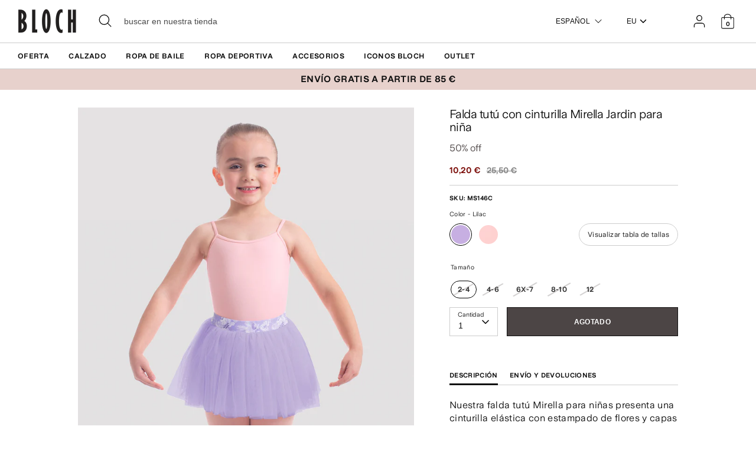

--- FILE ---
content_type: text/html; charset=utf-8
request_url: https://eu.blochworld.com/es/products/girls-mirella-jardin-waistband-tutu-skirt-lilac
body_size: 67625
content:
<!doctype html>
<html class="no-js supports-no-cookies" lang="es">
  <head>
    <!-- Boost 3.0.0 -->
    <meta charset="utf-8" />
<meta name="viewport" content="width=device-width,initial-scale=1.0" />
<meta http-equiv="X-UA-Compatible" content="IE=edge">

<link rel="preconnect" href="https://cdn.shopify.com" crossorigin>
<link rel="preconnect" href="https://fonts.shopify.com" crossorigin>
<link rel="preconnect" href="https://monorail-edge.shopifysvc.com"><link rel="preload" href="//eu.blochworld.com/cdn/shop/t/61/assets/vendor.min.js?v=70049190957510784931769515512" as="script">
<link rel="preload" href="//eu.blochworld.com/cdn/shop/t/61/assets/theme.js?v=147455036194699006461769515512" as="script"><link rel="canonical" href="https://eu.blochworld.com/es/products/girls-mirella-jardin-waistband-tutu-skirt-lilac" /><link rel="shortcut icon" href="//eu.blochworld.com/cdn/shop/files/Favicon_2.png?v=1628671696" type="image/png" /><meta name="description" content="Nuestra falda tutú Mirella para niñas presenta una cinturilla elástica con estampado de flores y capas de tul. Parte de nuestra colección Girls Mirella Jardin que presenta un impresionante contraste de delicado estampado floral, paneles de colores y elegantes detalles de malla, confeccionados en una dulce paleta inspir">
    <meta name="theme-color" content="#e7d1cc">

    

    
<!-- /snippets/multi-store-hreflang-tags.liquid from apps.shopify.com/multi-store-hreflang-tags (Facades)-->


    


    
    <title>
      Falda Tutú Mirella Jardin Pretina Niña, Morado
      
      
      
        &ndash; BLOCH Dance EU
      
    </title>

    <meta property="og:site_name" content="BLOCH Dance EU">
<meta property="og:url" content="https://eu.blochworld.com/es/products/girls-mirella-jardin-waistband-tutu-skirt-lilac">
<meta property="og:title" content="Falda Tutú Mirella Jardin Pretina Niña, Morado">
<meta property="og:type" content="product">
<meta property="og:description" content="Nuestra falda tutú Mirella para niñas presenta una cinturilla elástica con estampado de flores y capas de tul. Parte de nuestra colección Girls Mirella Jardin que presenta un impresionante contraste de delicado estampado floral, paneles de colores y elegantes detalles de malla, confeccionados en una dulce paleta inspir"><meta property="og:image" content="http://eu.blochworld.com/cdn/shop/products/MS146C_LLC_FRONT_1200x1200.jpg?v=1736168404">
  <meta property="og:image:secure_url" content="https://eu.blochworld.com/cdn/shop/products/MS146C_LLC_FRONT_1200x1200.jpg?v=1736168404">
  <meta property="og:image:width" content="1000">
  <meta property="og:image:height" content="1500"><meta property="og:price:amount" content="10,20">
  <meta property="og:price:currency" content="EUR"><meta name="twitter:card" content="summary_large_image">
<meta name="twitter:title" content="Falda Tutú Mirella Jardin Pretina Niña, Morado">
<meta name="twitter:description" content="Nuestra falda tutú Mirella para niñas presenta una cinturilla elástica con estampado de flores y capas de tul. Parte de nuestra colección Girls Mirella Jardin que presenta un impresionante contraste de delicado estampado floral, paneles de colores y elegantes detalles de malla, confeccionados en una dulce paleta inspir">


    <link href="//eu.blochworld.com/cdn/shop/t/61/assets/styles.css?v=125830412800309779531769782894" rel="stylesheet" type="text/css" media="all" />
    <link href="//eu.blochworld.com/cdn/shop/t/61/assets/custom.css?v=157873701051167310701769782893" rel="stylesheet" type="text/css" media="all" />
    <link href="//eu.blochworld.com/cdn/shop/t/61/assets/tablet.css?v=130103179345085044551769515512" rel="stylesheet" type="text/css" media="screen and (min-device-width: 768px) and (max-device-width: 1024px) and (orientation: portrait) and (-webkit-min-device-pixel-ratio: 1)" />
    <link href="//eu.blochworld.com/cdn/shop/t/61/assets/responsive.css?v=151482057895723172971769515512" rel="stylesheet" type="text/css" media="screen and (max-width: 767px)" />
    <link href="//eu.blochworld.com/cdn/shop/t/61/assets/old-styles.css?v=90591847153701758261769515512" rel="stylesheet" type="text/css" media="all" />

    <script>
      document.documentElement.className = document.documentElement.className.replace('no-js', 'js');
      window.theme = window.theme || {};
      window.slate = window.slate || {};
      theme.moneyFormatWithCodeForProductsPreference = 
        "{{amount_with_comma_separator}} €"
      ;
      theme.moneyFormatWithCodeForCartPreference = 
        "{{amount_with_comma_separator}} €"
      ;
      theme.moneyFormat = "{{amount_with_comma_separator}} €";
      theme.strings = {
        addToCart: "Agregar al carrito",
        unavailable: "No disponible",
        addressError: "No se puede encontrar esa dirección",
        addressNoResults: "No results for that address",
        addressQueryLimit: "Se ha excedido el límite de uso de la API de Google . Considere la posibilidad de actualizar a un \u003ca href=\"https:\/\/developers.google.com\/maps\/premium\/usage-limits\"\u003ePlan Premium\u003c\/a\u003e.",
        authError: "Hubo un problema de autenticación con su cuenta de Google Maps.",
        addingToCart: "Añadiendo",
        addedToCart: "Añadido",
        addedToCartPopupTitle: "Añadido:",
        addedToCartPopupItems: "Cantidad",
        addedToCartPopupSubtotal: "Subtotal",
        addedToCartPopupGoToCart: "Finalizar pedido",
        cartTermsNotChecked: "Debe aceptar los términos y condiciones antes de continuar.",
        searchLoading: "Cargando",
        searchMoreResults: "Ver los resultados",
        searchNoResults: "No hay resultados",
        priceFrom: "De",
        quantityTooHigh: "Solo puedes tener [[ quantity ]] en tu carrito",
        onSale: "En oferta",
        soldOut: "Agotado",
        in_stock: "En stock",
        low_stock: "Stock limitado",
        only_x_left: "[[ quantity ]] en stock",
        single_unit_available: "1 unidad disponible",
        x_units_available: "[[ quantity ]] unidades disponibles",
        unitPriceSeparator: "\/",
        close: "Cerrar",
        cart_shipping_calculator_hide_calculator: "Ocultar calculadora de envío",
        cart_shipping_calculator_title: "Obtenga estimaciones de envío",
        cart_general_hide_note: "Ocultar instrucciones para el vendedor",
        cart_general_show_note: "Añadir instrucciones para el vendedor",
        previous: "Anterior",
        next: "Siguiente"
      };
      theme.routes = {
        account_login_url: '/es/account/login',
        account_register_url: '/es/account/register',
        account_addresses_url: '/es/account/addresses',
        search_url: '/es/search',
        cart_url: '/es/cart',
        cart_add_url: '/es/cart/add',
        cart_change_url: '/es/cart/change',
        product_recommendations_url: '/es/recommendations/products'
      };
      theme.settings = {
        dynamicQtyOpts: true,
        saleLabelEnabled: true,
        soldLabelEnabled: false
      };
    </script>
    <script>
      // Open External Links in a new tab
      var links = document.links;
      for (let i = 0, linksLength = links.length; i < linksLength; i++) {
        if (links[i].hostname !== window.location.hostname) {
          links[i].target = '_blank';
          links[i].rel = 'noreferrer noopener';
        }
      }
    </script><style>[data-swatch="negro"] { --swatch-background-color:#000000}[data-swatch="beige"] { --swatch-background-color:#D2C1B1}[data-swatch="azul brillante"] { --swatch-background-color:#009BBF}[data-swatch="rosa brillante"] { --swatch-background-color:#d1346e}[data-swatch="marrón"] { --swatch-background-color:#604035}[data-swatch="borgoña"] { --swatch-background-color:#571025}[data-swatch="azul oscuro"] { --swatch-background-color:#153359}[data-swatch="oro"] { --swatch-background-color:#9c815d}[data-swatch="verde"] { --swatch-background-color:#3a6933}[data-swatch="gris"] { --swatch-background-color:#6e6f73}[data-swatch="azul claro"] { --swatch-background-color:#b9d3eb}[data-swatch="rosa claro"] { --swatch-background-color:#fce7e7}[data-swatch="naranja"] { --swatch-background-color:#F66C04}[data-swatch="rojo"] { --swatch-background-color:#bf1717}[data-swatch="plata"] { --swatch-background-color:#b8b6b6}[data-swatch="blanco"] { --swatch-background-color:#f5f5f5}[data-swatch="amarillo"] { --swatch-background-color:#ffd610}[data-swatch="púrpura oscuro"] { --swatch-background-color: #451d5e}[data-swatch="púrpura claro"] { --swatch-background-color: #dcc2f2}</style><script>window.performance && window.performance.mark && window.performance.mark('shopify.content_for_header.start');</script><meta name="facebook-domain-verification" content="wzm30zizprxkh8n84hyu9eighkwpbz">
<meta id="shopify-digital-wallet" name="shopify-digital-wallet" content="/25149505622/digital_wallets/dialog">
<meta name="shopify-checkout-api-token" content="d158f7189614106b5ffc918df0a26716">
<link rel="alternate" type="application/json+oembed" href="https://eu.blochworld.com/es/products/girls-mirella-jardin-waistband-tutu-skirt-lilac.oembed">
<script async="async" src="/checkouts/internal/preloads.js?locale=es-PL"></script>
<link rel="preconnect" href="https://shop.app" crossorigin="anonymous">
<script async="async" src="https://shop.app/checkouts/internal/preloads.js?locale=es-PL&shop_id=25149505622" crossorigin="anonymous"></script>
<script id="apple-pay-shop-capabilities" type="application/json">{"shopId":25149505622,"countryCode":"BE","currencyCode":"EUR","merchantCapabilities":["supports3DS"],"merchantId":"gid:\/\/shopify\/Shop\/25149505622","merchantName":"BLOCH Dance EU","requiredBillingContactFields":["postalAddress","email","phone"],"requiredShippingContactFields":["postalAddress","email","phone"],"shippingType":"shipping","supportedNetworks":["visa","maestro","masterCard"],"total":{"type":"pending","label":"BLOCH Dance EU","amount":"1.00"},"shopifyPaymentsEnabled":true,"supportsSubscriptions":true}</script>
<script id="shopify-features" type="application/json">{"accessToken":"d158f7189614106b5ffc918df0a26716","betas":["rich-media-storefront-analytics"],"domain":"eu.blochworld.com","predictiveSearch":true,"shopId":25149505622,"locale":"es"}</script>
<script>var Shopify = Shopify || {};
Shopify.shop = "blochstore-eu.myshopify.com";
Shopify.locale = "es";
Shopify.currency = {"active":"EUR","rate":"1.0"};
Shopify.country = "PL";
Shopify.theme = {"name":"Copy of Gen Now Launch - 19.01.26","id":190947492215,"schema_name":"Boost","schema_version":"3.1.0","theme_store_id":null,"role":"main"};
Shopify.theme.handle = "null";
Shopify.theme.style = {"id":null,"handle":null};
Shopify.cdnHost = "eu.blochworld.com/cdn";
Shopify.routes = Shopify.routes || {};
Shopify.routes.root = "/es/";</script>
<script type="module">!function(o){(o.Shopify=o.Shopify||{}).modules=!0}(window);</script>
<script>!function(o){function n(){var o=[];function n(){o.push(Array.prototype.slice.apply(arguments))}return n.q=o,n}var t=o.Shopify=o.Shopify||{};t.loadFeatures=n(),t.autoloadFeatures=n()}(window);</script>
<script>
  window.ShopifyPay = window.ShopifyPay || {};
  window.ShopifyPay.apiHost = "shop.app\/pay";
  window.ShopifyPay.redirectState = null;
</script>
<script id="shop-js-analytics" type="application/json">{"pageType":"product"}</script>
<script defer="defer" async type="module" src="//eu.blochworld.com/cdn/shopifycloud/shop-js/modules/v2/client.init-shop-cart-sync_BFpxDrjM.es.esm.js"></script>
<script defer="defer" async type="module" src="//eu.blochworld.com/cdn/shopifycloud/shop-js/modules/v2/chunk.common_CnP21gUX.esm.js"></script>
<script defer="defer" async type="module" src="//eu.blochworld.com/cdn/shopifycloud/shop-js/modules/v2/chunk.modal_D61HrJrg.esm.js"></script>
<script type="module">
  await import("//eu.blochworld.com/cdn/shopifycloud/shop-js/modules/v2/client.init-shop-cart-sync_BFpxDrjM.es.esm.js");
await import("//eu.blochworld.com/cdn/shopifycloud/shop-js/modules/v2/chunk.common_CnP21gUX.esm.js");
await import("//eu.blochworld.com/cdn/shopifycloud/shop-js/modules/v2/chunk.modal_D61HrJrg.esm.js");

  window.Shopify.SignInWithShop?.initShopCartSync?.({"fedCMEnabled":true,"windoidEnabled":true});

</script>
<script>
  window.Shopify = window.Shopify || {};
  if (!window.Shopify.featureAssets) window.Shopify.featureAssets = {};
  window.Shopify.featureAssets['shop-js'] = {"shop-cart-sync":["modules/v2/client.shop-cart-sync_DunGk5rn.es.esm.js","modules/v2/chunk.common_CnP21gUX.esm.js","modules/v2/chunk.modal_D61HrJrg.esm.js"],"init-fed-cm":["modules/v2/client.init-fed-cm_Bhr0vd71.es.esm.js","modules/v2/chunk.common_CnP21gUX.esm.js","modules/v2/chunk.modal_D61HrJrg.esm.js"],"init-shop-email-lookup-coordinator":["modules/v2/client.init-shop-email-lookup-coordinator_Cgf-1HKc.es.esm.js","modules/v2/chunk.common_CnP21gUX.esm.js","modules/v2/chunk.modal_D61HrJrg.esm.js"],"init-windoid":["modules/v2/client.init-windoid_RKlvBm7f.es.esm.js","modules/v2/chunk.common_CnP21gUX.esm.js","modules/v2/chunk.modal_D61HrJrg.esm.js"],"shop-button":["modules/v2/client.shop-button_DcwUN_L_.es.esm.js","modules/v2/chunk.common_CnP21gUX.esm.js","modules/v2/chunk.modal_D61HrJrg.esm.js"],"shop-cash-offers":["modules/v2/client.shop-cash-offers_zT3TeJrS.es.esm.js","modules/v2/chunk.common_CnP21gUX.esm.js","modules/v2/chunk.modal_D61HrJrg.esm.js"],"shop-toast-manager":["modules/v2/client.shop-toast-manager_Dhsh6ZDd.es.esm.js","modules/v2/chunk.common_CnP21gUX.esm.js","modules/v2/chunk.modal_D61HrJrg.esm.js"],"init-shop-cart-sync":["modules/v2/client.init-shop-cart-sync_BFpxDrjM.es.esm.js","modules/v2/chunk.common_CnP21gUX.esm.js","modules/v2/chunk.modal_D61HrJrg.esm.js"],"init-customer-accounts-sign-up":["modules/v2/client.init-customer-accounts-sign-up__zAQf6yH.es.esm.js","modules/v2/client.shop-login-button_DmGuuAqh.es.esm.js","modules/v2/chunk.common_CnP21gUX.esm.js","modules/v2/chunk.modal_D61HrJrg.esm.js"],"pay-button":["modules/v2/client.pay-button_BSqAUYU_.es.esm.js","modules/v2/chunk.common_CnP21gUX.esm.js","modules/v2/chunk.modal_D61HrJrg.esm.js"],"init-customer-accounts":["modules/v2/client.init-customer-accounts_BUX2wPcc.es.esm.js","modules/v2/client.shop-login-button_DmGuuAqh.es.esm.js","modules/v2/chunk.common_CnP21gUX.esm.js","modules/v2/chunk.modal_D61HrJrg.esm.js"],"avatar":["modules/v2/client.avatar_BTnouDA3.es.esm.js"],"init-shop-for-new-customer-accounts":["modules/v2/client.init-shop-for-new-customer-accounts_C3NVS8-R.es.esm.js","modules/v2/client.shop-login-button_DmGuuAqh.es.esm.js","modules/v2/chunk.common_CnP21gUX.esm.js","modules/v2/chunk.modal_D61HrJrg.esm.js"],"shop-follow-button":["modules/v2/client.shop-follow-button_BoBKYaAK.es.esm.js","modules/v2/chunk.common_CnP21gUX.esm.js","modules/v2/chunk.modal_D61HrJrg.esm.js"],"checkout-modal":["modules/v2/client.checkout-modal_BzXpoShc.es.esm.js","modules/v2/chunk.common_CnP21gUX.esm.js","modules/v2/chunk.modal_D61HrJrg.esm.js"],"shop-login-button":["modules/v2/client.shop-login-button_DmGuuAqh.es.esm.js","modules/v2/chunk.common_CnP21gUX.esm.js","modules/v2/chunk.modal_D61HrJrg.esm.js"],"lead-capture":["modules/v2/client.lead-capture_ClopgrIx.es.esm.js","modules/v2/chunk.common_CnP21gUX.esm.js","modules/v2/chunk.modal_D61HrJrg.esm.js"],"shop-login":["modules/v2/client.shop-login_DQ0hrHfi.es.esm.js","modules/v2/chunk.common_CnP21gUX.esm.js","modules/v2/chunk.modal_D61HrJrg.esm.js"],"payment-terms":["modules/v2/client.payment-terms_Bawo8ezy.es.esm.js","modules/v2/chunk.common_CnP21gUX.esm.js","modules/v2/chunk.modal_D61HrJrg.esm.js"]};
</script>
<script>(function() {
  var isLoaded = false;
  function asyncLoad() {
    if (isLoaded) return;
    isLoaded = true;
    var urls = ["https:\/\/shopify.rakutenadvertising.io\/rakuten_advertising.js?shop=blochstore-eu.myshopify.com","https:\/\/tag.rmp.rakuten.com\/124784.ct.js?shop=blochstore-eu.myshopify.com","https:\/\/cmp.uniconsent.com\/v2\/stub.min.js?shop=blochstore-eu.myshopify.com","https:\/\/cmp.uniconsent.com\/v2\/d73de4ee30\/cmp.js?shop=blochstore-eu.myshopify.com","https:\/\/static.returngo.ai\/master.returngo.ai\/returngo.min.js?shop=blochstore-eu.myshopify.com"];
    for (var i = 0; i < urls.length; i++) {
      var s = document.createElement('script');
      s.type = 'text/javascript';
      s.async = true;
      s.src = urls[i];
      var x = document.getElementsByTagName('script')[0];
      x.parentNode.insertBefore(s, x);
    }
  };
  if(window.attachEvent) {
    window.attachEvent('onload', asyncLoad);
  } else {
    window.addEventListener('load', asyncLoad, false);
  }
})();</script>
<script id="__st">var __st={"a":25149505622,"offset":3600,"reqid":"874a7b57-f62e-4736-8b1b-e8a64802807c-1769952163","pageurl":"eu.blochworld.com\/es\/products\/girls-mirella-jardin-waistband-tutu-skirt-lilac","u":"c2fed7a09ddc","p":"product","rtyp":"product","rid":6724952653910};</script>
<script>window.ShopifyPaypalV4VisibilityTracking = true;</script>
<script id="captcha-bootstrap">!function(){'use strict';const t='contact',e='account',n='new_comment',o=[[t,t],['blogs',n],['comments',n],[t,'customer']],c=[[e,'customer_login'],[e,'guest_login'],[e,'recover_customer_password'],[e,'create_customer']],r=t=>t.map((([t,e])=>`form[action*='/${t}']:not([data-nocaptcha='true']) input[name='form_type'][value='${e}']`)).join(','),a=t=>()=>t?[...document.querySelectorAll(t)].map((t=>t.form)):[];function s(){const t=[...o],e=r(t);return a(e)}const i='password',u='form_key',d=['recaptcha-v3-token','g-recaptcha-response','h-captcha-response',i],f=()=>{try{return window.sessionStorage}catch{return}},m='__shopify_v',_=t=>t.elements[u];function p(t,e,n=!1){try{const o=window.sessionStorage,c=JSON.parse(o.getItem(e)),{data:r}=function(t){const{data:e,action:n}=t;return t[m]||n?{data:e,action:n}:{data:t,action:n}}(c);for(const[e,n]of Object.entries(r))t.elements[e]&&(t.elements[e].value=n);n&&o.removeItem(e)}catch(o){console.error('form repopulation failed',{error:o})}}const l='form_type',E='cptcha';function T(t){t.dataset[E]=!0}const w=window,h=w.document,L='Shopify',v='ce_forms',y='captcha';let A=!1;((t,e)=>{const n=(g='f06e6c50-85a8-45c8-87d0-21a2b65856fe',I='https://cdn.shopify.com/shopifycloud/storefront-forms-hcaptcha/ce_storefront_forms_captcha_hcaptcha.v1.5.2.iife.js',D={infoText:'Protegido por hCaptcha',privacyText:'Privacidad',termsText:'Términos'},(t,e,n)=>{const o=w[L][v],c=o.bindForm;if(c)return c(t,g,e,D).then(n);var r;o.q.push([[t,g,e,D],n]),r=I,A||(h.body.append(Object.assign(h.createElement('script'),{id:'captcha-provider',async:!0,src:r})),A=!0)});var g,I,D;w[L]=w[L]||{},w[L][v]=w[L][v]||{},w[L][v].q=[],w[L][y]=w[L][y]||{},w[L][y].protect=function(t,e){n(t,void 0,e),T(t)},Object.freeze(w[L][y]),function(t,e,n,w,h,L){const[v,y,A,g]=function(t,e,n){const i=e?o:[],u=t?c:[],d=[...i,...u],f=r(d),m=r(i),_=r(d.filter((([t,e])=>n.includes(e))));return[a(f),a(m),a(_),s()]}(w,h,L),I=t=>{const e=t.target;return e instanceof HTMLFormElement?e:e&&e.form},D=t=>v().includes(t);t.addEventListener('submit',(t=>{const e=I(t);if(!e)return;const n=D(e)&&!e.dataset.hcaptchaBound&&!e.dataset.recaptchaBound,o=_(e),c=g().includes(e)&&(!o||!o.value);(n||c)&&t.preventDefault(),c&&!n&&(function(t){try{if(!f())return;!function(t){const e=f();if(!e)return;const n=_(t);if(!n)return;const o=n.value;o&&e.removeItem(o)}(t);const e=Array.from(Array(32),(()=>Math.random().toString(36)[2])).join('');!function(t,e){_(t)||t.append(Object.assign(document.createElement('input'),{type:'hidden',name:u})),t.elements[u].value=e}(t,e),function(t,e){const n=f();if(!n)return;const o=[...t.querySelectorAll(`input[type='${i}']`)].map((({name:t})=>t)),c=[...d,...o],r={};for(const[a,s]of new FormData(t).entries())c.includes(a)||(r[a]=s);n.setItem(e,JSON.stringify({[m]:1,action:t.action,data:r}))}(t,e)}catch(e){console.error('failed to persist form',e)}}(e),e.submit())}));const S=(t,e)=>{t&&!t.dataset[E]&&(n(t,e.some((e=>e===t))),T(t))};for(const o of['focusin','change'])t.addEventListener(o,(t=>{const e=I(t);D(e)&&S(e,y())}));const B=e.get('form_key'),M=e.get(l),P=B&&M;t.addEventListener('DOMContentLoaded',(()=>{const t=y();if(P)for(const e of t)e.elements[l].value===M&&p(e,B);[...new Set([...A(),...v().filter((t=>'true'===t.dataset.shopifyCaptcha))])].forEach((e=>S(e,t)))}))}(h,new URLSearchParams(w.location.search),n,t,e,['guest_login'])})(!0,!0)}();</script>
<script integrity="sha256-4kQ18oKyAcykRKYeNunJcIwy7WH5gtpwJnB7kiuLZ1E=" data-source-attribution="shopify.loadfeatures" defer="defer" src="//eu.blochworld.com/cdn/shopifycloud/storefront/assets/storefront/load_feature-a0a9edcb.js" crossorigin="anonymous"></script>
<script crossorigin="anonymous" defer="defer" src="//eu.blochworld.com/cdn/shopifycloud/storefront/assets/shopify_pay/storefront-65b4c6d7.js?v=20250812"></script>
<script data-source-attribution="shopify.dynamic_checkout.dynamic.init">var Shopify=Shopify||{};Shopify.PaymentButton=Shopify.PaymentButton||{isStorefrontPortableWallets:!0,init:function(){window.Shopify.PaymentButton.init=function(){};var t=document.createElement("script");t.src="https://eu.blochworld.com/cdn/shopifycloud/portable-wallets/latest/portable-wallets.es.js",t.type="module",document.head.appendChild(t)}};
</script>
<script data-source-attribution="shopify.dynamic_checkout.buyer_consent">
  function portableWalletsHideBuyerConsent(e){var t=document.getElementById("shopify-buyer-consent"),n=document.getElementById("shopify-subscription-policy-button");t&&n&&(t.classList.add("hidden"),t.setAttribute("aria-hidden","true"),n.removeEventListener("click",e))}function portableWalletsShowBuyerConsent(e){var t=document.getElementById("shopify-buyer-consent"),n=document.getElementById("shopify-subscription-policy-button");t&&n&&(t.classList.remove("hidden"),t.removeAttribute("aria-hidden"),n.addEventListener("click",e))}window.Shopify?.PaymentButton&&(window.Shopify.PaymentButton.hideBuyerConsent=portableWalletsHideBuyerConsent,window.Shopify.PaymentButton.showBuyerConsent=portableWalletsShowBuyerConsent);
</script>
<script data-source-attribution="shopify.dynamic_checkout.cart.bootstrap">document.addEventListener("DOMContentLoaded",(function(){function t(){return document.querySelector("shopify-accelerated-checkout-cart, shopify-accelerated-checkout")}if(t())Shopify.PaymentButton.init();else{new MutationObserver((function(e,n){t()&&(Shopify.PaymentButton.init(),n.disconnect())})).observe(document.body,{childList:!0,subtree:!0})}}));
</script>
<link id="shopify-accelerated-checkout-styles" rel="stylesheet" media="screen" href="https://eu.blochworld.com/cdn/shopifycloud/portable-wallets/latest/accelerated-checkout-backwards-compat.css" crossorigin="anonymous">
<style id="shopify-accelerated-checkout-cart">
        #shopify-buyer-consent {
  margin-top: 1em;
  display: inline-block;
  width: 100%;
}

#shopify-buyer-consent.hidden {
  display: none;
}

#shopify-subscription-policy-button {
  background: none;
  border: none;
  padding: 0;
  text-decoration: underline;
  font-size: inherit;
  cursor: pointer;
}

#shopify-subscription-policy-button::before {
  box-shadow: none;
}

      </style>
<script id="sections-script" data-sections="product-recommendations" defer="defer" src="//eu.blochworld.com/cdn/shop/t/61/compiled_assets/scripts.js?v=7979"></script>
<script>window.performance && window.performance.mark && window.performance.mark('shopify.content_for_header.end');</script>

        <!-- GSSTART Coming Soon code start. Do not change -->
        <script type="text/javascript">
          gsProductByVariant = {};
          
            
              gsProductByVariant[39761574395990] =
              
                0
              ;
            
              gsProductByVariant[39761574428758] =
              
                0
              ;
            
              gsProductByVariant[39761574461526] =
              
                0
              ;
            
              gsProductByVariant[39761574494294] =
              
                0
              ;
            
              gsProductByVariant[39761574527062] =
              
                0
              ;
            
          
          gsProductCSID = "6724952653910"; gsDefaultV = "39761574395990";
        </script>
        <script type="text/javascript" src="https://gravity-software.com/js/shopify/pac_shop18139.js?v=f14654579cc4de73b8a4faeffe703717"></script>
        <script>
  !function(t,n){function o(n){var o=t.getElementsByTagName("script")[0],i=t.createElement("script");i.src=n,i.crossOrigin="",o.parentNode.insertBefore(i,o)}if(!n.isLoyaltyLion){window.loyaltylion=n,void 0===window.lion&&(window.lion=n),n.version=2,n.isLoyaltyLion=!0;var i=new Date,e=i.getFullYear().toString()+i.getMonth().toString()+i.getDate().toString();o("https://sdk.loyaltylion.net/static/2/loader.js?t="+e);var r=!1;n.init=function(t){if(r)throw new Error("Cannot call lion.init more than once");r=!0;var a=n._token=t.token;if(!a)throw new Error("Token must be supplied to lion.init");for(var l=[],s="_push configure bootstrap shutdown on removeListener authenticateCustomer".split(" "),c=0;c<s.length;c+=1)!function(t,n){t[n]=function(){l.push([n,Array.prototype.slice.call(arguments,0)])}}(n,s[c]);o("https://sdk.loyaltylion.net/sdk/start/"+a+".js?t="+e+i.getHours().toString()),n._initData=t,n._buffer=l}}}(document,window.loyaltylion||[]);

  
    
      loyaltylion.init({ token: "f88b55a8c6e63fd8e8b70b3132ba70be" });
    
  
</script>

    <!-- "snippets/bookthatapp-widgets.liquid" was not rendered, the associated app was uninstalled -->
        <meta name="google-site-verification" content="2TOx9vhpxHsvd8Omnq6LlbC54mAriL9s2OqWAEeeMZk">
        <meta name="facebook-domain-verification" content="rmo4t7irp3olf9axbsq8ql282debh2">

        <!-- DEPARTMENT -->
        

        <!-- Added with Analyzify V2.0 - May 26, 2022 10:24 am -->

<!-- Google Tag Manager -->
<script>(function(w,d,s,l,i){w[l]=w[l]||[];w[l].push({'gtm.start':
new Date().getTime(),event:'gtm.js'});var f=d.getElementsByTagName(s)[0],
j=d.createElement(s),dl=l!='dataLayer'?'&l='+l:'';j.async=true;j.src=
'https://www.googletagmanager.com/gtm.js?id='+i+dl;f.parentNode.insertBefore(j,f);
})(window,document,'script','dataLayer','GTM-TFKC4PW');</script>
<!-- End Google Tag Manager -->

<script type="text/javascript">
  var jQuery351;
  window.dataLayer = window.dataLayer || [];

  function analyzifyInitialize(){
    window.analyzifyloadScript = function(url, callback) {
      var script = document.createElement('script');
      script.type = 'text/javascript';
      // If the browser is Internet Explorer
      if (script.readyState){
        script.onreadystatechange = function() {
          if (script.readyState == 'loaded' || script.readyState == 'complete') {
            script.onreadystatechange = null;
            callback();
          }
        };
        // For any other browser
      } else {
        script.onload = function() {
          callback();
        };
      }
      script.src = url;
      document.getElementsByTagName('head')[0].appendChild(script);
    }

    window.analyzifyAppStart = function(){
      
      window.dataLayer.push({
        event: "sh_info",
        
            page_type: "product",
          
        page_currency: "EUR",
        
          user_type: "visitor"
        
      });

      window.analyzifyGetClickedProductPosition = function(elementHref, sku){
        if(sku != ''){
          var collection = null;
          
          return 0;
        }else{
          var elementIndex = -1
          collectionProductsElements = document.querySelectorAll('a[href*="/products/"]');
          collectionProductsElements.forEach(function(element,index){
            if (element.href.includes(elementHref)) {elementIndex = index + 1};
          });
          return elementIndex
        }
      }

      window.analyzifyCollectionPageHandle = function(){
        var collection = null;
        var collectionAllProducts = null;
        var collectionTitle = "";
        var collectionId = "";
        var collectionProductsBrand = [];
        var collectionProductsType = [];
        var collectionProductsSku = [];
        var collectionProductsName = [];
        var collectionProductsId = [];
        var collectionProductsPrice = [];
        var collectionProductsPosition = []; // we need to talk about, this data can be taken from DOM only (filter ON/OFF)
        var collectionGproductId = [];
        var collectionVariantId = [];
        
        
        window.dataLayer.push({
          event: 'ee_productImpression',
          category_name: collectionTitle,
          category_id: collectionId,
          category_product_brand: collectionProductsBrand,
          category_product_type: collectionProductsType,
          category_product_sku: collectionProductsSku,
          category_product_name: collectionProductsName,
          category_product_id: collectionProductsId,
          category_product_price: collectionProductsPrice,
          currency: "EUR",
          category_product_position: collectionProductsPosition,
          g_product_id: collectionGproductId,
          variant_id: collectionVariantId
        });

        jQuery351(document).on('click', 'a[href*="/products/"]', function(event) {
          var href= jQuery351(this).attr('href');
          if(collectionAllProducts.length < 1 ) return;
          var handle = href.split('/products/')[1];
          var clickedProduct = collectionAllProducts.filter(function(product) {
              return product.handle === handle;
          });
          if (clickedProduct.length == 0 ) return;
          window.dataLayer.push({
            event: 'ee_productClick',
            category_name: collectionTitle,
            category_id: collectionId,
            product_name: clickedProduct[0].title,
            product_type: clickedProduct[0].type,
            sku: clickedProduct[0].variants[0].sku,
            product_id : clickedProduct[0].id.toString(),
            product_price: (clickedProduct[0].price / 100).toFixed(2).toString(),
            currency: "EUR",
            product_brand: clickedProduct[0].vendor,
            product_position: analyzifyGetClickedProductPosition(href, clickedProduct[0].variants[0].sku),
            variant_id: clickedProduct[0].variants[0].id
          });
        });
      };

      window.analyzifySearchPageHandle = function(){
        var searchTerm = "";
        var searchResults = parseInt("");
        var searchResultsJson = null;
        var searchProductsBrand = [];
        var searchProductsType = [];
        var searchProductsSku = [];
        var searchProductsNames = [];
        var searchProductsIds = [];
        var searchProductsPrices = [];
        var searchProductsPosition = [];
        var searchGproductId = [];
        var searchVariantId = [];
        
        

        window.dataLayer.push({
          event: 'searchListInfo',
          page_type: 'search',
          search_term: searchTerm,
          search_results: searchResults,
          category_product_brand: searchProductsBrand,
          category_product_type: searchProductsType,
          category_product_sku: searchProductsSku,
          category_product_name: searchProductsNames,
          category_product_id: searchProductsIds,
          category_product_price: searchProductsPrices,
          currency: "EUR",
          category_product_position: searchProductsPosition,
          g_product_id: searchGproductId,
          variant_id: searchVariantId
        });

        
        jQuery351(document).on('click', 'a[href*="/products/"]', function(event) {
          if(searchResultsJson.length < 1 ) return;
          var href= jQuery351(this).attr('href');
          var handle = href.split('/products/')[1];
          var clickedProduct = searchResultsJson.filter(function(product) {
            return handle.includes(product.handle);
          });
          if (clickedProduct.length == 0 ) return;
          
          window.dataLayer.push({
            event: 'ee_productClick',
            product_name: clickedProduct[0].title,
            product_type: clickedProduct[0].type,
            sku: clickedProduct[0].variants[0].sku,
            product_id : clickedProduct[0].id,
            product_price: (clickedProduct[0].price / 100).toFixed(2).toString(),
            currency: "EUR",
            product_brand: clickedProduct[0].vendor,
            product_position: analyzifyGetClickedProductPosition(href, ""),
            variant_id: clickedProduct[0].variants[0].id
          });

        });
      };

      window.analyzifyProductPageHandle = function(){
        var productName = "Falda tutú con cinturilla Mirella Jardin para niña";
        var productId = "6724952653910";
        var productPrice = "10.2";
        var productBrand = "BLOCHSTORE-EU";
        var productType = "Faldas y tutús";
        var productSku = "MS146C";
        var productCollection = "";
        
        window.dataLayer.push({
          event: 'ee_productDetail',
          name: productName,
          id: productId,
          price: productPrice,
          currency: "EUR",
          brand: productBrand,
          product_type: productType,
          sku: productSku,
          category: productCollection,
          g_product_id: "shopify_BE_"+productId+"_"+"39761574395990",
          variant_id: "39761574395990"
        });
        var first_atc = null;
        var selectors = ["input[name='add']", "button[name='add']", "#add-to-cart", "#AddToCartText", "#AddToCart", ".gtmatc", ".product-form__cart-submit", "#AddToCart-product-template", ".product-form__add-to-cart"];
        var found_selectors = 0;
        selectors.forEach(function(selector) {
          found_selectors += jQuery351(selector).length;
          if (first_atc == null && found_selectors) {
            first_atc = selector
          }
        });
        if (jQuery351(first_atc).length > 0 ) {
          jQuery351(document).on('click', first_atc, function(event) {
            var productForm = jQuery351(this).parents('form[action="/cart/add"]');
            var variantInput = productForm.find('*[name="id"]')
            var quantityInput = productForm.find('input[name="quantity"]')
            var itemQuantity = quantityInput.length > 0 ? quantityInput.val() : 1
            window.dataLayer.push({
              event: 'ee_addToCart',
              name: productName,
              id: productId,
              price: productPrice,
              currency: "EUR",
              brand: productBrand,
              product_type: productType,
              category: productCollection,
              quantity: itemQuantity,
              variant: variantInput.val(),
              g_product_id: "shopify_BE_"+productId+"_"+variantInput.val()
            });
          });
        }
      };

      window.checkoutEvent = function(){
        jQuery351.getJSON('/cart.js', function(cart) {
          if(cart.items.length > 0){
            var cartId = cart.token;
            var cartTotalValue = cart.total_price;
            var cartTotalQuantity = cart.item_count;
            var cartCurrency = cart.currency;
            var cartItemsName = [];
            var cartItemsBrand = [];
            var cartItemsType = [];
            var cartItemsSku = [];
            var cartItemsId = [];
            var cartItemsVariantId = [];
            var cartItemsVariantTitle = [];
            var cartItemsPrice = [];
            var cartItemsQuantity = [];
            var cartItemsQuantity = [];
            var cartGProductIds = [];

            jQuery351.each(cart.items, function(key,val) {
              cartItemsName.push(val.title);
              cartItemsBrand.push(val.vendor);
              cartItemsType.push(val.product_type);
              cartItemsSku.push(val.sku);
              cartItemsId.push(val.product_id);
              cartItemsVariantId.push(val.variant_id);
              cartItemsVariantTitle.push(val.title);
              cartItemsPrice.push(parseFloat(parseInt(val.original_price)/100));
              cartItemsQuantity.push(val.quantity);
              cartGProductIds.push("shopify_BE_"+val.product_id+"_"+val.variant_id);
            });

            window.dataLayer.push({
              event: 'ee_checkout',
              page_type: 'cart',
              name: cartItemsName,
              brand: cartItemsBrand,
              product_type: cartItemsType,
              sku: cartItemsSku,
              id: cartItemsId,
              variant_id: cartItemsVariantId,
              variant: cartItemsVariantTitle,
              price: cartItemsPrice,
              quantity: cartItemsQuantity,
              cart_id: cart.token,
              currency: cartCurrency,
              totalValue: parseFloat(cart.total_price)/100,
              totalQuantity: cart.item_count,
              g_product_id: cartGProductIds
            });
           }
        });
      };

      window.analyzifyCartPageHandle = function(){
        var cartTotalValue = "0.0";
        var cartTotalQuantity = "0";
        var cartCurrency = "EUR";
        var cartItemsName = [];
        var cartItemsCategory = [];
        var cartItemsBrand = [];
        var cartItemsType = [];
        var cartItemsSku = [];
        var cartItemsId = [];
        var cartItemsVariantId = [];
        var cartItemsVariantTitle = [];
        var cartItemsPrice = [];
        var cartItemsQuantity = [];
        var cartItemsCategoryIds = [];

        
        


        window.dataLayer.push({
          event: 'ee_checkout',
          page_type: 'cart',
          name: cartItemsName,
          category: cartItemsCategory,
          brand: cartItemsBrand,
          product_type: cartItemsType,
          sku: cartItemsSku,
          id: cartItemsId,
          variant_id: cartItemsVariantId,
          variant: cartItemsVariantTitle,
          price: cartItemsPrice,
          currency: "EUR",
          quantity: cartItemsQuantity,
          category_id: cartItemsCategoryIds,
          currency: cartCurrency,
          totalValue: cartTotalValue,
          totalQuantity: cartTotalQuantity * 1
        });
      };

      
          analyzifyProductPageHandle()
        
      
      
      var cartItemsJson = {"note":null,"attributes":{},"original_total_price":0,"total_price":0,"total_discount":0,"total_weight":0.0,"item_count":0,"items":[],"requires_shipping":false,"currency":"EUR","items_subtotal_price":0,"cart_level_discount_applications":[],"checkout_charge_amount":0};
      jQuery351(document).on('click', ".cart__remove", function(event) {
        var removedvid = jQuery351(this).attr("data-vid");
        var removedItemData = cartItemsJson.items.filter(function(item){
          return item.variant_id.toString() === removedvid
        })
        var removedItem = removedItemData[0];
        window.dataLayer.push({
          event:'ee_removeFromCart',
          name: removedItem.product_title,
          id : removedItem.product_id.toString(),
          variant : removedItem.id.toString(),
          price: (removedItem.price / 100).toFixed(2).toString(),
          currency: "EUR",
          brand: removedItem.vendor,
          quantity: removedItem.quantity
        });
      });
    }
  }

  analyzifyInitialize();
  analyzifyloadScript('//ajax.googleapis.com/ajax/libs/jquery/3.5.1/jquery.min.js', function() {
    jQuery351 = jQuery.noConflict(true);
    analyzifyAppStart();
  });
</script>
      

<!-- BEGIN app block: shopify://apps/pagefly-page-builder/blocks/app-embed/83e179f7-59a0-4589-8c66-c0dddf959200 -->

<!-- BEGIN app snippet: pagefly-cro-ab-testing-main -->







<script>
  ;(function () {
    const url = new URL(window.location)
    const viewParam = url.searchParams.get('view')
    if (viewParam && viewParam.includes('variant-pf-')) {
      url.searchParams.set('pf_v', viewParam)
      url.searchParams.delete('view')
      window.history.replaceState({}, '', url)
    }
  })()
</script>



<script type='module'>
  
  window.PAGEFLY_CRO = window.PAGEFLY_CRO || {}

  window.PAGEFLY_CRO['data_debug'] = {
    original_template_suffix: "all_products",
    allow_ab_test: false,
    ab_test_start_time: 0,
    ab_test_end_time: 0,
    today_date_time: 1769952164000,
  }
  window.PAGEFLY_CRO['GA4'] = { enabled: false}
</script>

<!-- END app snippet -->








  <script src='https://cdn.shopify.com/extensions/019bf883-1122-7445-9dca-5d60e681c2c8/pagefly-page-builder-216/assets/pagefly-helper.js' defer='defer'></script>

  <script src='https://cdn.shopify.com/extensions/019bf883-1122-7445-9dca-5d60e681c2c8/pagefly-page-builder-216/assets/pagefly-general-helper.js' defer='defer'></script>

  <script src='https://cdn.shopify.com/extensions/019bf883-1122-7445-9dca-5d60e681c2c8/pagefly-page-builder-216/assets/pagefly-snap-slider.js' defer='defer'></script>

  <script src='https://cdn.shopify.com/extensions/019bf883-1122-7445-9dca-5d60e681c2c8/pagefly-page-builder-216/assets/pagefly-slideshow-v3.js' defer='defer'></script>

  <script src='https://cdn.shopify.com/extensions/019bf883-1122-7445-9dca-5d60e681c2c8/pagefly-page-builder-216/assets/pagefly-slideshow-v4.js' defer='defer'></script>

  <script src='https://cdn.shopify.com/extensions/019bf883-1122-7445-9dca-5d60e681c2c8/pagefly-page-builder-216/assets/pagefly-glider.js' defer='defer'></script>

  <script src='https://cdn.shopify.com/extensions/019bf883-1122-7445-9dca-5d60e681c2c8/pagefly-page-builder-216/assets/pagefly-slideshow-v1-v2.js' defer='defer'></script>

  <script src='https://cdn.shopify.com/extensions/019bf883-1122-7445-9dca-5d60e681c2c8/pagefly-page-builder-216/assets/pagefly-product-media.js' defer='defer'></script>

  <script src='https://cdn.shopify.com/extensions/019bf883-1122-7445-9dca-5d60e681c2c8/pagefly-page-builder-216/assets/pagefly-product.js' defer='defer'></script>


<script id='pagefly-helper-data' type='application/json'>
  {
    "page_optimization": {
      "assets_prefetching": false
    },
    "elements_asset_mapper": {
      "Accordion": "https://cdn.shopify.com/extensions/019bf883-1122-7445-9dca-5d60e681c2c8/pagefly-page-builder-216/assets/pagefly-accordion.js",
      "Accordion3": "https://cdn.shopify.com/extensions/019bf883-1122-7445-9dca-5d60e681c2c8/pagefly-page-builder-216/assets/pagefly-accordion3.js",
      "CountDown": "https://cdn.shopify.com/extensions/019bf883-1122-7445-9dca-5d60e681c2c8/pagefly-page-builder-216/assets/pagefly-countdown.js",
      "GMap1": "https://cdn.shopify.com/extensions/019bf883-1122-7445-9dca-5d60e681c2c8/pagefly-page-builder-216/assets/pagefly-gmap.js",
      "GMap2": "https://cdn.shopify.com/extensions/019bf883-1122-7445-9dca-5d60e681c2c8/pagefly-page-builder-216/assets/pagefly-gmap.js",
      "GMapBasicV2": "https://cdn.shopify.com/extensions/019bf883-1122-7445-9dca-5d60e681c2c8/pagefly-page-builder-216/assets/pagefly-gmap.js",
      "GMapAdvancedV2": "https://cdn.shopify.com/extensions/019bf883-1122-7445-9dca-5d60e681c2c8/pagefly-page-builder-216/assets/pagefly-gmap.js",
      "HTML.Video": "https://cdn.shopify.com/extensions/019bf883-1122-7445-9dca-5d60e681c2c8/pagefly-page-builder-216/assets/pagefly-htmlvideo.js",
      "HTML.Video2": "https://cdn.shopify.com/extensions/019bf883-1122-7445-9dca-5d60e681c2c8/pagefly-page-builder-216/assets/pagefly-htmlvideo2.js",
      "HTML.Video3": "https://cdn.shopify.com/extensions/019bf883-1122-7445-9dca-5d60e681c2c8/pagefly-page-builder-216/assets/pagefly-htmlvideo2.js",
      "BackgroundVideo": "https://cdn.shopify.com/extensions/019bf883-1122-7445-9dca-5d60e681c2c8/pagefly-page-builder-216/assets/pagefly-htmlvideo2.js",
      "Instagram": "https://cdn.shopify.com/extensions/019bf883-1122-7445-9dca-5d60e681c2c8/pagefly-page-builder-216/assets/pagefly-instagram.js",
      "Instagram2": "https://cdn.shopify.com/extensions/019bf883-1122-7445-9dca-5d60e681c2c8/pagefly-page-builder-216/assets/pagefly-instagram.js",
      "Insta3": "https://cdn.shopify.com/extensions/019bf883-1122-7445-9dca-5d60e681c2c8/pagefly-page-builder-216/assets/pagefly-instagram3.js",
      "Tabs": "https://cdn.shopify.com/extensions/019bf883-1122-7445-9dca-5d60e681c2c8/pagefly-page-builder-216/assets/pagefly-tab.js",
      "Tabs3": "https://cdn.shopify.com/extensions/019bf883-1122-7445-9dca-5d60e681c2c8/pagefly-page-builder-216/assets/pagefly-tab3.js",
      "ProductBox": "https://cdn.shopify.com/extensions/019bf883-1122-7445-9dca-5d60e681c2c8/pagefly-page-builder-216/assets/pagefly-cart.js",
      "FBPageBox2": "https://cdn.shopify.com/extensions/019bf883-1122-7445-9dca-5d60e681c2c8/pagefly-page-builder-216/assets/pagefly-facebook.js",
      "FBLikeButton2": "https://cdn.shopify.com/extensions/019bf883-1122-7445-9dca-5d60e681c2c8/pagefly-page-builder-216/assets/pagefly-facebook.js",
      "TwitterFeed2": "https://cdn.shopify.com/extensions/019bf883-1122-7445-9dca-5d60e681c2c8/pagefly-page-builder-216/assets/pagefly-twitter.js",
      "Paragraph4": "https://cdn.shopify.com/extensions/019bf883-1122-7445-9dca-5d60e681c2c8/pagefly-page-builder-216/assets/pagefly-paragraph4.js",

      "AliReviews": "https://cdn.shopify.com/extensions/019bf883-1122-7445-9dca-5d60e681c2c8/pagefly-page-builder-216/assets/pagefly-3rd-elements.js",
      "BackInStock": "https://cdn.shopify.com/extensions/019bf883-1122-7445-9dca-5d60e681c2c8/pagefly-page-builder-216/assets/pagefly-3rd-elements.js",
      "GloboBackInStock": "https://cdn.shopify.com/extensions/019bf883-1122-7445-9dca-5d60e681c2c8/pagefly-page-builder-216/assets/pagefly-3rd-elements.js",
      "GrowaveWishlist": "https://cdn.shopify.com/extensions/019bf883-1122-7445-9dca-5d60e681c2c8/pagefly-page-builder-216/assets/pagefly-3rd-elements.js",
      "InfiniteOptionsShopPad": "https://cdn.shopify.com/extensions/019bf883-1122-7445-9dca-5d60e681c2c8/pagefly-page-builder-216/assets/pagefly-3rd-elements.js",
      "InkybayProductPersonalizer": "https://cdn.shopify.com/extensions/019bf883-1122-7445-9dca-5d60e681c2c8/pagefly-page-builder-216/assets/pagefly-3rd-elements.js",
      "LimeSpot": "https://cdn.shopify.com/extensions/019bf883-1122-7445-9dca-5d60e681c2c8/pagefly-page-builder-216/assets/pagefly-3rd-elements.js",
      "Loox": "https://cdn.shopify.com/extensions/019bf883-1122-7445-9dca-5d60e681c2c8/pagefly-page-builder-216/assets/pagefly-3rd-elements.js",
      "Opinew": "https://cdn.shopify.com/extensions/019bf883-1122-7445-9dca-5d60e681c2c8/pagefly-page-builder-216/assets/pagefly-3rd-elements.js",
      "Powr": "https://cdn.shopify.com/extensions/019bf883-1122-7445-9dca-5d60e681c2c8/pagefly-page-builder-216/assets/pagefly-3rd-elements.js",
      "ProductReviews": "https://cdn.shopify.com/extensions/019bf883-1122-7445-9dca-5d60e681c2c8/pagefly-page-builder-216/assets/pagefly-3rd-elements.js",
      "PushOwl": "https://cdn.shopify.com/extensions/019bf883-1122-7445-9dca-5d60e681c2c8/pagefly-page-builder-216/assets/pagefly-3rd-elements.js",
      "ReCharge": "https://cdn.shopify.com/extensions/019bf883-1122-7445-9dca-5d60e681c2c8/pagefly-page-builder-216/assets/pagefly-3rd-elements.js",
      "Rivyo": "https://cdn.shopify.com/extensions/019bf883-1122-7445-9dca-5d60e681c2c8/pagefly-page-builder-216/assets/pagefly-3rd-elements.js",
      "TrackingMore": "https://cdn.shopify.com/extensions/019bf883-1122-7445-9dca-5d60e681c2c8/pagefly-page-builder-216/assets/pagefly-3rd-elements.js",
      "Vitals": "https://cdn.shopify.com/extensions/019bf883-1122-7445-9dca-5d60e681c2c8/pagefly-page-builder-216/assets/pagefly-3rd-elements.js",
      "Wiser": "https://cdn.shopify.com/extensions/019bf883-1122-7445-9dca-5d60e681c2c8/pagefly-page-builder-216/assets/pagefly-3rd-elements.js"
    },
    "custom_elements_mapper": {
      "pf-click-action-element": "https://cdn.shopify.com/extensions/019bf883-1122-7445-9dca-5d60e681c2c8/pagefly-page-builder-216/assets/pagefly-click-action-element.js",
      "pf-dialog-element": "https://cdn.shopify.com/extensions/019bf883-1122-7445-9dca-5d60e681c2c8/pagefly-page-builder-216/assets/pagefly-dialog-element.js"
    }
  }
</script>


<!-- END app block --><!-- BEGIN app block: shopify://apps/sortd-merchandiser/blocks/app-embed/5176d6ef-993f-4869-ba24-87a0a6bedcf9 -->


<script>
window.cmPercents = {
  'product_card_view': 100,
  'product_view': 100,
  'collection_view': 100,
  'product_add': 100,
  'enabled': true,
  'product_card_selector': '[role="main"] a[href*="/products"], #main a[href*="/products"], main a[href*="/products"], #shopify-section-collection-template a[href*="/products"], .collection-matrix.product-list a[href*="/products"]',
  'cart_url': '/es/cart',
  'store': 'blochstore-eu.myshopify.com',
  'submit': '[type="submit"]',
  'root_locale': '/',
  'root': '/es',
  'collection_url': '',
  'collection_handle': '',
  'collection_id': null,
  'permissions': 123,
};

window.cmTesting = {
  'tests': '[]',
  'collection_route': '/es/collections',
  'variantA': '',
  'variantB': '',
  'collection_handle': '',
  'canonical_enabled': false
};

if(!(window.cmPercents.permissions != 123 && sessionStorage.getItem('themePermissions') != 'true')) {
  sessionStorage.setItem('cmTests', window.cmTesting.tests);
}
</script>



<script>
var cmInserted=function(){"use strict";var m=100,t=!1,u="animationName",d="",n="Webkit Moz O ms Khtml".split(" "),e="",i=document.createElement("div"),s={strictlyNew:!0,timeout:20,addImportant:!1};if(i.style.animationName&&(t=!0),!1===t)for(var o=0;o<n.length;o++)if(void 0!==i.style[n[o]+"AnimationName"]){e=n[o],u=e+"AnimationName",d="-"+e.toLowerCase()+"-",t=!0;break}function c(t){return s.strictlyNew&&!0===t.QinsQ}function r(t,n){function e(t){t.animationName!==o&&t[u]!==o||c(t.target)||n(t.target)}var i,o="insQ_"+m++,r=s.addImportant?" !important":"";(i=document.createElement("style")).innerHTML="@"+d+"keyframes "+o+" {  from {  outline: 1px solid transparent  } to {  outline: 0px solid transparent }  }\n"+t+" { animation-duration: 0.001s"+r+"; animation-name: "+o+r+"; "+d+"animation-duration: 0.001s"+r+"; "+d+"animation-name: "+o+r+";  } ",document.head.appendChild(i);var a=setTimeout(function(){document.addEventListener("animationstart",e,!1),document.addEventListener("MSAnimationStart",e,!1),document.addEventListener("webkitAnimationStart",e,!1)},s.timeout);return{destroy:function(){clearTimeout(a),i&&(document.head.removeChild(i),i=null),document.removeEventListener("animationstart",e),document.removeEventListener("MSAnimationStart",e),document.removeEventListener("webkitAnimationStart",e)}}}function a(t){t.QinsQ=!0}function f(t){if(t)for(a(t),t=t.firstChild;t;t=t.nextSibling)void 0!==t&&1===t.nodeType&&f(t)}function l(t,n){var e,i=[],o=function(){clearTimeout(e),e=setTimeout(function(){i.forEach(f),n(i),i=[]},10)};return r(t,function(t){if(!c(t)){a(t);var n=function t(n){return c(n.parentNode)||"BODY"===n.nodeName?n:t(n.parentNode)}(t);i.indexOf(n)<0&&i.push(n),o()}})}function v(n){return!(!t||!n.match(/[^{}]/))&&(s.strictlyNew&&f(document.body),{every:function(t){return r(n,t)},summary:function(t){return l(n,t)}})}return v.config=function(t){for(var n in t)t.hasOwnProperty(n)&&(s[n]=t[n])},v}();"undefined"!=typeof module&&void 0!==module.exports&&(module.exports=cmInserted);
function cmX(){for(var e=(navigator.userAgent||"").toLowerCase(),t=[/bot/,/crawl/,/spider/,/slurp/,/curl/,/wget/,/python-requests/,/axios/,/feedfetcher/,/ia_archiver/,/facebookexternalhit/,/facebot/,/google web preview/,/googlebot/,/bingpreview/,/bingbot/,/duckduckbot/,/baiduspider/,/yandex/,/sogou/,/exabot/,/dotbot/,/msnbot/,/yahoo/,/adsbot/,/mediapartners google/,/developers google/,/embedly/,/quora link preview/,/rogerbot/,/applebot/,/tweetmemebot/,/ahrefsbot/,/semrush/,/mj12bot/,/uptimerobot/,/screamingfrog/,/pinterest/,/whatsapp/,/telegrambot/,/vkshare/,/slackbot/,/discordbot/,/flipboard/,/preview/,/phantomjs/,/headless/,/prerender/,/metauri/,/node-superagent/,/python-urllib/,/java\/[0-9\.]+/,/lighthouse/,/chrome-lighthouse/,/pagespeed/,/yadirectfetcher/,/mailru\//,/daum[ /]/,/gomezagent/,/pingdom/,/rigor/,/postman/,/firephp/,/wappalyzer/,/whatcms\//,/zgrab/,/webglance/,/webkit2png/,/analyzer/,/virtuoso/,/pageburst/,/gozilla\//,/cloudflare/,/cf-network/,/cf-edge/,/cf-connecting-ip/],r=0;r<t.length;r++)if(t[r].test(e))return!0;if(navigator.webdriver||!navigator.languages||0===navigator.languages.length||e.indexOf("headlesschrome")>=0||window._phantom||window.__nightmare||window.callPhantom)return!0;try{if("undefined"!=typeof screen&&window.innerHeight&&screen.height-window.innerHeight<0)return!0}catch(s){}return!1}class CMUtils{constructor(){}saveId(){window?.cmPercents?.collection_id&&sessionStorage.setItem("collectionReferrerId",JSON.stringify({[window.location.href.split("?")[0]]:window.cmPercents.collection_id}))}anyNotFoundIds(e,t){if(void 0!==t){for(let r=0;r<e.length;r++)if(!t[decodeURIComponent(e[r].split("/products/")[1])])return!0}return!1}fetchRedirectedURL(e){return new Promise((t,r)=>{let s=new XMLHttpRequest;s.open("GET",e,!0),s.onload=()=>{200===s.status?t(s.responseURL):r(Error("Failed to fetch redirected URL"))},s.onerror=()=>r(Error("Network error")),s.send()})}filteredProductCards(e,t,r){let s;try{s=JSON.parse(sessionStorage.getItem("viewedProductCards")||'{"cards":[]}')||{cards:[]}}catch(n){s={cards:[]}}let o=[...s.cards];e=[...new Set(e||[])];let i=e.filter(e=>{try{if(e&&e.includes("/products/")&&!s.cards.includes(e.split("/products/")[1].split("?")[0]))return o.push(e.split("/products/")[1].split("?")[0]),!0}catch(t){return!1}});if(sessionStorage.setItem("viewedProductCards",JSON.stringify({cards:o})),void 0!==t){let c=[],l=[];for(let a=0;a<i.length;a++){let d=void 0!==t?t[decodeURIComponent(i[a].split("/products/")[1])]:null;"undefined"!=typeof cmIds&&(d=d??(cmIds.find(e=>e[0]==i[a].split("/products/")[1])??[null,null])[1]),d?l.push(d):c.push(i[a])}return[c,l]}return[i,[]]}trackLinksInView(e,t){let r=new IntersectionObserver(e=>{e.forEach(e=>{e.intersectionRatio>0&&e?.target?.href&&t(e.target.href.replace(/^.*\/\/[^\/]+/,"").split("?")[0],r)})});r.observe(e)}productIdFromCollection(e=1){return new Promise(async(t,r)=>{let s=new XMLHttpRequest;if(!window.location.href){console.error("No location.href available");return}let n=window.location.href.split("?")[0];if(n&&window.cmPercents.root_locale!==window.cmPercents.root){let o;if(sessionStorage.getItem(`collection:${window.cmPercents.collection_url}`))n=sessionStorage.getItem(`collection:${window.cmPercents.collection_url}`);else{try{o=await this.fetchRedirectedURL("https://"+(window.location.host+window.cmPercents.root_locale+"/collections/"+window.cmPercents.collection_handle).replace("//","/"))}catch(i){console.error("Error fetching redirected URL:",i)}o&&(sessionStorage.setItem(`collection:${window.cmPercents.collection_url}`,o),n=o)}}n&&(s.open("GET",`${n}/products.json?limit=250${1!=e?`&page=${e}`:""}`,!0),s.responseType="json",s.onload=async function(){200===s.status&&s?.response?.products?t(s?.response?.products):t(null)},s.onerror=function(){t(null)},s.send())})}get collectionHandle(){let e=document.referrer.split("/");for(var t=0;t<e.length;t++)if("collections"==e[t]&&e.length>t+1)return e[t+1];return null}squashCart(e){let t={};return e.map(e=>t[e.product_id]=e.product_id in t?t[e.product_id]+e.quantity:e.quantity),t}findLineItemDifferences(e,t){let r={};for(let s in e)if(t.hasOwnProperty(s)){let n=e[s]-t[s];n>0&&(r[s]=n)}else r[s]=e[s];return r}get currentCart(){return new Promise((e,t)=>{let r=new XMLHttpRequest;r.open("GET",window.cmPercents.cart_url+".json",!0),r.responseType="json",r.onload=async function(){200===r.status?e(r?.response?.items):e(null)},r.onerror=function(){e(null)},r.send()})}}class CMCheckForTests{constructor(){this.tests=window?.cmPercents?.tests?JSON.parse(window.cmPercents.tests):[];try{this.#a()}catch(e){console.error("Error checking for tests:",e);try{document.body.classList.remove("cm-ab-hide")}catch(t){console.error("Error removing class cm-ab-hide:",t)}}}#b(){return Date.now().toString(36)+Math.random().toString(36).substr(2,25)+"-"+Math.floor(100*Math.random()+1)}#a(){let e=!1;if(window?.cmTesting?.tests&&window?.cmTesting?.collection_handle)try{let t=JSON.parse(window.cmTesting.tests);if(Array.isArray(t)&&t.length>0)for(let r=0;r<t.length;r++){let s=t[r],n=sessionStorage.getItem("sessionIdCm")||this.#b(),o=parseInt(n.split("-")[1])>50;if(sessionStorage.setItem("sessionIdCm",n),o&&s?.aHandle==window.cmTesting.collection_handle&&window.cmTesting?.variantB==s?.bHandle){if(!window.cmTesting?.variantB)return;if(window.cmTesting.canonical_enabled||!cmX()){let i=new URLSearchParams(window.location.search);if(i.has("cmread")){document.documentElement.classList.remove("cm-ab-hide");return}i.set("cmread","true"),e=!0,location.replace(window.cmTesting.collection_route+"/"+s?.bHandle+"?"+i.toString());return}}else if(s?.bHandle==window.cmCollectionHandle&&!o&&s?.aHandle==window.cmTesting.variantA){let c=new URLSearchParams(window.location.search);if(c.has("cmread"))return;c.set("cmread","true"),e=!0,location.replace(window.cmPercents.collection_route+"/"+s?.aHandle+"?"+c.toString());return}}}catch(l){console.error("Error parsing tests:",l)}finally{e||document.documentElement.classList.remove("cm-ab-hide")}}}const cmCheckForTests=new CMCheckForTests;class CMEventTracker{#c;#d;#e;#f;#g;#h;#i;#j;#k;#l;#m;#n;constructor(e,t){if(100==window.cmPercents.permissions&&"true"!=sessionStorage.getItem("themePermissions")||(this.#c=e,this.#m="https://us-central1-collection-merchandiser.cloudfunctions.net/event-tracking-trigger",this.#d=sessionStorage.getItem("sessionIdCm"),this.#f=new Date().toISOString(),this.#h=Shopify.shop||window?.cmPercents?.store,this.#i=[],this.#e={},this.collectionProducts,this.#k,this.#l=window?.cmPercents?.submit?document.querySelectorAll(window.cmPercents.submit):null,this.#d||(this.#d=this.#b(),sessionStorage.setItem("sessionIdCm",this.#d)),!this.#d))return;this.#g=new CMUtils,this.#g.saveId(),this.#n=1;try{this.#o()}catch(r){console.log(r)}}set setProductCardUrlsToSend(e){0==this.#i.length&&setTimeout(()=>{this.#p()},1750),this.#i.push(e)}async #p(){let a=!0;for(;this.#g.anyNotFoundIds(this.#i,this.#j)&&a;){let d=await this.#g.productIdFromCollection(this.#n);this.#n=this.#n+1;let u=Array.isArray(d)?d.reduce((e,t,r,s)=>(e[t.handle]=t.id,e),{}):{};0==Object.keys(u).length&&(a=!1),this.#j={...this.#j,...u}}let h=this.#g.filteredProductCards(this.#i,this.#j,this);h.length>0&&h[1].length>0&&this.#q("product_card_view",null,{ids:h[1],collection_id:window?.cmPercents?.collection_id||0,multiplier:parseFloat(100/window.cmPercents.product_card_view)}),this.#i=[]}async #o(){if(window?.cmPercents?.collection_id){let p=await this.#g.productIdFromCollection();this.#n=2,this.#j=Array.isArray(p)?p.reduce((e,t,r,s)=>(e[t.handle]=t.id,e),{}):{};let m=document.querySelectorAll(window.cmPercents.product_card_selector),g=e=>{this.#g.trackLinksInView(e,async(e,t)=>{t.disconnect(),this.setProductCardUrlsToSend=e})};m.forEach(e=>{g(e)}),cmInserted(window.cmPercents.product_card_selector).every(e=>{g(e)}),window.addEventListener("beforeunload",()=>{this.#p()})}}#b(){return Date.now().toString(36)+Math.random().toString(36).substr(2,25)+"-"+Math.floor(100*Math.random()+1)}#q(f,$,w){let b={event_type:f,timestamp:this.#f,session_id:this.#d,page_data:this.#e,store:this.#h};b.page_data={...b.page_data,...w},$&&(b.linkData=$);let y=new XMLHttpRequest;y.open("POST","purchase_to_product"!=f&&"product_purchase"!=f?this.#c:this.#m),y.setRequestHeader("Content-Type","application/json"),y.send(JSON.stringify(b))}#r(P){return new Promise(e=>{setTimeout(e,P)})}}"complete"===document.readyState?new CMEventTracker("https://cm-event-trigger-6deun5o54a-uw.a.run.app/event-tracking-trigger"):window.addEventListener("load",()=>{new CMEventTracker("https://cm-event-trigger-6deun5o54a-uw.a.run.app/event-tracking-trigger")});
</script>
<!-- END app block --><!-- BEGIN app block: shopify://apps/t-lab-ai-language-translate/blocks/custom_translations/b5b83690-efd4-434d-8c6a-a5cef4019faf --><!-- BEGIN app snippet: custom_translation_scripts --><script>
(()=>{var o=/\([0-9]+?\)$/,M=/\r?\n|\r|\t|\xa0|\u200B|\u200E|&nbsp;| /g,v=/<\/?[a-z][\s\S]*>/i,t=/^(https?:\/\/|\/\/)[^\s/$.?#].[^\s]*$/i,k=/\{\{\s*([a-zA-Z_]\w*)\s*\}\}/g,p=/\{\{\s*([a-zA-Z_]\w*)\s*\}\}/,r=/^(https:)?\/\/cdn\.shopify\.com\/(.+)\.(png|jpe?g|gif|webp|svgz?|bmp|tiff?|ico|avif)/i,e=/^(https:)?\/\/cdn\.shopify\.com/i,a=/\b(?:https?|ftp)?:?\/\/?[^\s\/]+\/[^\s]+\.(?:png|jpe?g|gif|webp|svgz?|bmp|tiff?|ico|avif)\b/i,I=/url\(['"]?(.*?)['"]?\)/,m="__label:",i=document.createElement("textarea"),u={t:["src","data-src","data-source","data-href","data-zoom","data-master","data-bg","base-src"],i:["srcset","data-srcset"],o:["href","data-href"],u:["href","data-href","data-src","data-zoom"]},g=new Set(["img","picture","button","p","a","input"]),h=16.67,s=function(n){return n.nodeType===Node.ELEMENT_NODE},c=function(n){return n.nodeType===Node.TEXT_NODE};function w(n){return r.test(n.trim())||a.test(n.trim())}function b(n){return(n=>(n=n.trim(),t.test(n)))(n)||e.test(n.trim())}var l=function(n){return!n||0===n.trim().length};function j(n){return i.innerHTML=n,i.value}function T(n){return A(j(n))}function A(n){return n.trim().replace(o,"").replace(M,"").trim()}var _=1e3;function D(n){n=n.trim().replace(M,"").replace(/&amp;/g,"&").replace(/&gt;/g,">").replace(/&lt;/g,"<").trim();return n.length>_?N(n):n}function E(n){return n.trim().toLowerCase().replace(/^https:/i,"")}function N(n){for(var t=5381,r=0;r<n.length;r++)t=(t<<5)+t^n.charCodeAt(r);return(t>>>0).toString(36)}function f(n){for(var t=document.createElement("template"),r=(t.innerHTML=n,["SCRIPT","IFRAME","OBJECT","EMBED","LINK","META"]),e=/^(on\w+|srcdoc|style)$/i,a=document.createTreeWalker(t.content,NodeFilter.SHOW_ELEMENT),i=a.nextNode();i;i=a.nextNode()){var o=i;if(r.includes(o.nodeName))o.remove();else for(var u=o.attributes.length-1;0<=u;--u)e.test(o.attributes[u].name)&&o.removeAttribute(o.attributes[u].name)}return t.innerHTML}function d(n,t,r){void 0===r&&(r=20);for(var e=n,a=0;e&&e.parentElement&&a<r;){for(var i=e.parentElement,o=0,u=t;o<u.length;o++)for(var s=u[o],c=0,l=s.l;c<l.length;c++){var f=l[c];switch(f.type){case"class":for(var d=0,v=i.classList;d<v.length;d++){var p=v[d];if(f.value.test(p))return s.label}break;case"id":if(i.id&&f.value.test(i.id))return s.label;break;case"attribute":if(i.hasAttribute(f.name)){if(!f.value)return s.label;var m=i.getAttribute(f.name);if(m&&f.value.test(m))return s.label}}}e=i,a++}return"unknown"}function y(n,t){var r,e,a;"function"==typeof window.fetch&&"AbortController"in window?(r=new AbortController,e=setTimeout(function(){return r.abort()},3e3),fetch(n,{credentials:"same-origin",signal:r.signal}).then(function(n){return clearTimeout(e),n.ok?n.json():Promise.reject(n)}).then(t).catch(console.error)):((a=new XMLHttpRequest).onreadystatechange=function(){4===a.readyState&&200===a.status&&t(JSON.parse(a.responseText))},a.open("GET",n,!0),a.timeout=3e3,a.send())}function O(){var l=/([^\s]+)\.(png|jpe?g|gif|webp|svgz?|bmp|tiff?|ico|avif)$/i,f=/_(\{width\}x*|\{width\}x\{height\}|\d{3,4}x\d{3,4}|\d{3,4}x|x\d{3,4}|pinco|icon|thumb|small|compact|medium|large|grande|original|master)(_crop_\w+)*(@[2-3]x)*(.progressive)*$/i,d=/^(https?|ftp|file):\/\//i;function r(n){var t,r="".concat(n.path).concat(n.v).concat(null!=(r=n.size)?r:"",".").concat(n.p);return n.m&&(r="".concat(n.path).concat(n.m,"/").concat(n.v).concat(null!=(t=n.size)?t:"",".").concat(n.p)),n.host&&(r="".concat(null!=(t=n.protocol)?t:"","//").concat(n.host).concat(r)),n.g&&(r+=n.g),r}return{h:function(n){var t=!0,r=(d.test(n)||n.startsWith("//")||(t=!1,n="https://example.com"+n),t);n.startsWith("//")&&(r=!1,n="https:"+n);try{new URL(n)}catch(n){return null}var e,a,i,o,u,s,n=new URL(n),c=n.pathname.split("/").filter(function(n){return n});return c.length<1||(a=c.pop(),e=null!=(e=c.pop())?e:null,null===(a=a.match(l)))?null:(s=a[1],a=a[2],i=s.match(f),o=s,(u=null)!==i&&(o=s.substring(0,i.index),u=i[0]),s=0<c.length?"/"+c.join("/")+"/":"/",{protocol:r?n.protocol:null,host:t?n.host:null,path:s,g:n.search,m:e,v:o,size:u,p:a,version:n.searchParams.get("v"),width:n.searchParams.get("width")})},T:r,S:function(n){return(n.m?"/".concat(n.m,"/"):"/").concat(n.v,".").concat(n.p)},M:function(n){return(n.m?"/".concat(n.m,"/"):"/").concat(n.v,".").concat(n.p,"?v=").concat(n.version||"0")},k:function(n,t){return r({protocol:t.protocol,host:t.host,path:t.path,g:t.g,m:t.m,v:t.v,size:n.size,p:t.p,version:t.version,width:t.width})}}}var x,S,C={},H={};function q(p,n){var m=new Map,g=new Map,i=new Map,r=new Map,e=new Map,a=new Map,o=new Map,u=function(n){return n.toLowerCase().replace(/[\s\W_]+/g,"")},s=new Set(n.A.map(u)),c=0,l=!1,f=!1,d=O();function v(n,t,r){s.has(u(n))||n&&t&&(r.set(n,t),l=!0)}function t(n,t){if(n&&n.trim()&&0!==m.size){var r=A(n),e=H[r];if(e&&(p.log("dictionary",'Overlapping text: "'.concat(n,'" related to html: "').concat(e,'"')),t)&&(n=>{if(n)for(var t=h(n.outerHTML),r=t._,e=(t.I||(r=0),n.parentElement),a=0;e&&a<5;){var i=h(e.outerHTML),o=i.I,i=i._;if(o){if(p.log("dictionary","Ancestor depth ".concat(a,": overlap score=").concat(i.toFixed(3),", base=").concat(r.toFixed(3))),r<i)return 1;if(i<r&&0<r)return}e=e.parentElement,a++}})(t))p.log("dictionary",'Skipping text translation for "'.concat(n,'" because an ancestor HTML translation exists'));else{e=m.get(r);if(e)return e;var a=n;if(a&&a.trim()&&0!==g.size){for(var i,o,u,s=g.entries(),c=s.next();!c.done;){var l=c.value[0],f=c.value[1],d=a.trim().match(l);if(d&&1<d.length){i=l,o=f,u=d;break}c=s.next()}if(i&&o&&u){var v=u.slice(1),t=o.match(k);if(t&&t.length===v.length)return t.reduce(function(n,t,r){return n.replace(t,v[r])},o)}}}}return null}function h(n){var r,e,a;return!n||!n.trim()||0===i.size?{I:null,_:0}:(r=D(n),a=0,(e=null)!=(n=i.get(r))?{I:n,_:1}:(i.forEach(function(n,t){-1!==t.indexOf(r)&&(t=r.length/t.length,a<t)&&(a=t,e=n)}),{I:e,_:a}))}function w(n){return n&&n.trim()&&0!==i.size&&(n=D(n),null!=(n=i.get(n)))?n:null}function b(n){if(n&&n.trim()&&0!==r.size){var t=E(n),t=r.get(t);if(t)return t;t=d.h(n);if(t){n=d.M(t).toLowerCase(),n=r.get(n);if(n)return n;n=d.S(t).toLowerCase(),t=r.get(n);if(t)return t}}return null}function T(n){return!n||!n.trim()||0===e.size||void 0===(n=e.get(A(n)))?null:n}function y(n){return!n||!n.trim()||0===a.size||void 0===(n=a.get(E(n)))?null:n}function x(n){var t;return!n||!n.trim()||0===o.size?null:null!=(t=o.get(A(n)))?t:(t=D(n),void 0!==(n=o.get(t))?n:null)}function S(){var n={j:m,D:g,N:i,O:r,C:e,H:a,q:o,L:l,R:c,F:C};return JSON.stringify(n,function(n,t){return t instanceof Map?Object.fromEntries(t.entries()):t})}return{J:function(n,t){v(n,t,m)},U:function(n,t){n&&t&&(n=new RegExp("^".concat(n,"$"),"s"),g.set(n,t),l=!0)},$:function(n,t){var r;n!==t&&(v((r=j(r=n).trim().replace(M,"").trim()).length>_?N(r):r,t,i),c=Math.max(c,n.length))},P:function(n,t){v(n,t,r),(n=d.h(n))&&(v(d.M(n).toLowerCase(),t,r),v(d.S(n).toLowerCase(),t,r))},G:function(n,t){v(n.replace("[img-alt]","").replace(M,"").trim(),t,e)},B:function(n,t){v(n,t,a)},W:function(n,t){f=!0,v(n,t,o)},V:function(){return p.log("dictionary","Translation dictionaries: ",S),i.forEach(function(n,r){m.forEach(function(n,t){r!==t&&-1!==r.indexOf(t)&&(C[t]=A(n),H[t]=r)})}),p.log("dictionary","appliedTextTranslations: ",JSON.stringify(C)),p.log("dictionary","overlappingTexts: ",JSON.stringify(H)),{L:l,Z:f,K:t,X:w,Y:b,nn:T,tn:y,rn:x}}}}function z(n,t,r){function f(n,t){t=n.split(t);return 2===t.length?t[1].trim()?t:[t[0]]:[n]}var d=q(r,t);return n.forEach(function(n){if(n){var c,l=n.name,n=n.value;if(l&&n){if("string"==typeof n)try{c=JSON.parse(n)}catch(n){return void r.log("dictionary","Invalid metafield JSON for "+l,function(){return String(n)})}else c=n;c&&Object.keys(c).forEach(function(e){if(e){var n,t,r,a=c[e];if(a)if(e!==a)if(l.includes("judge"))r=T(e),d.W(r,a);else if(e.startsWith("[img-alt]"))d.G(e,a);else if(e.startsWith("[img-src]"))n=E(e.replace("[img-src]","")),d.P(n,a);else if(v.test(e))d.$(e,a);else if(w(e))n=E(e),d.P(n,a);else if(b(e))r=E(e),d.B(r,a);else if("/"===(n=(n=e).trim())[0]&&"/"!==n[1]&&(r=E(e),d.B(r,a),r=T(e),d.J(r,a)),p.test(e))(s=(r=e).match(k))&&0<s.length&&(t=r.replace(/[-\/\\^$*+?.()|[\]]/g,"\\$&"),s.forEach(function(n){t=t.replace(n,"(.*)")}),d.U(t,a));else if(e.startsWith(m))r=a.replace(m,""),s=e.replace(m,""),d.J(T(s),r);else{if("product_tags"===l)for(var i=0,o=["_",":"];i<o.length;i++){var u=(n=>{if(e.includes(n)){var t=f(e,n),r=f(a,n);if(t.length===r.length)return t.forEach(function(n,t){n!==r[t]&&(d.J(T(n),r[t]),d.J(T("".concat(n,":")),"".concat(r[t],":")))}),{value:void 0}}})(o[i]);if("object"==typeof u)return u.value}var s=T(e);s!==a&&d.J(s,a)}}})}}}),d.V()}function L(y,x){var e=[{label:"judge-me",l:[{type:"class",value:/jdgm/i},{type:"id",value:/judge-me/i},{type:"attribute",name:"data-widget-name",value:/review_widget/i}]}],a=O();function S(r,n,e){n.forEach(function(n){var t=r.getAttribute(n);t&&(t=n.includes("href")?e.tn(t):e.K(t))&&r.setAttribute(n,t)})}function M(n,t,r){var e,a=n.getAttribute(t);a&&((e=i(a=E(a.split("&")[0]),r))?n.setAttribute(t,e):(e=r.tn(a))&&n.setAttribute(t,e))}function k(n,t,r){var e=n.getAttribute(t);e&&(e=((n,t)=>{var r=(n=n.split(",").filter(function(n){return null!=n&&""!==n.trim()}).map(function(n){var n=n.trim().split(/\s+/),t=n[0].split("?"),r=t[0],t=t[1],t=t?t.split("&"):[],e=((n,t)=>{for(var r=0;r<n.length;r++)if(t(n[r]))return n[r];return null})(t,function(n){return n.startsWith("v=")}),t=t.filter(function(n){return!n.startsWith("v=")}),n=n[1];return{url:r,version:e,en:t.join("&"),size:n}}))[0].url;if(r=i(r=n[0].version?"".concat(r,"?").concat(n[0].version):r,t)){var e=a.h(r);if(e)return n.map(function(n){var t=n.url,r=a.h(t);return r&&(t=a.k(r,e)),n.en&&(r=t.includes("?")?"&":"?",t="".concat(t).concat(r).concat(n.en)),t=n.size?"".concat(t," ").concat(n.size):t}).join(",")}})(e,r))&&n.setAttribute(t,e)}function i(n,t){var r=a.h(n);return null===r?null:(n=t.Y(n))?null===(n=a.h(n))?null:a.k(r,n):(n=a.S(r),null===(t=t.Y(n))||null===(n=a.h(t))?null:a.k(r,n))}function A(n,t,r){var e,a,i,o;r.an&&(e=n,a=r.on,u.o.forEach(function(n){var t=e.getAttribute(n);if(!t)return!1;!t.startsWith("/")||t.startsWith("//")||t.startsWith(a)||(t="".concat(a).concat(t),e.setAttribute(n,t))})),i=n,r=u.u.slice(),o=t,r.forEach(function(n){var t,r=i.getAttribute(n);r&&(w(r)?(t=o.Y(r))&&i.setAttribute(n,t):(t=o.tn(r))&&i.setAttribute(n,t))})}function _(t,r){var n,e,a,i,o;u.t.forEach(function(n){return M(t,n,r)}),u.i.forEach(function(n){return k(t,n,r)}),e="alt",a=r,(o=(n=t).getAttribute(e))&&((i=a.nn(o))?n.setAttribute(e,i):(i=a.K(o))&&n.setAttribute(e,i))}return{un:function(n){return!(!n||!s(n)||x.sn.includes((n=n).tagName.toLowerCase())||n.classList.contains("tl-switcher-container")||(n=n.parentNode)&&["SCRIPT","STYLE"].includes(n.nodeName.toUpperCase()))},cn:function(n){if(c(n)&&null!=(t=n.textContent)&&t.trim()){if(y.Z)if("judge-me"===d(n,e,5)){var t=y.rn(n.textContent);if(t)return void(n.textContent=j(t))}var r,t=y.K(n.textContent,n.parentElement||void 0);t&&(r=n.textContent.trim().replace(o,"").trim(),n.textContent=j(n.textContent.replace(r,t)))}},ln:function(n){if(!!l(n.textContent)||!n.innerHTML)return!1;if(y.Z&&"judge-me"===d(n,e,5)){var t=y.rn(n.innerHTML);if(t)return n.innerHTML=f(t),!0}t=y.X(n.innerHTML);return!!t&&(n.innerHTML=f(t),!0)},fn:function(n){var t,r,e,a,i,o,u,s,c,l;switch(S(n,["data-label","title"],y),n.tagName.toLowerCase()){case"span":S(n,["data-tooltip"],y);break;case"a":A(n,y,x);break;case"input":c=u=y,(l=(s=o=n).getAttribute("type"))&&("submit"===l||"button"===l)&&(l=s.getAttribute("value"),c=c.K(l))&&s.setAttribute("value",c),S(o,["placeholder"],u);break;case"textarea":S(n,["placeholder"],y);break;case"img":_(n,y);break;case"picture":for(var f=y,d=n.childNodes,v=0;v<d.length;v++){var p=d[v];if(p.tagName)switch(p.tagName.toLowerCase()){case"source":k(p,"data-srcset",f),k(p,"srcset",f);break;case"img":_(p,f)}}break;case"div":s=l=y,(u=o=c=n)&&(o=o.style.backgroundImage||o.getAttribute("data-bg")||"")&&"none"!==o&&(o=o.match(I))&&o[1]&&(o=o[1],s=s.Y(o))&&(u.style.backgroundImage='url("'.concat(s,'")')),a=c,i=l,["src","data-src","data-bg"].forEach(function(n){return M(a,n,i)}),["data-bgset"].forEach(function(n){return k(a,n,i)}),["data-href"].forEach(function(n){return S(a,[n],i)});break;case"button":r=y,(e=(t=n).getAttribute("value"))&&(r=r.K(e))&&t.setAttribute("value",r);break;case"iframe":e=y,(r=(t=n).getAttribute("src"))&&(e=e.tn(r))&&t.setAttribute("src",e);break;case"video":for(var m=n,g=y,h=["src"],w=0;w<h.length;w++){var b=h[w],T=m.getAttribute(b);T&&(T=g.tn(T))&&m.setAttribute(b,T)}}},getImageTranslation:function(n){return i(n,y)}}}function R(s,c,l){r=c.dn,e=new WeakMap;var r,e,a={add:function(n){var t=Date.now()+r;e.set(n,t)},has:function(n){var t=null!=(t=e.get(n))?t:0;return!(Date.now()>=t&&(e.delete(n),1))}},i=[],o=[],f=[],d=[],u=2*h,v=3*h;function p(n){var t,r,e;n&&(n.nodeType===Node.TEXT_NODE&&s.un(n.parentElement)?s.cn(n):s.un(n)&&(n=n,s.fn(n),t=g.has(n.tagName.toLowerCase())||(t=(t=n).getBoundingClientRect(),r=window.innerHeight||document.documentElement.clientHeight,e=window.innerWidth||document.documentElement.clientWidth,r=t.top<=r&&0<=t.top+t.height,e=t.left<=e&&0<=t.left+t.width,r&&e),a.has(n)||(t?i:o).push(n)))}function m(n){if(l.log("messageHandler","Processing element:",n),s.un(n)){var t=s.ln(n);if(a.add(n),!t){var r=n.childNodes;l.log("messageHandler","Child nodes:",r);for(var e=0;e<r.length;e++)p(r[e])}}}requestAnimationFrame(function n(){for(var t=performance.now();0<i.length;){var r=i.shift();if(r&&!a.has(r)&&m(r),performance.now()-t>=v)break}requestAnimationFrame(n)}),requestAnimationFrame(function n(){for(var t=performance.now();0<o.length;){var r=o.shift();if(r&&!a.has(r)&&m(r),performance.now()-t>=u)break}requestAnimationFrame(n)}),c.vn&&requestAnimationFrame(function n(){for(var t=performance.now();0<f.length;){var r=f.shift();if(r&&s.fn(r),performance.now()-t>=u)break}requestAnimationFrame(n)}),c.pn&&requestAnimationFrame(function n(){for(var t=performance.now();0<d.length;){var r=d.shift();if(r&&s.cn(r),performance.now()-t>=u)break}requestAnimationFrame(n)});var n={subtree:!0,childList:!0,attributes:c.vn,characterData:c.pn};new MutationObserver(function(n){l.log("observer","Observer:",n);for(var t=0;t<n.length;t++){var r=n[t];switch(r.type){case"childList":for(var e=r.addedNodes,a=0;a<e.length;a++)p(e[a]);var i=r.target.childNodes;if(i.length<=10)for(var o=0;o<i.length;o++)p(i[o]);break;case"attributes":var u=r.target;s.un(u)&&u&&f.push(u);break;case"characterData":c.pn&&(u=r.target)&&u.nodeType===Node.TEXT_NODE&&d.push(u)}}}).observe(document.documentElement,n)}void 0===window.TranslationLab&&(window.TranslationLab={}),window.TranslationLab.CustomTranslations=(x=(()=>{var a;try{a=window.localStorage.getItem("tlab_debug_mode")||null}catch(n){a=null}return{log:function(n,t){for(var r=[],e=2;e<arguments.length;e++)r[e-2]=arguments[e];!a||"observer"===n&&"all"===a||("all"===a||a===n||"custom"===n&&"custom"===a)&&(n=r.map(function(n){if("function"==typeof n)try{return n()}catch(n){return"Error generating parameter: ".concat(n.message)}return n}),console.log.apply(console,[t].concat(n)))}}})(),S=null,{init:function(n,t){n&&!n.isPrimaryLocale&&n.translationsMetadata&&n.translationsMetadata.length&&(0<(t=((n,t,r,e)=>{function a(n,t){for(var r=[],e=2;e<arguments.length;e++)r[e-2]=arguments[e];for(var a=0,i=r;a<i.length;a++){var o=i[a];if(o&&void 0!==o[n])return o[n]}return t}var i=window.localStorage.getItem("tlab_feature_options"),o=null;if(i)try{o=JSON.parse(i)}catch(n){e.log("dictionary","Invalid tlab_feature_options JSON",String(n))}var r=a("useMessageHandler",!0,o,i=r),u=a("messageHandlerCooldown",2e3,o,i),s=a("localizeUrls",!1,o,i),c=a("processShadowRoot",!1,o,i),l=a("attributesMutations",!1,o,i),f=a("processCharacterData",!1,o,i),d=a("excludedTemplates",[],o,i),o=a("phraseIgnoreList",[],o,i);return e.log("dictionary","useMessageHandler:",r),e.log("dictionary","messageHandlerCooldown:",u),e.log("dictionary","localizeUrls:",s),e.log("dictionary","processShadowRoot:",c),e.log("dictionary","attributesMutations:",l),e.log("dictionary","processCharacterData:",f),e.log("dictionary","excludedTemplates:",d),e.log("dictionary","phraseIgnoreList:",o),{sn:["html","head","meta","script","noscript","style","link","canvas","svg","g","path","ellipse","br","hr"],locale:n,on:t,gn:r,dn:u,an:s,hn:c,vn:l,pn:f,mn:d,A:o}})(n.locale,n.on,t,x)).mn.length&&t.mn.includes(n.template)||(n=z(n.translationsMetadata,t,x),S=L(n,t),n.L&&(t.gn&&R(S,t,x),window.addEventListener("DOMContentLoaded",function(){function e(n){n=/\/products\/(.+?)(\?.+)?$/.exec(n);return n?n[1]:null}var n,t,r,a;(a=document.querySelector(".cbb-frequently-bought-selector-label-name"))&&"true"!==a.getAttribute("translated")&&(n=e(window.location.pathname))&&(t="https://".concat(window.location.host,"/products/").concat(n,".json"),r="https://".concat(window.location.host).concat(window.Shopify.routes.root,"products/").concat(n,".json"),y(t,function(n){a.childNodes.forEach(function(t){t.textContent===n.product.title&&y(r,function(n){t.textContent!==n.product.title&&(t.textContent=n.product.title,a.setAttribute("translated","true"))})})}),document.querySelectorAll('[class*="cbb-frequently-bought-selector-link"]').forEach(function(t){var n,r;"true"!==t.getAttribute("translated")&&(n=t.getAttribute("href"))&&(r=e(n))&&y("https://".concat(window.location.host).concat(window.Shopify.routes.root,"products/").concat(r,".json"),function(n){t.textContent!==n.product.title&&(t.textContent=n.product.title,t.setAttribute("translated","true"))})}))}))))},getImageTranslation:function(n){return x.log("dictionary","translationManager: ",S),S?S.getImageTranslation(n):null}})})();
</script><!-- END app snippet -->

<script>
  (function() {
    var ctx = {
      locale: 'es',
      isPrimaryLocale: false,
      rootUrl: '/es',
      translationsMetadata: [{},{"name":"product_options_variants","value":{}},{"name":"product_tags","value":{}},{"name":"product_types","value":{}},{"name":"article_tags","value":{}},{"name":"images","value":{"[img-alt]blush-colour-swatch-luxe-touch-collection":"muestra-de-colores-rubores-colección-luxe-touch","[img-alt]BLOCH Velour Touch Blush Fabric swatch outside and inside":"Muestra de tela BLOCH Velour Touch Blush por fuera y por dentro","[img-alt]BLOCH Velour Touch Graphite Fabric swatch outside and inside":"Muestra de tela BLOCH Velour Touch Graphite por fuera y por dentro","[img-alt]BLOCH ETU Suede Toe Pointe Shoes in Pink Satin on models foot en pointe":"Zapatillas de punta con punta de ante BLOCH ETU en satén rosa en modelos foot en pointe","[img-alt]BLOCH Warm Up Booties Light Pink Booties on Dark Grey Background":"BLOCH Booties Booties claro sobre fondo gris oscuro","[img-alt]BLOCH Red Collection Ballet Core Camisole Leotard in Red on Female Model":"Maillot camisola rojo con núcleo Ballet BLOCH Red Collection para modelo femenino","[img-alt]BLOCH Calypso Collection Purple Boat Neck Leotard with Mesh Back on Female Model":"BLOCH Calypso Collection Maillot morado con cuello barco y espalda de malla en modelo femenino","[img-alt]BLOCH Young Artists Announcement 2024":"Anuncio de artistas jóvenes de BLOCH 2024","[img-alt]BLOCH 15% Off Warm Up Booties Light Pink Booties on Grey Background":"BLOCH 15% de descuento en Booties de calentamiento Booties rosa claro sobre fondo gris","[img-alt]BLOCH 15% Off Warm Up Booties Light Pink Booties on Dark Grey Background":"BLOCH 15% de descuento en Booties de calentamiento Booties rosa claro sobre fondo gris oscuro","[img-alt]BLOCH Alycone Dance Trainer on Models Foot":"BLOCH Alycone Entrenador de Danza con Pie de Modelo","[img-alt]BLOCH Performa Ballet Shoes on female model ":"BLOCH Performa zapatillas Ballet en modelo femenino","[img-alt]BLOCH Calypso Collection Pink and Purple Boat Neck Leotard on Female Models":"BLOCH Calypso Collection Maillot con cuello barco en rosa y morado para modelos femeninas","[img-alt]BLOCH Black Multicolour Fabric Swatch - Black with Pink and Green Contrast Piping":"Muestra de tela multicolor negra BLOCH - Negro con ribetes en contraste rosa y verde","[img-alt]BLOCH Bonbon Fabric Swatch - Light Pink":"Muestra de tela BLOCH Bonbon - Rosa claro","[img-alt]BLOCH Jacaranda Fabric Swatch - Light Purple":"Muestra de tela BLOCH Jacaranda - Púrpura claro","[img-alt]BLOCH Iceburg Fabric Swatch - Light Green":"Muestra de tela BLOCH Iceburg - Verde claro","[img-alt]BLOCH Winter Sale Banner with red background and hot pink star with white 'SALE' text":"Banner de rebajas de invierno de BLOCH con fondo rojo y estrella rosa intenso con texto blanco \"OFERTA\"","[img-alt]BLOCH Winter Sale 2024 Top Banner Red Background with Hot Pink Star on Right":"BLOCH Oferta de invierno 2024 Banner superior con fondo rojo y estrella rosa fuerte a la derecha","[img-alt]BLOCH London Flagship Storefront with light pink exterior and white signage":"Escaparate insignia de BLOCH London con exterior rosa claro y señalización blanca","[img-alt]BLOCH Black Friday 20% Off Banner with Pink Dancer on Black Background":"Banner de 20 % de descuento del Black Friday de BLOCH con bailarina rosa sobre fondo negro","[img-alt]BLOCH Jason Samuels Smith Tap Shoes in Verdigris Green on Green Background":"BLOCH Jason Samuels Smith Tap Shoes en verde Verdigris sobre fondo verde","[img-alt]BLOCH Gift Guide Red Background with Sparkly Gold Presents in 3 sizes":"Guía de regalos BLOCH Fondo rojo con regalos dorados brillantes en 3 tamaños","[img-alt]BLOCH ETU Pointe Shoe on Models Foot":"Zapato Pointe BLOCH ETU en pie de modelo","[img-alt]BLOCH Ballerina in black tutu on dark grey background":"BLOCH Bailarina con tutú negro sobre fondo gris oscuro","[img-alt]BLOCH Holiday Collection Black Long Sleeved Leotard on model on red background":"BLOCH Holiday Collection Maillot de manga larga negro sobre modelo sobre fondo rojo","[img-alt]BLOCH ETU Pointe Shoes in Pink Satin on Models Foot on Grey Background":"Zapatillas Pointe BLOCH ETU de satén rosa sobre pie de modelo sobre fondo gris","[img-alt]BLOCH Jason Samuels Smith Tap Shoes in Lilac Patent on Models Foot on White Background":"BLOCH Jason Samuels Smith Tap Shoes en charol lila sobre modelo de pie sobre fondo blanco","[img-alt]BLOCH Warm-Up Booties in Light Blue and Lilac on peach background":"Booties de calentamiento BLOCH en azul claro y lila sobre fondo melocotón","[img-alt]BLOCH EU Warm Up Booties in Lilac and Light Blue on Peach Background":"Booties de calentamiento BLOCH EU en lila y azul claro sobre fondo melocotón","[img-alt]BLOCH Body Essentials in Cocoa on Female Model":"BLOCH Body Essentials en Cacao en modelo femenino","[img-alt]BLOCH Ballet Core Lavender Camisole Leotard on female model standing at the barre":"BLOCH Ballet Core Lavender Camisole Maillot sobre modelo femenino de pie en la barra","[img-alt]BLOCH Ballet Core Split Banner Female Dancer wearing Light Pink Camisole Leotard leaning on Barre and Mirror":"BLOCH Ballet Core Split Banner Bailarina con leotardo camisola rosa claro apoyada en barra y espejo","[img-alt]Black and pink flower rose print nylon swatch":"Muestra de nailon con estampado de rosas y flores en negro y rosa","[img-alt]Black leopard print nylon swatch":"Muestra de nailon con estampado de leopardo negro","[img-alt]Lilac heart print nylon swatch":"Muestrario de nailon con estampado de corazones lila","[img-alt]Pink heart print nylon swatch":"Muestrario de nailon con estampado de corazones rosas","[img-alt]Ladies Mirella Boheme 3\/4 Sleeve Leotard - BLOCH EU":"Maillot de manga 3\/4 Mirella Boheme para mujer - BLOCH EU","[img-alt]Girls Mirella Paisley Scoop Neck Skirted Leotard - BLOCH EU":"Maillot Niña Mirella Paisley Con Cuello Redondo Y Falda - BLOCH EU","[img-alt]Girls Mirella Paisley 3\/4 Sleeve Tutu Dress - BLOCH EU":"Vestido Tutú Manga 3\/4 Mirella Paisley para Niña - BLOCH EU","[img-alt]Girls Mirella Paisley 3\/4 Sleeve Leotard - BLOCH EU":"Maillot manga 3\/4 Mirella Paisley para niña - BLOCH EU","[img-alt]Girls Mirella Paisley Camisole Leotard - BLOCH EU":"Maillot camisola Mirella Paisley para niña - BLOCH EU","[img-alt]Girls Mirella Paisley Cap Sleeve Tutu Dress - BLOCH EU":"Vestido Tutú Niña Mirella Paisley Manga Casquillo - BLOCH EU","[img-alt]Girls Mirella Paisley Cap Sleeve Leotard - BLOCH EU":"Maillot Niña Mirella Paisley Manga Corta - BLOCH EU","[img-alt]Tween Mirella Boheme Low Back Leotard - BLOCH EU":"Maillot con espalda escotada Tween Mirella Boheme - BLOCH EU","[img-alt]Ladies Mirella Boheme Cross Back Leotard - BLOCH EU":"Maillot de mujer Mirella Boheme con espalda cruzada - BLOCH EU","[img-alt]Ladies Mirella Boheme Camisole Leotard - BLOCH EU":"Maillot camisola Mirella Boheme para mujer - BLOCH EU","[img-alt]Ladies Mirella Boheme Boat Neck Leotard - BLOCH EU":"Maillot con cuello barco Mirella Boheme para mujer - BLOCH EU","[img-alt]Tween Mirella Boheme Boat Neck Leotard - BLOCH EU":"Maillot Tween Mirella Boheme con cuello barco - BLOCH EU","[img-alt]Ladies Mirella Boheme Zip Front Leotard - BLOCH EU":"Maillot de mujer Mirella Boheme con cremallera delantera - BLOCH EU","[img-alt]Ladies Mirella Boheme Tank Leotard - BLOCH EU":"Maillot sin mangas Mirella Boheme para mujer - BLOCH EU","[img-alt]Girls Mirella Paisley Mesh Back Leotard - BLOCH EU":"Maillot Niña Mirella Paisley con Espalda de Malla - BLOCH EU","[img-alt]Girls Mirella Paisley Tank Leotard - BLOCH EU":"Maillot sin mangas Mirella Paisley para niña - BLOCH EU","[img-alt]Ladies Mirella Boheme Cap Sleeve Leotard - BLOCH EU":"Maillot con mangas japonesas Mirella Boheme para mujer - BLOCH EU","[img-alt]Ladies Mirella Boheme Halterneck Leotard - BLOCH EU":"Maillot con cuello halter Mirella Boheme para mujer - BLOCH EU","[img-alt]Girls Mirella Paisley Halterneck Leotard - BLOCH EU":"Maillot con cuello halter Mirella Paisley para niña - BLOCH EU","[img-alt]Girls Mirella Paisley Printed Mesh Skirt - BLOCH EU":"Falda Niña Mirella De Malla Estampada Paisley - BLOCH EU","[img-alt]Ladies Mirella Boheme Printed Mesh Skirt - BLOCH EU":"Falda Mujer Mirella Boheme De Malla Estampada - BLOCH EU","[img-alt]Ladies Mirella Boheme Low Back Leotard - BLOCH EU":"Maillot con espalda baja Mirella Boheme para mujer - BLOCH EU","[img-alt]Girls Tansie Cap Sleeve Tutu Dress - BLOCH EU":"Vestido Tutú Tansie con Manga Casquillo para Niña - BLOCH EU","[img-alt]Girls Leila Cross Back Tutu Dress - BLOCH EU":"Vestido Tutú Niña Leila Espalda Cruzada - BLOCH EU","[img-alt]Girls Dara 3\/4 Sleeve Leotard - BLOCH EU":"Maillot manga 3\/4 Dara para niña - BLOCH EU","[img-alt]Girls Alora Camisole Skirted Leotard - BLOCH EU":"Maillot Camisola Falda Niña Alora - BLOCH EU","[img-alt]Girls Esmey Cap Sleeve Leotard - BLOCH EU":"Maillot Niña Esmey Manga Casquillo - BLOCH EU","[img-alt]Girls Sadie Cross Back Leotard - BLOCH EU":"Maillot Niña Sadie con Espalda Cruzada - BLOCH EU","[img-alt]Girls Nyla Zip Front Leotard - BLOCH EU":"Maillot Nyla con cremallera delantera para niña - BLOCH EU","[img-alt]Girls Maia Camisole Leotard - BLOCH EU":"Maillot Camisola Maia para Niña - BLOCH EU","[img-alt]Girls Hannah Tank Leotard - BLOCH EU":"Maillot sin mangas Hannah para niña - BLOCH EU","[img-alt]Girls Kaimi 7\/8 Legging - BLOCH EU":"Legging Kaimi 7\/8 para niña - BLOCH EU","[img-alt]Girls Sage Mesh Wrap Skirt - BLOCH EU":"Falda cruzada de malla salvia para niña - BLOCH EU","[img-alt]Girls Zahara Camisole Crop Top - BLOCH EU":"Top Camisola Niña Zahara - BLOCH EU","[img-alt]Girls Calista Zip Front Top - BLOCH EU":"Top Calista con cremallera delantera para niña - BLOCH EU","[img-alt]Girls Bea Mesh Back Wrap Top - BLOCH EU":"Top cruzado con espalda de malla Bea para niña - BLOCH EU","[img-alt]Girls Tammy Mesh Long Sleeve Top - BLOCH EU":"Top de manga larga Tammy Mesh para niña - BLOCH EU","[img-alt]Ladies Reika Cap Sleeve Leather Look Leotard - BLOCH EU":"Maillot de mujer Reika de aspecto cuero con mangas casquillo - BLOCH EU","[img-alt]Ladies Reika Cap Sleeve Leotard - BLOCH EU":"Maillot con mangas japonesas Reika para mujer - BLOCH EU","[img-alt]Ladies Nevaeh Mesh Back Leather Look Leotard - BLOCH EU":"Maillot de mujer Nevaeh con espalda de malla y aspecto de cuero - BLOCH EU","[img-alt]Ladies Nevaeh Mesh Back Leotard - BLOCH EU":"Maillot con espalda de malla Nevaeh para mujer - BLOCH EU","[img-alt]Ladies Arcacia Long Sleeve Leather Look Leotard - BLOCH EU":"Maillot de mujer Arcacia de manga larga con aspecto de piel - BLOCH EU","[img-alt]Ladies Arcacia Long Sleeve Leotard - BLOCH EU":"Maillot de manga larga Arcacia para mujer - BLOCH EU","[img-alt]Ladies Arya Open Back Leather Look Leotard - BLOCH EU":"Maillot de mujer Arya con espalda abierta y aspecto de cuero - BLOCH EU","[img-alt]Ladies Arya Open Back Leotard - BLOCH EU":"Maillot Arya con espalda abierta para mujer - BLOCH EU","[img-alt]Ladies Velena Camisole Leather Look Leotard - BLOCH EU":"Maillot camisola Velena de imitación de cuero para mujer - BLOCH EU","[img-alt]Ladies Velena Camisole Leotard - BLOCH EU":"Maillot camisola Velena para mujer - BLOCH EU","[img-alt]Ladies Celeste Zip Front Leather Look Leotard - BLOCH EU":"Maillot Celeste con cremallera delantera en imitación de cuero para mujer - BLOCH EU","[img-alt]Ladies Celeste Zip Front Leotard - BLOCH EU":"Maillot Celeste con cremallera delantera para mujer - BLOCH EU","[img-alt]Ladies Kari Double Strap Leather Look Leotard - BLOCH EU":"Maillot Kari de mujer con doble tirante de imitación de piel - BLOCH EU","[img-alt]Ladies Kari Double Strap Leotard - BLOCH EU":"Maillot Kari con doble tirante para mujer - BLOCH EU","[img-alt]Ladies Koa Cross Back Leather Look Leotard - BLOCH EU":"Maillot de mujer Koa con espalda cruzada de aspecto cuero - BLOCH EU","[img-alt]Ladies Koa Cross Back Leotard - BLOCH EU":"Maillot Koa con espalda cruzada para mujer - BLOCH EU","[img-alt]Ladies Antonia Halterneck Leather Look Leotard - BLOCH EU":"Maillot de mujer Antonia de aspecto cuero con cuello halter - BLOCH EU","[img-alt]Ladies Antonia Halterneck Leotard - BLOCH EU":"Maillot de mujer Antonia con cuello halter - BLOCH EU","[img-alt]Ladies Adele Full Length Leather Look Leggings - BLOCH EU":"Leggings de mujer Adele de largo completo con aspecto de cuero - BLOCH EU","[img-alt]Ladies Adele Full Length Leggings - BLOCH EU":"Leggings largos Adele para mujer - BLOCH EU","[img-alt]Ladies Teina Printed Wrap Skirt - BLOCH EU":"Falda cruzada estampada Teina para mujer - BLOCH EU","[img-alt]Tween Arya Open Back Leather Look Leotard - BLOCH EU":"Maillot Tween Arya con espalda abierta y efecto cuero - BLOCH EU","[img-alt]Tween Arya Open Back Leotard - BLOCH EU":"Maillot Tween Arya con espalda abierta - BLOCH EU","[img-alt]Tween Kari Double Strap Leather Look Leotard - BLOCH EU":"Maillot Tween Kari con doble tirante efecto piel - BLOCH EU","[img-alt]Tween Kari Double Strap Leotard - BLOCH EU":"Maillot Tween Kari con doble tirante - BLOCH EU","[img-alt]Ladies Remi Mesh Long Sleeve Top - BLOCH EU":"Top de manga larga de malla Remi para mujer - BLOCH EU","[img-alt]Ladies Solay Camisole Leather Look Crop Top - BLOCH EU":"Top corto estilo camisola Solay con aspecto de cuero para mujer - BLOCH EU","[img-alt]Ladies Solay Camisole Crop Top - BLOCH EU":"Top corto tipo camisola Solay para mujer - BLOCH EU","[img-alt]Ladies Zola Zip Front Leather Look Crop Top - BLOCH EU":"Top corto Zola con cremallera frontal y aspecto de cuero para mujer - BLOCH EU","[img-alt]Ladies Zola Zip Front Crop Top - BLOCH EU":"Top corto Zola con cremallera delantera para mujer - BLOCH EU","[img-alt]Ladies Thea Wrap Back Top - BLOCH EU":"Top con espalda cruzada Thea para mujer - BLOCH EU","[img-alt]Bloch Soft Touch Jogger - BLOCH EU":"Jogger Bloch Soft Touch - BLOCH ES","[img-alt]Bloch Soft Touch Hoodie - BLOCH EU":"Sudadera con capucha Bloch Soft Touch - BLOCH ES","[img-alt]Bloch Play Multi Cut Bodysuit - BLOCH EU":"Bloch Body Play Multicorte - BLOCH ES","[img-alt]BLOCHsculpt Full Length Legging - BLOCH EU":"BLOCHsculpt Legging largo completo - BLOCH EU","[img-alt]BLOCHsculpt 7\/8 Length Legging - BLOCH EU":"BLOCHsculpt Legging de longitud 7\/8 - BLOCH ES","[img-alt]BLOCHsculpt 3\/4 Length Legging - BLOCH EU":"BLOCHsculpt Legging de longitud 3\/4 - BLOCH ES","[img-alt]BLOCHsculpt 8 Inch Short - BLOCH EU":"BLOCHsculpt Pantalón corto de 8 pulgadas - BLOCH EU","[img-alt]BLOCHsculpt 3 Inch Short - BLOCH EU":"BLOCHsculpt Pantalón corto de 3 pulgadas - BLOCH EU","[img-alt]BLOCHsculpt Criss Cross Bra - BLOCH EU":"BLOCHsculpt Sujetador cruzado - BLOCH EU","[img-alt]BLOCHsculpt Scoop Neck Bra - BLOCH EU":"BLOCHsculpt Sujetador con escote redondo - BLOCH EU","[img-alt]BLOCHsculpt Square Neck Bra - BLOCH EU":"BLOCHsculpt Sujetador con escote cuadrado - BLOCH EU","[img-alt]BLOCHsculpt Tank - BLOCH EU":"BLOCHsculpt Tanque - BLOCH EU","[img-alt]BLOCHrib 7\/8 Length Legging - BLOCH EU":"BLOCHleggings de canalé de longitud 7\/8 - BLOCH EU","[img-alt]BLOCHrib 8 Inch Short - BLOCH EU":"BLOCHrib Pantalón corto de 8 pulgadas - BLOCH EU","[img-alt]BLOCHrib 5 Inch Short - BLOCH EU":"BLOCHrib Pantalón corto de 5 pulgadas - BLOCH EU","[img-alt]BLOCHrib Racerback Bra - BLOCH EU":"BLOCHSujetador de canalé con espalda cruzada - BLOCH EU","[img-alt]BLOCHrib Square Neck Bra - BLOCH EU":"BLOCHSujetador de canalé con escote cuadrado - BLOCH EU","[img-alt]BLOCHeverhold 7\/8 Legging - BLOCH EU":"BLOCHeverhold 7\/8 Legging - BLOCH ES","[img-alt]BLOCHeverhold 5 Inch Short - BLOCH EU":"BLOCHeverhold Pantalón corto de 5 pulgadas - BLOCH EU","[img-alt]BLOCHeverhold Criss Cross Bra - BLOCH EU":"BLOCHSujetador cruzado Everhold - BLOCH EU","[img-alt]BLOCHeverhold Racerback Bra - BLOCH EU":"BLOCHSujetador con espalda cruzada Everhold - BLOCH EU","[img-alt]BLOCHeverhold Scoop Bra - BLOCH EU":"BLOCHSujetador con escote redondo Everhold - BLOCH EU","[img-alt]BLOCHeverhold Long Sleeve - BLOCH EU":"BLOCHeverhold Manga Larga - BLOCH EU","[img-alt]Rib Lounge Tank - BLOCH EU":"Camiseta sin mangas de canalé - BLOCH EU","[img-alt]BLOCHrib Full Length Legging - BLOCH EU":"BLOCHrib Legging largo completo - BLOCH EU","[img-alt]BLOCHrib Scoop Bra - BLOCH EU":"BLOCHSujetador de canalé con escote redondo - BLOCH EU","[img-alt]BLOCHrib Tank - BLOCH EU":"BLOCHTanque de costillas - BLOCH EU","[img-alt]BLOCHeverhold Full Length Legging - BLOCH EU":"BLOCHeverhold Legging largo completo - BLOCH EU","[img-alt]Bloch Longline Puffer - BLOCH EU":"Plumífero largo Bloch - BLOCH EU","[img-alt]Bloch Cropped Puffer - BLOCH EU":"Plumífero recortado Bloch - BLOCH EU","[img-alt]Bloch Popcorn Stitch Legging - BLOCH EU":"Legging Bloch Palomitas De Maíz - BLOCH EU","[img-alt]Bloch Popcorn Stitch Camisole - BLOCH EU":"Camisola Punto Palomitas Bloch - BLOCH EU","[img-alt]Bloch Popcorn Stitch Crop Top - BLOCH EU":"Bloch Top Corto Punto Palomitas De Maíz - BLOCH EU","[img-alt]Bloch Eyelash Knit Short - BLOCH EU":"Bloch Pantalón Corto De Punto Pestañas - BLOCH EU","[img-alt]Bloch Eyelash Knit Hoodie - BLOCH EU":"Bloch Sudadera Con Capucha De Punto Pestañas - BLOCH EU","[img-alt]Bloch Eyelash Knit Legging - BLOCH EU":"Legging de punto con pestañas Bloch - BLOCH EU","[img-alt]Ladies Cordelia Mesh Panel Bodysuit - BLOCH EU":"Body Cordelia con panel de malla para mujer - BLOCH EU","[img-alt]Girls Sunna Mesh Panel Bodysuit - BLOCH EU":"Body Sunna con panel de malla para niña - BLOCH EU","[img-alt]Girls Auva Adjustable Strap Bodysuit - BLOCH EU":"Body Auva con tirantes ajustables para niña - BLOCH EU","[img-alt]Girls Starr High Waist Short - BLOCH EU":"Pantalón corto Starr de cintura alta para niña - BLOCH EU","[img-alt]Girls Zaniah High Waist Brief - BLOCH EU":"Braguita de cintura alta Zaniah para niña - BLOCH EU","[img-alt]Girls Leia Crop Top - BLOCH EU":"Top corto Leia para niña - BLOCH EU","[img-alt]Ladies Aquila High Waist Brief - BLOCH EU":"Braguita de cintura alta Aquila para mujer - BLOCH EU","[img-alt]Ladies Capella High Waist Short - BLOCH EU":"Pantalón corto de cintura alta Capella para mujer - BLOCH EU","[img-alt]Ladies Vela Bandeau Bra - BLOCH EU":"Sujetador bandeau Vela para mujer - BLOCH EU","[img-alt]Ladies Deva V Front Bra - BLOCH EU":"Sujetador delantero Deva V para mujer - BLOCH EU","[img-alt]Ladies Estrella Adjustable Strap Bodysuit - BLOCH EU":"Body Estrella con tirantes ajustables para mujer - BLOCH EU","[img-alt]Raffine Pointe Shoes":"Zapatos Pointe Raffine","[img-alt]Girls Mirella Ditsy Floral Wide Strap Tutu Dress - BLOCH EU":"Vestido Tutú Niña Mirella Ditsy Floral Tirantes Anchos - BLOCH EU","[img-alt]Girls Mirella Ditsy Floral Halterneck Leotard - BLOCH EU":"Maillot Niña Mirella Ditsy Floral Con Cuello Halter - BLOCH EU","[img-alt]Girls Mirella Ditsy Floral Camisole Leotard - BLOCH EU":"Maillot Camisola Niña Mirella Ditsy Floral - BLOCH EU","[img-alt]Girls Mirella Ditsy Floral Cap Sleeve Tutu Dress - BLOCH EU":"Vestido Tutú Niña Mirella Ditsy Floral Manga Corta - BLOCH EU","[img-alt]Girls Mirella Ditsy Floral Cap Sleeve Leotard - BLOCH EU":"Maillot Niña Mirella Ditsy Floral Manga Corta - BLOCH EU","[img-alt]Girls Mirella Ditsy Floral Frill Sleeve Leotard - BLOCH EU":"Maillot Niña Mirella Ditsy Floral Manga Volantes - BLOCH EU","[img-alt]Tween Mirella Chevron Tank Leotard - BLOCH EU":"Maillot sin mangas Tween Mirella Chevron - BLOCH EU","[img-alt]Tween Mirella Chevron Camisole Leotard - BLOCH EU":"Maillot camisola Tween Mirella Chevron - BLOCH EU","[img-alt]Girls Mirella Ditsy Floral Scoop Back Leotard - BLOCH EU":"Maillot Niña Mirella Ditsy Floral con Espalda Redondeada - BLOCH EU","[img-alt]Girls Mirella Ditsy Floral Pull On Skirt - BLOCH EU":"Falda Sin Tirantes Mirella Florecitas Para Niña - BLOCH EU","[img-alt]Ladies Mirella Chevron Open Back Leotard - BLOCH EU":"Maillot de mujer Mirella Chevron con espalda abierta - BLOCH EU","[img-alt]Ladies Mirella Chevron Tank Leotard - BLOCH EU":"Maillot sin mangas Mirella Chevron para mujer - BLOCH EU","[img-alt]Ladies Mirella Chevron Halterneck Leotard - BLOCH EU":"Maillot de mujer Mirella Chevron con cuello halter - BLOCH EU","[img-alt]Ladies Mirella Chevron Mesh Back Leotard - BLOCH EU":"Maillot de mujer Mirella Chevron con espalda de malla - BLOCH EU","[img-alt]Ladies Mirella Chevron Camisole Leotard - BLOCH EU":"Maillot camisola Mirella Chevron para mujer - BLOCH EU","[img-alt]Ladies Mirella Chevron Cap Sleeve Leotard - BLOCH EU":"Maillot con mangas japonesas Mirella Chevron para mujer - BLOCH EU","[img-alt]Ladies Mirella Chevron Boat Neck Leotard - BLOCH EU":"Maillot de mujer Mirella Chevron con cuello barco - BLOCH EU","[img-alt]Ladies Mirella Chevron V Front Shorts - BLOCH EU":"Shorts delanteros en V Mirella Chevron para mujer - BLOCH EU","[img-alt]Ladies Mirella Chevron Camisole Crop Top - BLOCH EU":"Top corto tipo camisola Mirella Chevron para mujer - BLOCH EU","[img-alt]Ladies Mirella Chevron Pull On Skirt - BLOCH EU":"Falda sin cierres Mirella Chevron para mujer - BLOCH EU","[img-alt]Girls Kendra Mesh Back Leotard - BLOCH EU":"Maillot Kendra con espalda de malla para niña - BLOCH EU","[img-alt]Girls Margot Camisole Leotard - BLOCH EU":"Maillot Camisola Margot para Niña - BLOCH EU","[img-alt]Girls Lyra Cross Back Tutu Dress - BLOCH EU":"Vestido Tutú Lyra Espalda Cruzada Niña - BLOCH EU","[img-alt]Girls Briar Sweetheart Neck Leotard - BLOCH EU":"Maillot Niña Briar con Escote Corazón - BLOCH EU","[img-alt]Girls Penelope Scoop Neck Skirted Leotard - BLOCH EU":"Maillot Niña Penelope con Cuello Redondo y Falda - BLOCH EU","[img-alt]Girls Claire High Neck Leotard - BLOCH EU":"Maillot Claire con Cuello Alto para Niña - BLOCH EU","[img-alt]Girls Mabel Cap Sleeve Tutu Dress - BLOCH EU":"Vestido Niña Mabel Tutú Manga Casquillo - BLOCH EU","[img-alt]Girls Katalina Cap Sleeve Leotard - BLOCH EU":"Maillot Niña Katalina Manga Casquillo - BLOCH EU","[img-alt]Tween Luna Scoop Neck Leotard - BLOCH EU":"Maillot Tween Luna con cuello redondo - BLOCH EU","[img-alt]Tween Willow Camisole Leotard - BLOCH EU":"Maillot camisola Tween Willow - BLOCH EU","[img-alt]Girls Nadia Panelled Leggings - BLOCH EU":"Leggings Nadia con paneles para niña - BLOCH EU","[img-alt]Girls Alina Lace Pull On Skirt - BLOCH EU":"Falda de Niña Alina de Encaje - BLOCH EU","[img-alt]Girls Tahlia Camisole Crop Top - BLOCH EU":"Top Corto Camisola Tahlia para Niña - BLOCH EU","[img-alt]Girls Sadie Zip Front Crop Top - BLOCH EU":"Top corto Sadie con cremallera delantera para niña - BLOCH EU","[img-alt]Girls Harriette Mesh Tie Back Top - BLOCH EU":"Top Harriette de malla con lazo en la espalda para niña - BLOCH EU","[img-alt]Ladies Luna Scoop Neck Leotard - BLOCH EU":"Maillot Luna con cuello redondo para mujer - BLOCH EU","[img-alt]Ladies Anya Halterneck Print Leotard - BLOCH EU":"Maillot mujer Anya con cuello halter y estampado - BLOCH EU","[img-alt]Ladies Anya Halterneck Leotard - BLOCH EU":"Maillot con cuello halter Anya para mujer - BLOCH EU","[img-alt]Ladies Willow Camisole Print Leotard - BLOCH EU":"Maillot de mujer con estampado de camisola Willow - BLOCH EU","[img-alt]Ladies Willow Camisole Leotard - BLOCH EU":"Maillot camisola Willow para mujer - BLOCH EU","[img-alt]Ladies Maeve Racerback Leotard - BLOCH EU":"Maillot Maeve con espalda cruzada para mujer - BLOCH EU","[img-alt]Ladies Harper Zip Front Leotard - BLOCH EU":"Maillot Harper con cremallera delantera para mujer - BLOCH EU","[img-alt]Ladies Amber Open Back Print Leotard - BLOCH EU":"Maillot con estampado de espalda abierta y color ámbar para mujer - BLOCH EU","[img-alt]Ladies Amber Open Back Leotard - BLOCH EU":"Leotardo ámbar con espalda abierta para mujer - BLOCH EU","[img-alt]Ladies Maya Mesh Back Leotard - BLOCH EU":"Maillot de mujer Maya con espalda de malla - BLOCH EU","[img-alt]Ladies Emma Cap Sleeve Leotard - BLOCH EU":"Maillot con mangas casquillo Emma para mujer - BLOCH EU","[img-alt]Ladies Asher Pull On Skirt - BLOCH EU":"Falda sin cordones Asher para mujer - BLOCH EU","[img-alt]Ladies Demi Scoop Neck Crop Top - BLOCH EU":"Top corto con escote redondo y media copa para mujer - BLOCH EU","[img-alt]Ladies Natalia Open Back Crop Top - BLOCH EU":"Top corto con espalda abierta Natalia para mujer - BLOCH EU","[img-alt]Ladies Haylee Mesh Tie Back Top - BLOCH EU":"Top de malla con lazo en la espalda Haylee para mujer - BLOCH EU","[img-alt]Flex - BLOCH ACTIVE":"Flex - BLOCH ACTIVO","[img-alt]Heritage Strong Pointe Shoes - BLOCH US":"Zapatillas Pointe Heritage Strong - BLOCH ES","[img-alt]Ladies Boutique Velvet Open Back Leotard - BLOCH US":"Leotardo con Espalda Abierta de Terciopelo Boutique para Mujer - BLOCH ES","[img-alt]Ladies Larissa Velvet Tank Leotard - BLOCH US":"Maillot sin mangas de terciopelo Larissa para mujer - BLOCH ES","[img-alt]Ladies Nakita Velvet High Neck Leotard - BLOCH US":"Maillot Mujer Nakita Terciopelo Cuello Alto - BLOCH ES","[img-alt]Ladies Akira Velvet Wide Strap Leotard - BLOCH US":"Maillot Mujer Akira Terciopelo Tirantes Anchos - BLOCH ES","[img-alt]Ladies Boutique Velvet Scoop Neck Leotard - BLOCH US":"Leotardo con cuello redondo de terciopelo boutique para mujer - BLOCH ES","[img-alt]Ladies Rhea Velvet Zip Front Leotard - BLOCH US":"Leotardo Rhea de Terciopelo con Cremallera Frontal para Mujer - BLOCH ES","[img-alt]Ladies Dana Velvet Long Sleeve Leotard - BLOCH US":"Maillot de manga larga de terciopelo Dana para mujer - BLOCH ES","[img-alt]Ladies Ari Velvet Short Sleeve Leotard - BLOCH US":"Maillot de manga corta de terciopelo Ari para mujer - BLOCH ES","[img-alt]Ladies Eden Velvet Cap Sleeve Leotard - BLOCH US":"Leotardo con mangas japonesas de terciopelo Eden para mujer - BLOCH ES","[img-alt]Ladies Odilia Velvet Skirt - BLOCH US":"Falda Mujer Odilia Terciopelo - BLOCH ES","[img-alt]Ladies Finola Knit Ribbed Short - BLOCH US":"Pantalón corto de punto Finola acanalado para mujer - BLOCH ES","[img-alt]Ladies Anthea Knit Leg Warmers - BLOCH US":"Calentadores de punto Anthea para mujer - BLOCH ES","[img-alt]Ladies Lynda Knit 3\/4 Sleeve Sweater - BLOCH US":"Suéter de punto Lynda de manga 3\/4 para mujer - BLOCH ES","[img-alt]Ladies Cyrus Knit Long Sleeve Sweater - BLOCH US":"Suéter de manga larga de punto Cyrus para mujer - BLOCH ES","[img-alt]Ladies Amara Knit Cropped Wrap Top - BLOCH US":"Top cruzado cruzado de punto Amara para mujer - BLOCH ES","[img-alt]Girls Kelsey Velvet 3\/4 Sleeve Tutu Dress - BLOCH US":"Vestido Tutú Kelsey Terciopelo Manga 3\/4 Niña - BLOCH ES","[img-alt]Girls Taylor Velvet Tank Leotard - BLOCH US":"Maillot sin mangas Taylor Velvet para niña - BLOCH ES","[img-alt]Girls Maddinson Velvet Zipper Front Leotard - BLOCH US":"Maillot Niña Maddinson Terciopelo Cremallera Delantera - BLOCH ES","[img-alt]Girls Pippa Velvet Camisole Leotard - BLOCH US":"Maillot Camisola Terciopelo Pippa Niña - BLOCH ES","[img-alt]Girls Aubrey Velvet Sweetheart Tutu Dress - BLOCH US":"Vestido Tutú Niña Aubrey Terciopelo Sweetheart - BLOCH ES","[img-alt]Girls Andie Velvet Cap Sleeve Leotard - BLOCH US":"Maillot Niña Andie Terciopelo Manga Casquillo - BLOCH ES","[img-alt]Girls Sasha Velvet Mock Neck Leotard - BLOCH US":"Maillot Niña Sasha Terciopelo Cuello Alto - BLOCH ES","[img-alt]Girls Angel Velvet Pull On Skirt - BLOCH US":"Falda Niña Angel Terciopelo - BLOCH ES","[img-alt]Girls Briony Knit Shorts - BLOCH US":"Shorts de Punto Briony para Niña - BLOCH ES","[img-alt]Girls Paolina Knit Leg Warmers - BLOCH US":"Calentadores de Punto Paolina Niña - BLOCH ES","[img-alt]Girls Posie Knit Cropped Sweater - BLOCH US":"Jersey Corto Punto Posie para Niña - BLOCH ES","[img-alt]Girls Dulcie Knit Long Sleeve Sweater - BLOCH US":"Jersey Niña Dulcie Knit Manga Larga - BLOCH ES","[img-alt]Girls Jaminca Knit Fixed Wrap Top - BLOCH US":"Top Jaminca Punto Cruzado Fijo Niña - BLOCH ES","[img-alt]Tween Nakita Velvet High Neck Leotard - BLOCH US":"Maillot Tween Nakita Terciopelo Cuello Alto - BLOCH ES","[img-alt]Tween Akira Velvet Wide Strap Leotard - BLOCH US":"Maillot Tween Akira Terciopelo Tirantes Anchos - BLOCH ES","[img-alt]Ladies Fenella Ruched Bodice Mock Neck Leotard - BLOCH US":"Maillot Fenella con corpiño fruncido y cuello simulado para mujer - BLOCH ES","[img-alt]Ladies Flavia Ruched Bodice Cap Sleeve Leotard - BLOCH US":"Leotardo Flavia con Corpiño Fruncido y Manga Casquillo - BLOCH ES","[img-alt]Ladies Franca Ruched Bodice Camisole Leotard - BLOCH US":"Maillot camisola con corpiño fruncido Franca para mujer - BLOCH ES","[img-alt]Ladies Fifi Seamed Mesh Frill Skirt - BLOCH US":"Falda Fifi con volantes y malla cosida para mujer - BLOCH ES","[img-alt]Stance - BLOCH ACTIVE":"Postura - BLOCH ACTIVO","[img-alt]Tween Mirella Watercolour High Neck Leotard - BLOCH EU":"Maillot Tween Mirella Acuarela con Cuello Alto - BLOCH EU","[img-alt]Tween Mirella Watercolour Wide Strap Leotard - BLOCH EU":"Maillot Tween Mirella Acuarela con tirantes anchos - BLOCH EU","[img-alt]Girls Mirella Watercolour Camisole Skirted Leotard - BLOCH EU":"Maillot con falda y camisola Mirella Acuarela para niña - BLOCH EU","[img-alt]Girls Mirella Watercolour Pull On Skirt - BLOCH EU":"Falda sin cierres Mirella Acuarela para Niña - BLOCH EU","[img-alt]Girls Mirella Watercolour Cap Sleeve Leotard - BLOCH EU":"Maillot Niña Mirella Acuarela Manga Corta - BLOCH EU","[img-alt]Girls Mirella Watercolour Cap Sleeve Tutu Dress - BLOCH EU":"Vestido Tutú Niña Mirella Acuarela Manga Casquillo - BLOCH EU","[img-alt]Girls Mirella Watercolour Open Back Leotard - BLOCH EU":"Maillot Niña Mirella Acuarela Espalda Abierta - BLOCH EU","[img-alt]Girls Mirella Watercolour Tank Leotard - BLOCH EU":"Maillot sin mangas Mirella Acuarela para niña - BLOCH EU","[img-alt]Girls Mirella Watercolour Scoop Neck Leotard - BLOCH EU":"Maillot Niña Mirella Acuarela Con Cuello Redondo - BLOCH EU","[img-alt]Girls Mirella Watercolour Sweetheart Tutu Dress - BLOCH EU":"Vestido Tutú Niña Mirella Novio Acuarela - BLOCH EU","[img-alt]Girls Mirella Watercolour Halter Neck Leotard - BLOCH EU":"Maillot Niña Mirella Acuarela Con Cuello Halter - BLOCH EU","[img-alt]Ladies Mirella Watercolour Mesh Pull On Skirt - BLOCH EU":"Falda sin cierres de malla color agua Mirella para mujer - BLOCH EU","[img-alt]Ladies Mirella Watercolour Halter Leotard - BLOCH EU":"Leotardo halter acuarela Mirella para mujer - BLOCH EU","[img-alt]Ladies Mirella Watercolour High Neck Leotard - BLOCH EU":"Maillot de mujer Mirella acuarela con cuello alto - BLOCH EU","[img-alt]Ladies Mirella Watercolour Open Back Tank Leotard - BLOCH EU":"Maillot sin mangas Mirella acuarela con espalda abierta para mujer - BLOCH EU","[img-alt]Ladies Mirella Watercolour Mesh Cap Sleeve Leotard - BLOCH EU":"Maillot de mujer Mirella de malla con manga japonesa - BLOCH EU","[img-alt]Ladies Mirella Watercolour Scoop Neck Leotard - BLOCH EU":"Maillot de mujer Mirella acuarela con cuello redondo - BLOCH EU","[img-alt]Ladies Mirella Watercolour Wide Strap Leotard - BLOCH EU":"Maillot de mujer Mirella acuarela con tirantes anchos - BLOCH EU","[img-alt]Ladies Mirella Watercolour Mesh Long Sleeve Leotard - BLOCH EU":"Maillot de manga larga de malla de acuarela Mirella para mujer - BLOCH EU","[img-alt]Ladies Eden Mirage Print Cap Sleeve Leotard - BLOCH EU":"Maillot con mangas japonesas y estampado Eden Mirage para mujer - BLOCH EU","[img-alt]Ladies Eden Mirage Cap Sleeve Leotard - BLOCH EU":"Maillot con mangas japonesas Eden Mirage para mujer - BLOCH EU","[img-alt]Ladies Adalia Mirage Print Boat Neck Leotard - BLOCH EU":"Maillot de mujer con cuello barco y estampado Adalia Mirage - BLOCH EU","[img-alt]Ladies Jade Mirage Print Zipper Leotard - BLOCH EU":"Maillot de mujer con cremallera y estampado Jade Mirage - BLOCH EU","[img-alt]Ladies Lana Mirage Print Scoop Neck Leotard - BLOCH EU":"Maillot de mujer con cuello redondo y estampado Lana Mirage - BLOCH EU","[img-alt]Ladies Lana Mirage Scoop Neck Leotard - BLOCH EU":"Maillot de mujer Lana Mirage con cuello redondo - BLOCH EU","[img-alt]Ladies Katya Mirage Print Camisole Leotard - BLOCH EU":"Maillot camisola con estampado Katya Mirage para mujer - BLOCH EU","[img-alt]Ladies Katya Mirage Camisole Leotard - BLOCH EU":"Maillot camisola Katya Mirage para mujer - BLOCH EU","[img-alt]Ladies Hanoko Mirage Print Cross Back Leotard - BLOCH EU":"Maillot de mujer con espalda cruzada y estampado Hanoko Mirage - BLOCH EU","[img-alt]Ladies Hanoko Mirage Cross Back Leotard - BLOCH EU":"Maillot de mujer Hanoko Mirage con espalda cruzada - BLOCH EU","[img-alt]Ladies Indiana Mirage Print 3\/4 Sleeve Leotard - BLOCH EU":"Maillot de manga 3\/4 con estampado Indiana Mirage para mujer - BLOCH EU","[img-alt]Ladies Boutique Mirage Print Long Sleeve Leotard - BLOCH EU":"Maillot de manga larga con estampado Mirage de Ladies Boutique - BLOCH EU","[img-alt]Ladies Boutique Mirage Print Tank Leotard - BLOCH EU":"Maillot sin mangas con estampado Mirage de Ladies Boutique - BLOCH EU","[img-alt]Ladies Matia Mirage Print Wrap Skirt - BLOCH EU":"Falda cruzada con estampado Matia Mirage para mujer - BLOCH EU","[img-alt]Ladies Polina Mirage Print Mesh Crop Top - BLOCH EU":"Top corto de malla con estampado Polina Mirage para mujer - BLOCH EU","[img-alt]Ladies Rayna Mirage Print Zipper Crop Top - BLOCH EU":"Top corto con cremallera y estampado Rayna Mirage para mujer - BLOCH EU","[img-alt]Ladies Selene Relaxed Fit Cropped T-Shirt - BLOCH EU":"Camiseta corta holgada Selene para mujer - BLOCH EU","[img-alt]Ladies Tiana Panelled 7\/8th Leggings - BLOCH EU":"Leggings 7\/8 con paneles Tiana para mujer - BLOCH EU","[img-alt]Girls Dora Cap Sleeve Tutu Leotard - BLOCH EU":"Maillot Tutú Dora con Manga Casquillo para Niña - BLOCH EU","[img-alt]Girls Candace Mesh Skirted Leotard - BLOCH EU":"Maillot con Falda de Malla Candace para Niña - BLOCH EU","[img-alt]Girls Elara Mesh Back Tutu Dress - BLOCH EU":"Vestido Tutú Niña Elara Espalda Malla - BLOCH EU","[img-alt]Girls Bianca Camisole Leotard - BLOCH EU":"Maillot Camisola Bianca Niña - BLOCH EU","[img-alt]Girls Felicia Scoop Neck Leotard - BLOCH EU":"Maillot Niña Felicia con Cuello Redondo - BLOCH EU","[img-alt]Girls Yasmin Tank Leotard - BLOCH EU":"Maillot sin mangas Yasmin para niña - BLOCH EU","[img-alt]Girls Bella Pull On Skirt - BLOCH EU":"Falda sin cordones Bella para niña - BLOCH EU","[img-alt]Girls Vanessa Zipper Leotard - BLOCH EU":"Maillot Niña Vanessa Cremallera - BLOCH EU","[img-alt]Girls Arianna Halter Leotard - BLOCH EU":"Maillot Halter Arianna Niña - BLOCH EU","[img-alt]Girls Kyla Relaxed Fit Cropped T-Shirt - BLOCH EU":"Camiseta corta holgada Kyla para niña - BLOCH EU","[img-alt]Girls Naomi 7\/8 Leggings - BLOCH EU":"Leggings Naomi 7\/8 para niña - BLOCH EU","[img-alt]Girls Hayley 3\/4 Sleeve Wrap Top - BLOCH EU":"Top cruzado de manga 3\/4 Hayley para niña - BLOCH EU","[img-alt]Girls Heidi Zipper Crop Top - BLOCH EU":"Top corto con cremallera Heidi para niña - BLOCH EU","[img-alt]Girls Elsie Camisole Crop Top - BLOCH EU":"Top Corto Camisola Elsie para Niña - BLOCH EU","[img-alt]Tween Hanoko Mirage Cross Back Leotard - BLOCH EU":"Maillot Tween Hanoko Mirage con espalda cruzada - BLOCH EU","[img-alt]Tween Hanoko Mirage Print Cross Back Leotard Leotard - BLOCH EU":"Maillot con espalda cruzada y estampado Tween Hanoko Mirage - BLOCH EU","[img-alt]Tween Katya Mirage Camisole Leotard - BLOCH EU":"Maillot camisola Tween Katya Mirage - BLOCH EU","[img-alt]Tween Katya Mirage Print Camisole Leotard - BLOCH EU":"Maillot camisola con estampado Tween Katya Mirage - BLOCH EU","[img-alt]BLOCH Pointe Shoes Accessories in pink tin next to BLOCH Pointe Shoes":"Accessories zapatillas Pointe BLOCH en lata rosa junto a zapatillas Pointe BLOCH","[img-alt]Ladies Dancers League Print Crop Tee - BLOCH EU":"Camiseta corta con estampado Ladies Dancers League - BLOCH EU","[img-alt]Ladies Bloch World Tour Print Oversized Tee - BLOCH EU":"Camiseta extragrande con estampado Bloch World Tour para mujer - BLOCH EU","[img-alt]Ladies Bloch Super Crop Tee - BLOCH EU":"Camiseta Bloch Super Crop para mujer - BLOCH EU","[img-alt]Ladies Tonal Bloch Print Crop Tank - BLOCH EU":"Camiseta sin mangas corta con estampado Tonal Bloch para mujer - BLOCH EU","[img-alt]Ladies Heritage Bloch Print Crop Tank - BLOCH EU":"Camiseta sin mangas corta con estampado Heritage Bloch para mujer - BLOCH EU","[img-alt]Ladies Dancers League Print Long Sleeve Crop Tee - BLOCH EU":"Camiseta corta de manga larga con estampado Dancers League para mujer - BLOCH EU","[img-alt]Pointe Shoe Elastic One Inch - BLOCH EU":"Elástico para zapatillas Pointe de una pulgada - BLOCH EU","[img-alt]Mint Green Bloch Resistance Band light resistance on female model":"Banda de resistencia Bloch verde menta resistencia ligera en modelo femenino","[img-alt]Teal blue Bloch Resistance Band medium resistance on female model":"Banda de resistencia Bloch azul verdoso resistencia media en modelo femenino","[img-alt]Royal blue Bloch Resistance Band heavy resistance on female model":"Banda de resistencia Bloch azul real de gran resistencia en modelo femenino","[img-alt]Black Bloch Girls V Front Boot Leg Jazz Pant on female model feet in first position with arms in bra bas facing back":"Pantalón Jazz con pierna de bota delantera en V para niñas Bloch en negro con los pies de un modelo femenino en primera posición con los brazos en la base del sujetador mirando hacia atrás","[img-alt]Black Bloch Girls V Front Boot Leg Jazz Pant on female model right leg popped out to side right hand on hip with left arm extended in a low V":"Pantalón Jazz con pierna tipo bota delantera en V para niña Bloch en color negro en un modelo femenino, la pierna derecha salió hacia un lado, la mano derecha en la cadera con el brazo izquierdo extendido en forma de V baja.","[img-alt]Black Bloch Ladies Marcie Warm Up Roll Over Pant  on female model in fourth position en pointe":"Pantalón negro Bloch Ladies Marcie Warm Up Roll Over en modelo femenino en cuarta posición en punta","[img-alt]Black Bloch Ladies Ecarte V Front Jazz Pant on female model right leg develop":"Pantalón negro Bloch Ladies Ecarte V Front Jazz en desarrollo de pierna derecha de modelo femenino","[img-alt]Black Bloch Ladies Ecarte V Front Jazz Pant on female model in parallel":"Pantalón negro Bloch Ladies Ecarte V Front Jazz en modelo femenino en paralelo","[img-alt]Pink Bloch Cooling Towel single product in packaging":"Pink Bloch Cooling Towel producto único en embalaje","[img-alt]Pink satin Bloch Ribbon 22mm flatlay roll":"Rollo plano de cinta Bloch de satén rosa de 22 mm","[img-alt]Pink satin Bloch Ribbon Seven Eights Inch flatlay roll of ribbon":"Rollo de cinta plana de siete ochos de cinta Bloch de satén rosa","[img-alt]Nude Bloch Gel Tube single product flatlay":"Tubo de gel Nude Bloch flatlay de un solo producto","[img-alt]Nude Bloch Gel Tip flatlay single product":"Nude Bloch Gel Tip flatlay un solo producto","[img-alt]Nude Bloch Bunion Guard on foot":"Protector de juanetes Bloch desnudo a pie","[img-alt]Nude Bloch Bunion Guard flatlay":"Flatlay protector de juanetes Bloch color nude","[img-alt]Clear Bloch Toe separators flatlay ":"Separadores de dedos Flatlay transparentes Bloch","[img-alt]Black Bloch Mens Performance Footed Dance Tight on male model facing back focus on sole of right foot":"Black Bloch Mens Performance Footed Dance Tight en un modelo masculino mirando hacia atrás, céntrese en la planta del pie derecho","[img-alt]Black Bloch Mens Performance Footed Dance Tight on male model in classical position with arms by side facing back":"Black Bloch Mens Performance Footed Dance Tight en un modelo masculino en posición clásica con los brazos a los lados mirando hacia atrás","[img-alt]Black Bloch Mens Performance Footed Dance Tight on male model parallel feet with right foot en pointe with arms by side facing back":"Black Bloch Mens Performance Footed Dance Tight en un modelo masculino con pies paralelos con el pie derecho en punta con los brazos a los lados mirando hacia atrás","[img-alt]Gun metal Bloch Mens Performance Footed Dance Tight on male model facing back focus on sole of right foot":"Gun metal Bloch Mens Performance Footed Dance Tight en modelo masculino mirando hacia atrás, céntrese en la planta del pie derecho","[img-alt]Gun metal Bloch Mens Performance Footed Dance Tight on male model in classical position with arms by side facing back":"Gun metal Bloch Mens Performance Footed Dance Tight en modelo masculino en posición clásica con los brazos a los lados mirando hacia atrás","[img-alt]Gun metal Bloch Mens Performance Footed Dance Tight on male model parallel feet with right foot en pointe with arms by side facing back":"Gun metal Bloch Mens Performance Footed Dance Tight en modelo masculino pies paralelos con el pie derecho en punta con los brazos a los lados mirando hacia atrás","[img-alt]White Bloch Mens Performance Footed Dance Tight on male model facing back focus on sole of right foot":"White Bloch Mens Performance Footed Dance Tight en modelo masculino mirando hacia atrás, céntrese en la planta del pie derecho","[img-alt]White Bloch Mens Performance Footed Dance Tight on male model in classical position with arms by side facing back":"White Bloch Mens Performance Footed Dance Tight en un modelo masculino en posición clásica con los brazos a los lados mirando hacia atrás","[img-alt]White Bloch Mens Performance Footed Dance Tight on male model in classical position with arms by side":"White Bloch Mens Performance Footed Dance Tight en un modelo masculino en posición clásica con los brazos al lado","[img-alt]Black Bloch Mens Full Length Dance Tight on male model in classical position with arms by side with white top":"Mallas de baile de cuerpo entero para hombre Bloch negras en un modelo masculino en posición clásica con los brazos al lado y un top blanco","[img-alt]Black Bloch Mens Full Length Dance Tight on male model in classical position with arms by side from back":"Mallas de baile de longitud completa para hombre Black Bloch en un modelo masculino en posición clásica con los brazos a los lados desde atrás","[img-alt]Black Bloch Mens Full Length Dance Tight on male model in classical position with arms by side":"Mallas de baile de longitud completa para hombre Black Bloch en un modelo masculino en posición clásica con los brazos al lado","[img-alt]Gun metal Bloch Mens Full Length Dance Tight on male model in classical position with arms by side with navy top":"Mallas de baile de longitud completa para hombre Bloch color gris metalizado en un modelo masculino en posición clásica con los brazos al lado y un top azul marino","[img-alt]Gun metal Bloch Mens Full Length Dance Tight on male model in classical position with arms by side from back":"Mallas de baile de longitud completa para hombre Bloch color gris metalizado en modelo masculino en posición clásica con los brazos a los lados desde atrás","[img-alt]Gun metal Bloch Mens Full Length Dance Tight on male model in classical position with arms by side":"Mallas de baile de longitud completa para hombre Bloch color gris metalizado en modelo masculino en posición clásica con los brazos al lado","[img-alt]White Bloch Mens Full Length Dance Tight on male model in classical position with arms by side with black top":"Mallas de baile de cuerpo entero para hombre Bloch blancas en un modelo masculino en posición clásica con los brazos al lado y un top negro","[img-alt]White Bloch Mens Full Length Dance Tight on male model in classical position with arms by side from back":"Mallas de baile de longitud completa para hombre White Bloch en un modelo masculino en posición clásica con los brazos a los lados desde atrás","[img-alt]White Bloch Mens Full Length Dance Tight on male model in classical position with arms by side":"Mallas de baile de longitud completa para hombre White Bloch en un modelo masculino en posición clásica con los brazos al lado","[img-alt]Shop With Free Delivery on all USPS Orders and Double B-Reward Loyalty Points":"Compre con entrega gratuita en todos los pedidos de USPS y puntos de fidelidad Double B-Reward","[img-alt]Shop With Free Delivery on all Orders":"Compre con entrega gratuita en todos los pedidos","[img-alt]Free Delivery for Easter Weekend! Use code FREESHIP at checkout. ":"¡Entrega gratuita para el fin de semana de Pascua! Utilice el código FREESHIP al finalizar la compra. ","[img-alt]Shop BLOCH's Youth Activewear Generation Now Collection":"Compre la colección Generation Now de ropa deportiva juvenil de BLOCH","[img-alt]Shop Mirella Miami Dancewear Collection":"Compre la colección Dancewear Mirella Miami","[img-alt]Shop Bloch's Fleur Dancewear Collection":"Compre la colección de Dancewear Fleur de Bloch","[img-alt]Shop Girls Mirella Miami Dancewear Collection":"Compre la colección Dancewear Mirella Miami para niñas","[img-alt]Shop BLOCH's International Dance Day Spend and Save Offer":"Compre la oferta Gaste y ahorre del Día Internacional de la Danza de BLOCH","[img-alt]Shop BLOCH's Jazz Shoes ":"Compre zapatos Jazz de BLOCH "}},{"name":"custom-resource-llrxr1imhw","value":{"Manage options":"Gestionar opciones","We and 2 TCF partners and other partners process personal data such as cookies, unique identifiers, and other device data. Some partners may process your personal data on the basis of legitimate interest. View a list of partners to see the purposes they believe they have legitimate interest or and how you can object to it.":"Nosotros y 2 socios de TCF y otros socios procesamos datos personales como cookies, identificadores únicos y otros datos del dispositivo. Algunos socios pueden procesar sus datos personales basándose en un interés legítimo. Vea una lista de socios para ver los propósitos para los que creen tener un interés legítimo y cómo puede oponerse a ello.","Agree and proceed":"Aceptar y continuar"}},{"name":"judge-me-product-review","value":null}],
      template: "product",
    };
    var settings = null;
    TranslationLab.CustomTranslations.init(ctx, settings);
  })()
</script>


<!-- END app block --><link href="https://monorail-edge.shopifysvc.com" rel="dns-prefetch">
<script>(function(){if ("sendBeacon" in navigator && "performance" in window) {try {var session_token_from_headers = performance.getEntriesByType('navigation')[0].serverTiming.find(x => x.name == '_s').description;} catch {var session_token_from_headers = undefined;}var session_cookie_matches = document.cookie.match(/_shopify_s=([^;]*)/);var session_token_from_cookie = session_cookie_matches && session_cookie_matches.length === 2 ? session_cookie_matches[1] : "";var session_token = session_token_from_headers || session_token_from_cookie || "";function handle_abandonment_event(e) {var entries = performance.getEntries().filter(function(entry) {return /monorail-edge.shopifysvc.com/.test(entry.name);});if (!window.abandonment_tracked && entries.length === 0) {window.abandonment_tracked = true;var currentMs = Date.now();var navigation_start = performance.timing.navigationStart;var payload = {shop_id: 25149505622,url: window.location.href,navigation_start,duration: currentMs - navigation_start,session_token,page_type: "product"};window.navigator.sendBeacon("https://monorail-edge.shopifysvc.com/v1/produce", JSON.stringify({schema_id: "online_store_buyer_site_abandonment/1.1",payload: payload,metadata: {event_created_at_ms: currentMs,event_sent_at_ms: currentMs}}));}}window.addEventListener('pagehide', handle_abandonment_event);}}());</script>
<script id="web-pixels-manager-setup">(function e(e,d,r,n,o){if(void 0===o&&(o={}),!Boolean(null===(a=null===(i=window.Shopify)||void 0===i?void 0:i.analytics)||void 0===a?void 0:a.replayQueue)){var i,a;window.Shopify=window.Shopify||{};var t=window.Shopify;t.analytics=t.analytics||{};var s=t.analytics;s.replayQueue=[],s.publish=function(e,d,r){return s.replayQueue.push([e,d,r]),!0};try{self.performance.mark("wpm:start")}catch(e){}var l=function(){var e={modern:/Edge?\/(1{2}[4-9]|1[2-9]\d|[2-9]\d{2}|\d{4,})\.\d+(\.\d+|)|Firefox\/(1{2}[4-9]|1[2-9]\d|[2-9]\d{2}|\d{4,})\.\d+(\.\d+|)|Chrom(ium|e)\/(9{2}|\d{3,})\.\d+(\.\d+|)|(Maci|X1{2}).+ Version\/(15\.\d+|(1[6-9]|[2-9]\d|\d{3,})\.\d+)([,.]\d+|)( \(\w+\)|)( Mobile\/\w+|) Safari\/|Chrome.+OPR\/(9{2}|\d{3,})\.\d+\.\d+|(CPU[ +]OS|iPhone[ +]OS|CPU[ +]iPhone|CPU IPhone OS|CPU iPad OS)[ +]+(15[._]\d+|(1[6-9]|[2-9]\d|\d{3,})[._]\d+)([._]\d+|)|Android:?[ /-](13[3-9]|1[4-9]\d|[2-9]\d{2}|\d{4,})(\.\d+|)(\.\d+|)|Android.+Firefox\/(13[5-9]|1[4-9]\d|[2-9]\d{2}|\d{4,})\.\d+(\.\d+|)|Android.+Chrom(ium|e)\/(13[3-9]|1[4-9]\d|[2-9]\d{2}|\d{4,})\.\d+(\.\d+|)|SamsungBrowser\/([2-9]\d|\d{3,})\.\d+/,legacy:/Edge?\/(1[6-9]|[2-9]\d|\d{3,})\.\d+(\.\d+|)|Firefox\/(5[4-9]|[6-9]\d|\d{3,})\.\d+(\.\d+|)|Chrom(ium|e)\/(5[1-9]|[6-9]\d|\d{3,})\.\d+(\.\d+|)([\d.]+$|.*Safari\/(?![\d.]+ Edge\/[\d.]+$))|(Maci|X1{2}).+ Version\/(10\.\d+|(1[1-9]|[2-9]\d|\d{3,})\.\d+)([,.]\d+|)( \(\w+\)|)( Mobile\/\w+|) Safari\/|Chrome.+OPR\/(3[89]|[4-9]\d|\d{3,})\.\d+\.\d+|(CPU[ +]OS|iPhone[ +]OS|CPU[ +]iPhone|CPU IPhone OS|CPU iPad OS)[ +]+(10[._]\d+|(1[1-9]|[2-9]\d|\d{3,})[._]\d+)([._]\d+|)|Android:?[ /-](13[3-9]|1[4-9]\d|[2-9]\d{2}|\d{4,})(\.\d+|)(\.\d+|)|Mobile Safari.+OPR\/([89]\d|\d{3,})\.\d+\.\d+|Android.+Firefox\/(13[5-9]|1[4-9]\d|[2-9]\d{2}|\d{4,})\.\d+(\.\d+|)|Android.+Chrom(ium|e)\/(13[3-9]|1[4-9]\d|[2-9]\d{2}|\d{4,})\.\d+(\.\d+|)|Android.+(UC? ?Browser|UCWEB|U3)[ /]?(15\.([5-9]|\d{2,})|(1[6-9]|[2-9]\d|\d{3,})\.\d+)\.\d+|SamsungBrowser\/(5\.\d+|([6-9]|\d{2,})\.\d+)|Android.+MQ{2}Browser\/(14(\.(9|\d{2,})|)|(1[5-9]|[2-9]\d|\d{3,})(\.\d+|))(\.\d+|)|K[Aa][Ii]OS\/(3\.\d+|([4-9]|\d{2,})\.\d+)(\.\d+|)/},d=e.modern,r=e.legacy,n=navigator.userAgent;return n.match(d)?"modern":n.match(r)?"legacy":"unknown"}(),u="modern"===l?"modern":"legacy",c=(null!=n?n:{modern:"",legacy:""})[u],f=function(e){return[e.baseUrl,"/wpm","/b",e.hashVersion,"modern"===e.buildTarget?"m":"l",".js"].join("")}({baseUrl:d,hashVersion:r,buildTarget:u}),m=function(e){var d=e.version,r=e.bundleTarget,n=e.surface,o=e.pageUrl,i=e.monorailEndpoint;return{emit:function(e){var a=e.status,t=e.errorMsg,s=(new Date).getTime(),l=JSON.stringify({metadata:{event_sent_at_ms:s},events:[{schema_id:"web_pixels_manager_load/3.1",payload:{version:d,bundle_target:r,page_url:o,status:a,surface:n,error_msg:t},metadata:{event_created_at_ms:s}}]});if(!i)return console&&console.warn&&console.warn("[Web Pixels Manager] No Monorail endpoint provided, skipping logging."),!1;try{return self.navigator.sendBeacon.bind(self.navigator)(i,l)}catch(e){}var u=new XMLHttpRequest;try{return u.open("POST",i,!0),u.setRequestHeader("Content-Type","text/plain"),u.send(l),!0}catch(e){return console&&console.warn&&console.warn("[Web Pixels Manager] Got an unhandled error while logging to Monorail."),!1}}}}({version:r,bundleTarget:l,surface:e.surface,pageUrl:self.location.href,monorailEndpoint:e.monorailEndpoint});try{o.browserTarget=l,function(e){var d=e.src,r=e.async,n=void 0===r||r,o=e.onload,i=e.onerror,a=e.sri,t=e.scriptDataAttributes,s=void 0===t?{}:t,l=document.createElement("script"),u=document.querySelector("head"),c=document.querySelector("body");if(l.async=n,l.src=d,a&&(l.integrity=a,l.crossOrigin="anonymous"),s)for(var f in s)if(Object.prototype.hasOwnProperty.call(s,f))try{l.dataset[f]=s[f]}catch(e){}if(o&&l.addEventListener("load",o),i&&l.addEventListener("error",i),u)u.appendChild(l);else{if(!c)throw new Error("Did not find a head or body element to append the script");c.appendChild(l)}}({src:f,async:!0,onload:function(){if(!function(){var e,d;return Boolean(null===(d=null===(e=window.Shopify)||void 0===e?void 0:e.analytics)||void 0===d?void 0:d.initialized)}()){var d=window.webPixelsManager.init(e)||void 0;if(d){var r=window.Shopify.analytics;r.replayQueue.forEach((function(e){var r=e[0],n=e[1],o=e[2];d.publishCustomEvent(r,n,o)})),r.replayQueue=[],r.publish=d.publishCustomEvent,r.visitor=d.visitor,r.initialized=!0}}},onerror:function(){return m.emit({status:"failed",errorMsg:"".concat(f," has failed to load")})},sri:function(e){var d=/^sha384-[A-Za-z0-9+/=]+$/;return"string"==typeof e&&d.test(e)}(c)?c:"",scriptDataAttributes:o}),m.emit({status:"loading"})}catch(e){m.emit({status:"failed",errorMsg:(null==e?void 0:e.message)||"Unknown error"})}}})({shopId: 25149505622,storefrontBaseUrl: "https://eu.blochworld.com",extensionsBaseUrl: "https://extensions.shopifycdn.com/cdn/shopifycloud/web-pixels-manager",monorailEndpoint: "https://monorail-edge.shopifysvc.com/unstable/produce_batch",surface: "storefront-renderer",enabledBetaFlags: ["2dca8a86"],webPixelsConfigList: [{"id":"2789048695","configuration":"{\"accountID\": \"123\"}","eventPayloadVersion":"v1","runtimeContext":"STRICT","scriptVersion":"ae53c215948d1046f0dbb7f8d3d9009f","type":"APP","apiClientId":3094213,"privacyPurposes":[],"dataSharingAdjustments":{"protectedCustomerApprovalScopes":["read_customer_personal_data"]}},{"id":"2167308663","configuration":"{\"webPixelName\":\"Judge.me\"}","eventPayloadVersion":"v1","runtimeContext":"STRICT","scriptVersion":"34ad157958823915625854214640f0bf","type":"APP","apiClientId":683015,"privacyPurposes":["ANALYTICS"],"dataSharingAdjustments":{"protectedCustomerApprovalScopes":["read_customer_email","read_customer_name","read_customer_personal_data","read_customer_phone"]}},{"id":"1103266137","configuration":"{\"loggingEnabled\":\"true\", \"ranMid\":\"46222\", \"serverPixelEnabled\":\"true\",  \"useShopifyItemLevelTax\":\"false\"}","eventPayloadVersion":"v1","runtimeContext":"STRICT","scriptVersion":"43f728f1c6f64271197c39a6cabd2211","type":"APP","apiClientId":2531653,"privacyPurposes":["ANALYTICS"],"dataSharingAdjustments":{"protectedCustomerApprovalScopes":["read_customer_address","read_customer_personal_data"]}},{"id":"1058472281","configuration":"{\"config\":\"{\\\"pixel_id\\\":\\\"G-R282JDHJTZ\\\",\\\"gtag_events\\\":[{\\\"type\\\":\\\"begin_checkout\\\",\\\"action_label\\\":[\\\"G-R282JDHJTZ\\\",\\\"AW-10871868607\\\/yuCeCJiAzs0ZEL-ZjsAo\\\"]},{\\\"type\\\":\\\"search\\\",\\\"action_label\\\":[\\\"G-R282JDHJTZ\\\",\\\"AW-10871868607\\\/EAHaCJKAzs0ZEL-ZjsAo\\\"]},{\\\"type\\\":\\\"view_item\\\",\\\"action_label\\\":[\\\"G-R282JDHJTZ\\\",\\\"AW-10871868607\\\/XuKTCI-Azs0ZEL-ZjsAo\\\"]},{\\\"type\\\":\\\"purchase\\\",\\\"action_label\\\":[\\\"G-R282JDHJTZ\\\",\\\"AW-10871868607\\\/LnKfCImAzs0ZEL-ZjsAo\\\"]},{\\\"type\\\":\\\"page_view\\\",\\\"action_label\\\":[\\\"G-R282JDHJTZ\\\",\\\"AW-10871868607\\\/a4ftCIyAzs0ZEL-ZjsAo\\\"]},{\\\"type\\\":\\\"add_payment_info\\\",\\\"action_label\\\":[\\\"G-R282JDHJTZ\\\",\\\"AW-10871868607\\\/BHLsCJuAzs0ZEL-ZjsAo\\\"]},{\\\"type\\\":\\\"add_to_cart\\\",\\\"action_label\\\":[\\\"G-R282JDHJTZ\\\",\\\"AW-10871868607\\\/aJ-FCJWAzs0ZEL-ZjsAo\\\"]}],\\\"enable_monitoring_mode\\\":false}\"}","eventPayloadVersion":"v1","runtimeContext":"OPEN","scriptVersion":"b2a88bafab3e21179ed38636efcd8a93","type":"APP","apiClientId":1780363,"privacyPurposes":[],"dataSharingAdjustments":{"protectedCustomerApprovalScopes":["read_customer_address","read_customer_email","read_customer_name","read_customer_personal_data","read_customer_phone"]}},{"id":"367329625","configuration":"{\"pixel_id\":\"266674918775440\",\"pixel_type\":\"facebook_pixel\",\"metaapp_system_user_token\":\"-\"}","eventPayloadVersion":"v1","runtimeContext":"OPEN","scriptVersion":"ca16bc87fe92b6042fbaa3acc2fbdaa6","type":"APP","apiClientId":2329312,"privacyPurposes":["ANALYTICS","MARKETING","SALE_OF_DATA"],"dataSharingAdjustments":{"protectedCustomerApprovalScopes":["read_customer_address","read_customer_email","read_customer_name","read_customer_personal_data","read_customer_phone"]}},{"id":"31916377","configuration":"{\"myshopifyDomain\":\"blochstore-eu.myshopify.com\"}","eventPayloadVersion":"v1","runtimeContext":"STRICT","scriptVersion":"23b97d18e2aa74363140dc29c9284e87","type":"APP","apiClientId":2775569,"privacyPurposes":["ANALYTICS","MARKETING","SALE_OF_DATA"],"dataSharingAdjustments":{"protectedCustomerApprovalScopes":["read_customer_address","read_customer_email","read_customer_name","read_customer_phone","read_customer_personal_data"]}},{"id":"shopify-app-pixel","configuration":"{}","eventPayloadVersion":"v1","runtimeContext":"STRICT","scriptVersion":"0450","apiClientId":"shopify-pixel","type":"APP","privacyPurposes":["ANALYTICS","MARKETING"]},{"id":"shopify-custom-pixel","eventPayloadVersion":"v1","runtimeContext":"LAX","scriptVersion":"0450","apiClientId":"shopify-pixel","type":"CUSTOM","privacyPurposes":["ANALYTICS","MARKETING"]}],isMerchantRequest: false,initData: {"shop":{"name":"BLOCH Dance EU","paymentSettings":{"currencyCode":"EUR"},"myshopifyDomain":"blochstore-eu.myshopify.com","countryCode":"BE","storefrontUrl":"https:\/\/eu.blochworld.com\/es"},"customer":null,"cart":null,"checkout":null,"productVariants":[{"price":{"amount":10.2,"currencyCode":"EUR"},"product":{"title":"Falda tutú con cinturilla Mirella Jardin para niña","vendor":"BLOCHSTORE-EU","id":"6724952653910","untranslatedTitle":"Falda tutú con cinturilla Mirella Jardin para niña","url":"\/es\/products\/girls-mirella-jardin-waistband-tutu-skirt-lilac","type":"Faldas y tutús"},"id":"39761574395990","image":{"src":"\/\/eu.blochworld.com\/cdn\/shop\/products\/MS146C_LLC_FRONT.jpg?v=1736168404"},"sku":"MS146C","title":"Lilac \/ 2-4","untranslatedTitle":"Lilac \/ 2-4"},{"price":{"amount":10.2,"currencyCode":"EUR"},"product":{"title":"Falda tutú con cinturilla Mirella Jardin para niña","vendor":"BLOCHSTORE-EU","id":"6724952653910","untranslatedTitle":"Falda tutú con cinturilla Mirella Jardin para niña","url":"\/es\/products\/girls-mirella-jardin-waistband-tutu-skirt-lilac","type":"Faldas y tutús"},"id":"39761574428758","image":{"src":"\/\/eu.blochworld.com\/cdn\/shop\/products\/MS146C_LLC_FRONT.jpg?v=1736168404"},"sku":"MS146C","title":"Lilac \/ 4-6","untranslatedTitle":"Lilac \/ 4-6"},{"price":{"amount":10.2,"currencyCode":"EUR"},"product":{"title":"Falda tutú con cinturilla Mirella Jardin para niña","vendor":"BLOCHSTORE-EU","id":"6724952653910","untranslatedTitle":"Falda tutú con cinturilla Mirella Jardin para niña","url":"\/es\/products\/girls-mirella-jardin-waistband-tutu-skirt-lilac","type":"Faldas y tutús"},"id":"39761574461526","image":{"src":"\/\/eu.blochworld.com\/cdn\/shop\/products\/MS146C_LLC_FRONT.jpg?v=1736168404"},"sku":"MS146C","title":"Lilac \/ 6X-7","untranslatedTitle":"Lilac \/ 6X-7"},{"price":{"amount":10.2,"currencyCode":"EUR"},"product":{"title":"Falda tutú con cinturilla Mirella Jardin para niña","vendor":"BLOCHSTORE-EU","id":"6724952653910","untranslatedTitle":"Falda tutú con cinturilla Mirella Jardin para niña","url":"\/es\/products\/girls-mirella-jardin-waistband-tutu-skirt-lilac","type":"Faldas y tutús"},"id":"39761574494294","image":{"src":"\/\/eu.blochworld.com\/cdn\/shop\/products\/MS146C_LLC_FRONT.jpg?v=1736168404"},"sku":"MS146C","title":"Lilac \/ 8-10","untranslatedTitle":"Lilac \/ 8-10"},{"price":{"amount":10.2,"currencyCode":"EUR"},"product":{"title":"Falda tutú con cinturilla Mirella Jardin para niña","vendor":"BLOCHSTORE-EU","id":"6724952653910","untranslatedTitle":"Falda tutú con cinturilla Mirella Jardin para niña","url":"\/es\/products\/girls-mirella-jardin-waistband-tutu-skirt-lilac","type":"Faldas y tutús"},"id":"39761574527062","image":{"src":"\/\/eu.blochworld.com\/cdn\/shop\/products\/MS146C_LLC_FRONT.jpg?v=1736168404"},"sku":"MS146C","title":"Lilac \/ 12","untranslatedTitle":"Lilac \/ 12"}],"purchasingCompany":null},},"https://eu.blochworld.com/cdn","1d2a099fw23dfb22ep557258f5m7a2edbae",{"modern":"","legacy":""},{"shopId":"25149505622","storefrontBaseUrl":"https:\/\/eu.blochworld.com","extensionBaseUrl":"https:\/\/extensions.shopifycdn.com\/cdn\/shopifycloud\/web-pixels-manager","surface":"storefront-renderer","enabledBetaFlags":"[\"2dca8a86\"]","isMerchantRequest":"false","hashVersion":"1d2a099fw23dfb22ep557258f5m7a2edbae","publish":"custom","events":"[[\"page_viewed\",{}],[\"product_viewed\",{\"productVariant\":{\"price\":{\"amount\":10.2,\"currencyCode\":\"EUR\"},\"product\":{\"title\":\"Falda tutú con cinturilla Mirella Jardin para niña\",\"vendor\":\"BLOCHSTORE-EU\",\"id\":\"6724952653910\",\"untranslatedTitle\":\"Falda tutú con cinturilla Mirella Jardin para niña\",\"url\":\"\/es\/products\/girls-mirella-jardin-waistband-tutu-skirt-lilac\",\"type\":\"Faldas y tutús\"},\"id\":\"39761574395990\",\"image\":{\"src\":\"\/\/eu.blochworld.com\/cdn\/shop\/products\/MS146C_LLC_FRONT.jpg?v=1736168404\"},\"sku\":\"MS146C\",\"title\":\"Lilac \/ 2-4\",\"untranslatedTitle\":\"Lilac \/ 2-4\"}}]]"});</script><script>
  window.ShopifyAnalytics = window.ShopifyAnalytics || {};
  window.ShopifyAnalytics.meta = window.ShopifyAnalytics.meta || {};
  window.ShopifyAnalytics.meta.currency = 'EUR';
  var meta = {"product":{"id":6724952653910,"gid":"gid:\/\/shopify\/Product\/6724952653910","vendor":"BLOCHSTORE-EU","type":"Faldas y tutús","handle":"girls-mirella-jardin-waistband-tutu-skirt-lilac","variants":[{"id":39761574395990,"price":1020,"name":"Falda tutú con cinturilla Mirella Jardin para niña - Lilac \/ 2-4","public_title":"Lilac \/ 2-4","sku":"MS146C"},{"id":39761574428758,"price":1020,"name":"Falda tutú con cinturilla Mirella Jardin para niña - Lilac \/ 4-6","public_title":"Lilac \/ 4-6","sku":"MS146C"},{"id":39761574461526,"price":1020,"name":"Falda tutú con cinturilla Mirella Jardin para niña - Lilac \/ 6X-7","public_title":"Lilac \/ 6X-7","sku":"MS146C"},{"id":39761574494294,"price":1020,"name":"Falda tutú con cinturilla Mirella Jardin para niña - Lilac \/ 8-10","public_title":"Lilac \/ 8-10","sku":"MS146C"},{"id":39761574527062,"price":1020,"name":"Falda tutú con cinturilla Mirella Jardin para niña - Lilac \/ 12","public_title":"Lilac \/ 12","sku":"MS146C"}],"remote":false},"page":{"pageType":"product","resourceType":"product","resourceId":6724952653910,"requestId":"874a7b57-f62e-4736-8b1b-e8a64802807c-1769952163"}};
  for (var attr in meta) {
    window.ShopifyAnalytics.meta[attr] = meta[attr];
  }
</script>
<script class="analytics">
  (function () {
    var customDocumentWrite = function(content) {
      var jquery = null;

      if (window.jQuery) {
        jquery = window.jQuery;
      } else if (window.Checkout && window.Checkout.$) {
        jquery = window.Checkout.$;
      }

      if (jquery) {
        jquery('body').append(content);
      }
    };

    var hasLoggedConversion = function(token) {
      if (token) {
        return document.cookie.indexOf('loggedConversion=' + token) !== -1;
      }
      return false;
    }

    var setCookieIfConversion = function(token) {
      if (token) {
        var twoMonthsFromNow = new Date(Date.now());
        twoMonthsFromNow.setMonth(twoMonthsFromNow.getMonth() + 2);

        document.cookie = 'loggedConversion=' + token + '; expires=' + twoMonthsFromNow;
      }
    }

    var trekkie = window.ShopifyAnalytics.lib = window.trekkie = window.trekkie || [];
    if (trekkie.integrations) {
      return;
    }
    trekkie.methods = [
      'identify',
      'page',
      'ready',
      'track',
      'trackForm',
      'trackLink'
    ];
    trekkie.factory = function(method) {
      return function() {
        var args = Array.prototype.slice.call(arguments);
        args.unshift(method);
        trekkie.push(args);
        return trekkie;
      };
    };
    for (var i = 0; i < trekkie.methods.length; i++) {
      var key = trekkie.methods[i];
      trekkie[key] = trekkie.factory(key);
    }
    trekkie.load = function(config) {
      trekkie.config = config || {};
      trekkie.config.initialDocumentCookie = document.cookie;
      var first = document.getElementsByTagName('script')[0];
      var script = document.createElement('script');
      script.type = 'text/javascript';
      script.onerror = function(e) {
        var scriptFallback = document.createElement('script');
        scriptFallback.type = 'text/javascript';
        scriptFallback.onerror = function(error) {
                var Monorail = {
      produce: function produce(monorailDomain, schemaId, payload) {
        var currentMs = new Date().getTime();
        var event = {
          schema_id: schemaId,
          payload: payload,
          metadata: {
            event_created_at_ms: currentMs,
            event_sent_at_ms: currentMs
          }
        };
        return Monorail.sendRequest("https://" + monorailDomain + "/v1/produce", JSON.stringify(event));
      },
      sendRequest: function sendRequest(endpointUrl, payload) {
        // Try the sendBeacon API
        if (window && window.navigator && typeof window.navigator.sendBeacon === 'function' && typeof window.Blob === 'function' && !Monorail.isIos12()) {
          var blobData = new window.Blob([payload], {
            type: 'text/plain'
          });

          if (window.navigator.sendBeacon(endpointUrl, blobData)) {
            return true;
          } // sendBeacon was not successful

        } // XHR beacon

        var xhr = new XMLHttpRequest();

        try {
          xhr.open('POST', endpointUrl);
          xhr.setRequestHeader('Content-Type', 'text/plain');
          xhr.send(payload);
        } catch (e) {
          console.log(e);
        }

        return false;
      },
      isIos12: function isIos12() {
        return window.navigator.userAgent.lastIndexOf('iPhone; CPU iPhone OS 12_') !== -1 || window.navigator.userAgent.lastIndexOf('iPad; CPU OS 12_') !== -1;
      }
    };
    Monorail.produce('monorail-edge.shopifysvc.com',
      'trekkie_storefront_load_errors/1.1',
      {shop_id: 25149505622,
      theme_id: 190947492215,
      app_name: "storefront",
      context_url: window.location.href,
      source_url: "//eu.blochworld.com/cdn/s/trekkie.storefront.c59ea00e0474b293ae6629561379568a2d7c4bba.min.js"});

        };
        scriptFallback.async = true;
        scriptFallback.src = '//eu.blochworld.com/cdn/s/trekkie.storefront.c59ea00e0474b293ae6629561379568a2d7c4bba.min.js';
        first.parentNode.insertBefore(scriptFallback, first);
      };
      script.async = true;
      script.src = '//eu.blochworld.com/cdn/s/trekkie.storefront.c59ea00e0474b293ae6629561379568a2d7c4bba.min.js';
      first.parentNode.insertBefore(script, first);
    };
    trekkie.load(
      {"Trekkie":{"appName":"storefront","development":false,"defaultAttributes":{"shopId":25149505622,"isMerchantRequest":null,"themeId":190947492215,"themeCityHash":"14656526434842635753","contentLanguage":"es","currency":"EUR"},"isServerSideCookieWritingEnabled":true,"monorailRegion":"shop_domain","enabledBetaFlags":["65f19447","b5387b81"]},"Session Attribution":{},"S2S":{"facebookCapiEnabled":true,"source":"trekkie-storefront-renderer","apiClientId":580111}}
    );

    var loaded = false;
    trekkie.ready(function() {
      if (loaded) return;
      loaded = true;

      window.ShopifyAnalytics.lib = window.trekkie;

      var originalDocumentWrite = document.write;
      document.write = customDocumentWrite;
      try { window.ShopifyAnalytics.merchantGoogleAnalytics.call(this); } catch(error) {};
      document.write = originalDocumentWrite;

      window.ShopifyAnalytics.lib.page(null,{"pageType":"product","resourceType":"product","resourceId":6724952653910,"requestId":"874a7b57-f62e-4736-8b1b-e8a64802807c-1769952163","shopifyEmitted":true});

      var match = window.location.pathname.match(/checkouts\/(.+)\/(thank_you|post_purchase)/)
      var token = match? match[1]: undefined;
      if (!hasLoggedConversion(token)) {
        setCookieIfConversion(token);
        window.ShopifyAnalytics.lib.track("Viewed Product",{"currency":"EUR","variantId":39761574395990,"productId":6724952653910,"productGid":"gid:\/\/shopify\/Product\/6724952653910","name":"Falda tutú con cinturilla Mirella Jardin para niña - Lilac \/ 2-4","price":"10.20","sku":"MS146C","brand":"BLOCHSTORE-EU","variant":"Lilac \/ 2-4","category":"Faldas y tutús","nonInteraction":true,"remote":false},undefined,undefined,{"shopifyEmitted":true});
      window.ShopifyAnalytics.lib.track("monorail:\/\/trekkie_storefront_viewed_product\/1.1",{"currency":"EUR","variantId":39761574395990,"productId":6724952653910,"productGid":"gid:\/\/shopify\/Product\/6724952653910","name":"Falda tutú con cinturilla Mirella Jardin para niña - Lilac \/ 2-4","price":"10.20","sku":"MS146C","brand":"BLOCHSTORE-EU","variant":"Lilac \/ 2-4","category":"Faldas y tutús","nonInteraction":true,"remote":false,"referer":"https:\/\/eu.blochworld.com\/es\/products\/girls-mirella-jardin-waistband-tutu-skirt-lilac"});
      }
    });


        var eventsListenerScript = document.createElement('script');
        eventsListenerScript.async = true;
        eventsListenerScript.src = "//eu.blochworld.com/cdn/shopifycloud/storefront/assets/shop_events_listener-3da45d37.js";
        document.getElementsByTagName('head')[0].appendChild(eventsListenerScript);

})();</script>
  <script>
  if (!window.ga || (window.ga && typeof window.ga !== 'function')) {
    window.ga = function ga() {
      (window.ga.q = window.ga.q || []).push(arguments);
      if (window.Shopify && window.Shopify.analytics && typeof window.Shopify.analytics.publish === 'function') {
        window.Shopify.analytics.publish("ga_stub_called", {}, {sendTo: "google_osp_migration"});
      }
      console.error("Shopify's Google Analytics stub called with:", Array.from(arguments), "\nSee https://help.shopify.com/manual/promoting-marketing/pixels/pixel-migration#google for more information.");
    };
    if (window.Shopify && window.Shopify.analytics && typeof window.Shopify.analytics.publish === 'function') {
      window.Shopify.analytics.publish("ga_stub_initialized", {}, {sendTo: "google_osp_migration"});
    }
  }
</script>
<script
  defer
  src="https://eu.blochworld.com/cdn/shopifycloud/perf-kit/shopify-perf-kit-3.1.0.min.js"
  data-application="storefront-renderer"
  data-shop-id="25149505622"
  data-render-region="gcp-us-east1"
  data-page-type="product"
  data-theme-instance-id="190947492215"
  data-theme-name="Boost"
  data-theme-version="3.1.0"
  data-monorail-region="shop_domain"
  data-resource-timing-sampling-rate="10"
  data-shs="true"
  data-shs-beacon="true"
  data-shs-export-with-fetch="true"
  data-shs-logs-sample-rate="1"
  data-shs-beacon-endpoint="https://eu.blochworld.com/api/collect"
></script>
</head>
      <body id="falda-tutu-mirella-jardin-pretina-nina-morado" class="dep-bloch-dance template-product
 swatch-method-standard">

        <!-- Google Tag Manager (noscript) -->
        <noscript>
          <iframe
            src="https://www.googletagmanager.com/ns.html?id=GTM-NDF3699"
            height="0"
            width="0"
            style="display:none;visibility:hidden"></iframe>
        </noscript>
        <!-- End Google Tag Manager (noscript) -->

        <a class="in-page-link visually-hidden skip-link" href="#MainContent">Ir directamente al contenido</a>



        <a class="in-page-link visually-hidden skip-link" href="#MainContent">Ir directamente al contenido</a>


        <div id="shopify-section-global-header" class="shopify-section">
<div class="page-width">   
      
</div>  
<div style="clear: both;"></div>
  


<style data-shopify> 
#shopify-section-global-header{
	background-color: #4c4545;
	padding-left: 15px;
    padding-right: 15px;
}
.global-header-announcement{
	width: auto;
	float: left;
	color: #E7D1CC;
	padding: 10px 0;
	text-align:left;
}
.global-header-announcement.right{
  float: right;
  margin-top: -3px;
}
.store-nav{
  	padding: 6px 0;
	float: right;
	text-align: left;
	background-color: ;
  }
.store-nav a{
  	padding: 10px 0;
  }
.store-nav-wrap a{
	text-decoration: none;
  }
.store-nav-wrap a{
	color: #ffffff
  }

.store-nav-bar a:hover svg {opacity:1 !important;}

/* RESPONSIVE 
@media only screen and (max-width: 768px) {
  #shopify-section-global-header{
      padding-left: 0px;
      padding-right: 0px;
  }
	.global-header-announcement{ 
  		float: none;
		text-align: center;
  }
  .store-nav{
      width: calc( 100%/ );
      float: left;
  }
}*/
</style>
</div>
        <div id="shopify-section-header" class="shopify-section"><div></div><style data-shopify>
  .store-logo--image {
    max-width: 100px;
    width: 100px;
  }

  @media only screen and (max-width: 939px) {
    .store-logo--image {
      width: auto;
    }
  }

  
</style>
<div class="site-header docking-header" data-section-id="header" data-section-type="header" role="banner"><header class="header-content container" style="background-color:#ffffff">
      <div class="page-header page-width"><!-- LOGO / STORE NAME --><div class="h1 store-logo   hide-for-search-mobile   store-logo--image store-logo-desktop--left store-logo-mobile--inline" itemscope itemtype="http://schema.org/Organization"><!-- DESKTOP LOGO -->
      <a href="/" itemprop="url" class="site-logo site-header__logo-image">
        <meta itemprop="name" content="BLOCH Dance EU"><img src="//eu.blochworld.com/cdn/shop/files/logo_b859e496-5de2-4bc1-ae73-c9ad583aa1f8_200x.png?v=1727095546" alt="" itemprop="logo" width="200" height="84"></a></div>
<div class="docked-mobile-navigation-container">
            <div class="docked-mobile-navigation-container__inner" style="background-color:#ffffff"><div class="utils relative ">
              <!-- MOBILE BURGER -->
              <button class="btn btn--plain burger-icon feather-icon js-mobile-menu-icon hide-for-search" aria-label="Menú alternar">
                <svg aria-hidden="true" focusable="false" role="presentation" class="icon feather-menu" viewBox="0 0 24 24"><path d="M3 12h18M3 6h18M3 18h18"/></svg>
              </button><!-- LOGO / STORE NAME --><div class="h1 store-logo   hide-for-search-mobile   store-logo--image store-logo-desktop--left store-logo-mobile--inline" itemscope itemtype="http://schema.org/Organization"><!-- DESKTOP LOGO -->
      <a href="/" itemprop="url" class="site-logo site-header__logo-image">
        <meta itemprop="name" content="BLOCH Dance EU"><img src="//eu.blochworld.com/cdn/shop/files/logo_b859e496-5de2-4bc1-ae73-c9ad583aa1f8_200x.png?v=1727095546" alt="" itemprop="logo" width="200" height="84"></a></div>
<!-- DESKTOP SEARCH -->
  
  

  <div class="utils__item search-bar desktop-only search-bar--open settings-open-bar desktop-only
      
    "
     data-live-search="true"
     data-live-search-price="true"
     data-live-search-vendor="false"
     data-live-search-meta="true">

  <div class="search-bar__container">
    <button class="btn btn--plain feather-icon icon--header search-form__icon js-search-form-focus" aria-label="Abrir búsqueda">
      <svg aria-hidden="true" focusable="false" role="presentation" class="icon feather-search" viewBox="0 0 24 24"><circle cx="10.5" cy="10.5" r="7.5"/><path d="M21 21l-5.2-5.2"/></svg>
    </button>
    <span class="icon-fallback-text">Buscar</span>

    <form class="search-form" action="/es/search" method="get" role="search" autocomplete="off">
      <input type="hidden" name="type" value="product" />
      <input type="hidden" name="options[prefix]" value="last" />
      <label for="open-search-bar " class="label-hidden">
        buscar en nuestra tienda
      </label>
      <input type="search"
             name="q"
             id="open-search-bar "
             value=""
             placeholder="buscar en nuestra tienda"
             class="search-form__input"
             autocomplete="off"
             autocorrect="off">
      <button type="submit" class="btn btn--plain search-form__button" aria-label="Buscar">
      </button>
    </form>

    

    <div class="search-bar__results">
    </div>
  </div>
</div>




<div class="utils__right"><!-- CURRENCY CONVERTER -->
                  <div class="utils__item utils__item--currency header-localization header-localization--desktop hide-for-search">
                    <form method="post" action="/es/localization" id="localization_form_desktop-header" accept-charset="UTF-8" class="selectors-form" enctype="multipart/form-data"><input type="hidden" name="form_type" value="localization" /><input type="hidden" name="utf8" value="✓" /><input type="hidden" name="_method" value="put" /><input type="hidden" name="return_to" value="/es/products/girls-mirella-jardin-waistband-tutu-skirt-lilac" /><div class="selectors-form__item">
      <h2 class="visually-hidden" id="lang-heading-desktop-header">
        Idioma
      </h2>

      <div class="disclosure" data-disclosure-locale>
        <button type="button" class="disclosure__toggle" aria-expanded="false" aria-controls="lang-list-desktop-header" aria-describedby="lang-heading-desktop-header" data-disclosure-toggle>Español<span class="disclosure__toggle-arrow" role="presentation"><svg aria-hidden="true" focusable="false" role="presentation" class="icon feather-icon feather-chevron-down" viewBox="0 0 24 24"><path d="M6 9l6 6 6-6"/></svg>
</span>
        </button>
        <ul id="lang-list-desktop-header" class="disclosure-list" data-disclosure-list>
          
            <li class="disclosure-list__item">
              <a class="disclosure-list__option" href="#" lang="en" data-value="en" data-disclosure-option>English</a>
            </li>
            <li class="disclosure-list__item">
              <a class="disclosure-list__option" href="#" lang="nl" data-value="nl" data-disclosure-option>Nederlands</a>
            </li>
            <li class="disclosure-list__item disclosure-list__item--current">
              <a class="disclosure-list__option" href="#" lang="es" aria-current="true" data-value="es" data-disclosure-option>Español</a>
            </li>
            <li class="disclosure-list__item">
              <a class="disclosure-list__option" href="#" lang="pt-PT" data-value="pt-PT" data-disclosure-option>Português (Portugal)</a>
            </li>
            <li class="disclosure-list__item">
              <a class="disclosure-list__option" href="#" lang="pl" data-value="pl" data-disclosure-option>Polski</a>
            </li>
            <li class="disclosure-list__item">
              <a class="disclosure-list__option" href="#" lang="it" data-value="it" data-disclosure-option>Italiano</a>
            </li>
            <li class="disclosure-list__item">
              <a class="disclosure-list__option" href="#" lang="de" data-value="de" data-disclosure-option>Deutsch</a>
            </li>
            <li class="disclosure-list__item">
              <a class="disclosure-list__option" href="#" lang="fr" data-value="fr" data-disclosure-option>Français</a>
            </li></ul>
        <input type="hidden" name="locale_code" value="es" data-disclosure-input/>
      </div>
    </div></form>
                  </div><!-- COUNTRY SELECT R8 - start -->
                  <div class="utils__item country-selector desktop hide-for-search">
  <form name="countryselect" class="countrySelect">
    <select name="menu" onChange="window.document.location.href=this.options[this.selectedIndex].value;" value="GO">

      <option selected="selected" value="https://eu.blochworld.com/">EU</option>

      <option value="https://uk.blochworld.com/">UK</option><option value="https://us.blochworld.com/">US</option><option value="https://www.bloch.com.au">AU</option><option value="https://br.blochworld.com/">BR</option></select>
  </form>
</div>
<!-- WISHLIST -->
              <div class="utils__item hide-for-search">
                <a href="#swym-wishlist" class="swym-wishlist">
                  <i aria-hidden="true" focusable="false" role="presentation" class="icon icon-swym-wishlist"></i>
                </a>
              </div>
  
                <!-- ACCOUNT -->
                
                  <div class="utils__item customer-account hide-for-search">
    <a href="/es/account" class="customer-account__parent-link feather-icon icon--header" aria-haspopup="true" aria-expanded="false" aria-label="Cuenta"><svg aria-hidden="true" focusable="false" role="presentation" class="icon icon-account" viewBox="0 0 24 24"><path d="M20 21v-2a4 4 0 0 0-4-4H8a4 4 0 0 0-4 4v2"/><circle cx="12" cy="7" r="4"/></svg></a>
    <ul class="customer-account__menu">
      
        <li class="customer-account__link customer-login">
          <a href="/es/account/login">
            Ingresar
          </a>
        </li>
        <li class="customer-account__link customer-register">
          <a href="/es/account/register">
            Crear cuenta
          </a>
        </li>
      
    </ul>
  </div>
                

                <!-- CART -->
                
                
                  <div class="utils__item header-cart hide-for-search">
                    <a href="/es/cart">
                      <span class="feather-icon icon--header"><svg aria-hidden="true" focusable="false" role="presentation" class="icon feather-bag" viewBox="0 0 24 28"><rect x="1" y="7" width="22" height="20" rx="2" ry="2"/><path d="M6 10V6a5 4 2 0 1 12 0v4"/></svg></span>
                      <span class="header-cart__count">0</span>
                    </a>
                    
                  </div>
                
              </div>

            </div>

            
            </div>
          </div>
        
      </div>
    </header>

    
      <div class="docked-navigation-container docked-navigation-container--left">
        <div class="docked-navigation-container__inner">
        

        <section class="header-navigation container" style="background-color:#ffffff">
          <nav class="navigation__container page-width mobile-nav-no-margin-top" style="background-color:#ffffff">

            <!-- DOCKED NAV SEARCH CENTER LAYOUT--><!-- MOBILE MENU UTILS -->
            <div class="mobile-menu-utils"><!-- MOBILE MENU LOCALIZATION -->
                <div class="utils__item utils__item--currency header-localization header-localization--mobile hide-for-search">
                  <form method="post" action="/es/localization" id="localization_form_mobile-header" accept-charset="UTF-8" class="selectors-form" enctype="multipart/form-data"><input type="hidden" name="form_type" value="localization" /><input type="hidden" name="utf8" value="✓" /><input type="hidden" name="_method" value="put" /><input type="hidden" name="return_to" value="/es/products/girls-mirella-jardin-waistband-tutu-skirt-lilac" /><div class="selectors-form__item">
      <h2 class="visually-hidden" id="lang-heading-mobile-header">
        Idioma
      </h2>

      <div class="disclosure" data-disclosure-locale>
        <button type="button" class="disclosure__toggle" aria-expanded="false" aria-controls="lang-list-mobile-header" aria-describedby="lang-heading-mobile-header" data-disclosure-toggle>Español<span class="disclosure__toggle-arrow" role="presentation"><svg aria-hidden="true" focusable="false" role="presentation" class="icon feather-icon feather-chevron-down" viewBox="0 0 24 24"><path d="M6 9l6 6 6-6"/></svg>
</span>
        </button>
        <ul id="lang-list-mobile-header" class="disclosure-list" data-disclosure-list>
          
            <li class="disclosure-list__item">
              <a class="disclosure-list__option" href="#" lang="en" data-value="en" data-disclosure-option>English</a>
            </li>
            <li class="disclosure-list__item">
              <a class="disclosure-list__option" href="#" lang="nl" data-value="nl" data-disclosure-option>Nederlands</a>
            </li>
            <li class="disclosure-list__item disclosure-list__item--current">
              <a class="disclosure-list__option" href="#" lang="es" aria-current="true" data-value="es" data-disclosure-option>Español</a>
            </li>
            <li class="disclosure-list__item">
              <a class="disclosure-list__option" href="#" lang="pt-PT" data-value="pt-PT" data-disclosure-option>Português (Portugal)</a>
            </li>
            <li class="disclosure-list__item">
              <a class="disclosure-list__option" href="#" lang="pl" data-value="pl" data-disclosure-option>Polski</a>
            </li>
            <li class="disclosure-list__item">
              <a class="disclosure-list__option" href="#" lang="it" data-value="it" data-disclosure-option>Italiano</a>
            </li>
            <li class="disclosure-list__item">
              <a class="disclosure-list__option" href="#" lang="de" data-value="de" data-disclosure-option>Deutsch</a>
            </li>
            <li class="disclosure-list__item">
              <a class="disclosure-list__option" href="#" lang="fr" data-value="fr" data-disclosure-option>Français</a>
            </li></ul>
        <input type="hidden" name="locale_code" value="es" data-disclosure-input/>
      </div>
    </div></form>
                </div><!-- COUNTRY SELECT R8 - start -->
                <div class="utils__item country-selector desktop hide-for-search">
  <form name="countryselect" class="countrySelect">
    <select name="menu" onChange="window.document.location.href=this.options[this.selectedIndex].value;" value="GO">

      <option selected="selected" value="https://eu.blochworld.com/">EU</option>

      <option value="https://uk.blochworld.com/">UK</option><option value="https://us.blochworld.com/">US</option><option value="https://www.bloch.com.au">AU</option><option value="https://br.blochworld.com/">BR</option></select>
  </form>
</div>
<!-- MOBILE MENU CLOSE -->
              <button class="btn btn--plain close-mobile-menu js-close-mobile-menu" aria-label="Cerrar">
                <span class="feather-icon icon--header">
                  <svg aria-hidden="true" focusable="false" role="presentation" class="icon feather-x" viewBox="0 0 24 24"><path d="M18 6L6 18M6 6l12 12"/></svg>
                </span>
              </button>
            </div>

            <!-- MOBILE MENU SEARCH BAR -->
            <div class="mobile-menu-search-bar">
              <div class="utils__item search-bar mobile-only  search-bar--open mobile-menu-search"
     data-live-search="true"
     data-live-search-price="true"
     data-live-search-vendor="false"
     data-live-search-meta="true">

  <div class="search-bar__container">
    <button class="btn btn--plain feather-icon icon--header search-form__icon js-search-form-focus" aria-label="Abrir búsqueda">
      <svg aria-hidden="true" focusable="false" role="presentation" class="icon feather-search" viewBox="0 0 24 24"><circle cx="10.5" cy="10.5" r="7.5"/><path d="M21 21l-5.2-5.2"/></svg>
    </button>
    <span class="icon-fallback-text">Buscar</span>

    <form class="search-form" action="/es/search" method="get" role="search" autocomplete="off">
      <input type="hidden" name="type" value="product" />
      <input type="hidden" name="options[prefix]" value="last" />
      <label for="mobile-menu-search" class="label-hidden">
        buscar en nuestra tienda
      </label>
      <input type="search"
             name="q"
             id="mobile-menu-search"
             value=""
             placeholder="buscar en nuestra tienda"
             class="search-form__input"
             autocomplete="off"
             autocorrect="off">
      <button type="submit" class="btn btn--plain search-form__button" aria-label="Buscar">
      </button>
    </form>

    
  </div>
</div>



            </div>

            <!-- MOBILE MENU -->
            <ul class="nav mobile-site-nav">
              
                <li class="mobile-site-nav__item">
                  <a href="/es/collections/new-arrivals" class="mobile-site-nav__link">
                    Oferta
                  </a>
                  
                  
                </li>
              
                <li class="mobile-site-nav__item">
                  <a href="/es/collections/footwear" class="mobile-site-nav__link">
                    Calzado
                  </a>
                  
                    <button class="btn--plain feather-icon mobile-site-nav__icon" aria-label="Abrir menú desplegable"><svg aria-hidden="true" focusable="false" role="presentation" class="icon feather-icon feather-chevron-down" viewBox="0 0 24 24"><path d="M6 9l6 6 6-6"/></svg>
</button>
                  
                  
                    <ul class="mobile-site-nav__menu">
                      
                        <li class="mobile-site-nav__item">
                          <a href="/es/collections/adults-dance-shoes" class="mobile-site-nav__link">
                            Calzado para adultos
                          </a>
                          
                            <button class="btn--plain feather-icon mobile-site-nav__icon" aria-haspopup="true" aria-expanded="false" aria-label="Abrir menú desplegable"><svg aria-hidden="true" focusable="false" role="presentation" class="icon feather-icon feather-chevron-down" viewBox="0 0 24 24"><path d="M6 9l6 6 6-6"/></svg>
</button>
                          
                          
                            <ul class="mobile-site-nav__menu">
                              
                                <li class="mobile-site-nav__item">
                                  <a href="/es/collections/adults-dance-shoes-pointe" class="mobile-site-nav__link">
                                    Punta
                                  </a>
                                </li>
                              
                                <li class="mobile-site-nav__item">
                                  <a href="/es/collections/adults-dance-shoes-ballet" class="mobile-site-nav__link">
                                    Ballet
                                  </a>
                                </li>
                              
                                <li class="mobile-site-nav__item">
                                  <a href="/es/collections/adults-dance-shoes-tap" class="mobile-site-nav__link">
                                    Toca
                                  </a>
                                </li>
                              
                                <li class="mobile-site-nav__item">
                                  <a href="/es/collections/adults-dance-shoes-jazz" class="mobile-site-nav__link">
                                    Jazz
                                  </a>
                                </li>
                              
                                <li class="mobile-site-nav__item">
                                  <a href="/es/collections/adults-dance-shoes-contemporary" class="mobile-site-nav__link">
                                    Contemporáneo
                                  </a>
                                </li>
                              
                                <li class="mobile-site-nav__item">
                                  <a href="/es/collections/adults-dance-shoes-character" class="mobile-site-nav__link">
                                    Carácter
                                  </a>
                                </li>
                              
                                <li class="mobile-site-nav__item">
                                  <a href="/es/collections/adults-dance-shoes-teaching" class="mobile-site-nav__link">
                                    Enseñanza
                                  </a>
                                </li>
                              
                                <li class="mobile-site-nav__item">
                                  <a href="/es/collections/adult-dance-trainers" class="mobile-site-nav__link">
                                    Entrenadores de baile
                                  </a>
                                </li>
                              
                                <li class="mobile-site-nav__item">
                                  <a href="/es/collections/adults-dance-shoes-booties" class="mobile-site-nav__link">
                                    Botines
                                  </a>
                                </li>
                              
                                <li class="mobile-site-nav__item">
                                  <a href="/es/collections/pilates-barre-grip-socks" class="mobile-site-nav__link">
                                    Calcetines antideslizantes para Barre/Pilates
                                  </a>
                                </li>
                              
                                <li class="mobile-site-nav__item">
                                  <a href="/es/collections/adults-dance-shoes-ballroom-latin" class="mobile-site-nav__link">
                                    Zapatos de Salón y Latinos
                                  </a>
                                </li>
                              
                                <li class="mobile-site-nav__item">
                                  <a href="/es/collections/heeled-dance-shoes" class="mobile-site-nav__link">
                                    Zapatos de baile con tacón
                                  </a>
                                </li>
                              
                                <li class="mobile-site-nav__item">
                                  <a href="/es/collections/mens-dance-shoes" class="mobile-site-nav__link">
                                    Hombres
                                  </a>
                                </li>
                              
                                <li class="mobile-site-nav__item">
                                  <a href="/es/collections/tonal-pointe-shoes" class="mobile-site-nav__link">
                                    Tonal Zapatos de Punta
                                  </a>
                                </li>
                              
                                <li class="mobile-site-nav__item">
                                  <a href="/es/collections/adults-dance-shoes" class="mobile-site-nav__link">
                                    Compra Todo el Calzado
                                  </a>
                                </li>
                              
                            </ul>
                          
                        </li>
                      
                        <li class="mobile-site-nav__item">
                          <a href="/es/collections/children-dance-shoes" class="mobile-site-nav__link">
                            Calzado Infantil
                          </a>
                          
                            <button class="btn--plain feather-icon mobile-site-nav__icon" aria-haspopup="true" aria-expanded="false" aria-label="Abrir menú desplegable"><svg aria-hidden="true" focusable="false" role="presentation" class="icon feather-icon feather-chevron-down" viewBox="0 0 24 24"><path d="M6 9l6 6 6-6"/></svg>
</button>
                          
                          
                            <ul class="mobile-site-nav__menu">
                              
                                <li class="mobile-site-nav__item">
                                  <a href="/es/collections/children-dance-shoes-ballet" class="mobile-site-nav__link">
                                    Ballet
                                  </a>
                                </li>
                              
                                <li class="mobile-site-nav__item">
                                  <a href="/es/collections/children-dance-shoes-tap" class="mobile-site-nav__link">
                                    Toca
                                  </a>
                                </li>
                              
                                <li class="mobile-site-nav__item">
                                  <a href="/es/collections/children-dance-shoes-jazz" class="mobile-site-nav__link">
                                    Jazz
                                  </a>
                                </li>
                              
                                <li class="mobile-site-nav__item">
                                  <a href="/es/collections/children-dance-shoes-character" class="mobile-site-nav__link">
                                    Carácter
                                  </a>
                                </li>
                              
                                <li class="mobile-site-nav__item">
                                  <a href="/es/collections/children-dance-shoes-booties" class="mobile-site-nav__link">
                                    Botines
                                  </a>
                                </li>
                              
                                <li class="mobile-site-nav__item">
                                  <a href="/es/collections/childrens-dance-trainers" class="mobile-site-nav__link">
                                    Entrenadores de baile
                                  </a>
                                </li>
                              
                                <li class="mobile-site-nav__item">
                                  <a href="/es/collections/children-dance-shoes" class="mobile-site-nav__link">
                                    Compra Todo el Calzado
                                  </a>
                                </li>
                              
                            </ul>
                          
                        </li>
                      
                        <li class="mobile-site-nav__item">
                          <a href="/es#" class="mobile-site-nav__link">
                            Colecciones
                          </a>
                          
                            <button class="btn--plain feather-icon mobile-site-nav__icon" aria-haspopup="true" aria-expanded="false" aria-label="Abrir menú desplegable"><svg aria-hidden="true" focusable="false" role="presentation" class="icon feather-icon feather-chevron-down" viewBox="0 0 24 24"><path d="M6 9l6 6 6-6"/></svg>
</button>
                          
                          
                            <ul class="mobile-site-nav__menu">
                              
                                <li class="mobile-site-nav__item">
                                  <a href="/es/pages/bloch-argentine-tango-shoes" class="mobile-site-nav__link">
                                    Zapatos de Tango Argentino
                                  </a>
                                </li>
                              
                                <li class="mobile-site-nav__item">
                                  <a href="/es/collections/jason-samuels-smith-tap-shoes" class="mobile-site-nav__link">
                                    Zapatos de claqué Jason Samuels Smith
                                  </a>
                                </li>
                              
                                <li class="mobile-site-nav__item">
                                  <a href="/es/collections/booties" class="mobile-site-nav__link">
                                    Botines para calentar
                                  </a>
                                </li>
                              
                                <li class="mobile-site-nav__item">
                                  <a href="/es/collections/bloch-icons/Footwear" class="mobile-site-nav__link">
                                    Íconos de Bloch
                                  </a>
                                </li>
                              
                            </ul>
                          
                        </li>
                      
                    </ul>
                  
                </li>
              
                <li class="mobile-site-nav__item">
                  <a href="/es/collections/dancewear" class="mobile-site-nav__link">
                    Ropa de baile
                  </a>
                  
                    <button class="btn--plain feather-icon mobile-site-nav__icon" aria-label="Abrir menú desplegable"><svg aria-hidden="true" focusable="false" role="presentation" class="icon feather-icon feather-chevron-down" viewBox="0 0 24 24"><path d="M6 9l6 6 6-6"/></svg>
</button>
                  
                  
                    <ul class="mobile-site-nav__menu">
                      
                        <li class="mobile-site-nav__item">
                          <a href="/es/collections/adults-dancewear" class="mobile-site-nav__link">
                            Ropa de baile para adultos
                          </a>
                          
                            <button class="btn--plain feather-icon mobile-site-nav__icon" aria-haspopup="true" aria-expanded="false" aria-label="Abrir menú desplegable"><svg aria-hidden="true" focusable="false" role="presentation" class="icon feather-icon feather-chevron-down" viewBox="0 0 24 24"><path d="M6 9l6 6 6-6"/></svg>
</button>
                          
                          
                            <ul class="mobile-site-nav__menu">
                              
                                <li class="mobile-site-nav__item">
                                  <a href="/es/collections/adults-dancewear-leotards" class="mobile-site-nav__link">
                                    Leotardos
                                  </a>
                                </li>
                              
                                <li class="mobile-site-nav__item">
                                  <a href="/es/collections/adults-dancewear-basics" class="mobile-site-nav__link">
                                    Conceptos básicos
                                  </a>
                                </li>
                              
                                <li class="mobile-site-nav__item">
                                  <a href="/es/collections/adults-dancewear-tights" class="mobile-site-nav__link">
                                    Medias
                                  </a>
                                </li>
                              
                                <li class="mobile-site-nav__item">
                                  <a href="/es/collections/adults-dance-knitwear" class="mobile-site-nav__link">
                                    Prendas de punto
                                  </a>
                                </li>
                              
                                <li class="mobile-site-nav__item">
                                  <a href="/es/collections/adults-dancewear-warm-ups" class="mobile-site-nav__link">
                                    Calentamientos
                                  </a>
                                </li>
                              
                                <li class="mobile-site-nav__item">
                                  <a href="/es/collections/mens-and-boys-dancewear" class="mobile-site-nav__link">
                                    Hombres
                                  </a>
                                </li>
                              
                                <li class="mobile-site-nav__item">
                                  <a href="/es/collections/adults-dancewear-performance" class="mobile-site-nav__link">
                                    Rendimiento
                                  </a>
                                </li>
                              
                                <li class="mobile-site-nav__item">
                                  <a href="/es/collections/adults-dancewear-tops" class="mobile-site-nav__link">
                                    Blusas
                                  </a>
                                </li>
                              
                                <li class="mobile-site-nav__item">
                                  <a href="/es/collections/adults-dancewear-skirts-tutus" class="mobile-site-nav__link">
                                    Faldas y Tutús
                                  </a>
                                </li>
                              
                                <li class="mobile-site-nav__item">
                                  <a href="/es/collections/adults-dancewear-bottoms" class="mobile-site-nav__link">
                                    Pantalones y Leggings
                                  </a>
                                </li>
                              
                                <li class="mobile-site-nav__item">
                                  <a href="/es/collections/adult-shorts" class="mobile-site-nav__link">
                                    Pantalones cortos y calzoncillos
                                  </a>
                                </li>
                              
                                <li class="mobile-site-nav__item">
                                  <a href="/es/collections/adults-dancewear-dresses" class="mobile-site-nav__link">
                                    Vestidos
                                  </a>
                                </li>
                              
                                <li class="mobile-site-nav__item">
                                  <a href="/es/collections/adults-dance-underwear" class="mobile-site-nav__link">
                                    Ropa interior
                                  </a>
                                </li>
                              
                                <li class="mobile-site-nav__item">
                                  <a href="/es/collections/adults-dancewear" class="mobile-site-nav__link">
                                    Compra toda la ropa de baile
                                  </a>
                                </li>
                              
                            </ul>
                          
                        </li>
                      
                        <li class="mobile-site-nav__item">
                          <a href="/es/collections/children-dancewear" class="mobile-site-nav__link">
                            Ropa de baile para niños
                          </a>
                          
                            <button class="btn--plain feather-icon mobile-site-nav__icon" aria-haspopup="true" aria-expanded="false" aria-label="Abrir menú desplegable"><svg aria-hidden="true" focusable="false" role="presentation" class="icon feather-icon feather-chevron-down" viewBox="0 0 24 24"><path d="M6 9l6 6 6-6"/></svg>
</button>
                          
                          
                            <ul class="mobile-site-nav__menu">
                              
                                <li class="mobile-site-nav__item">
                                  <a href="/es/collections/children-dancewear-leotards" class="mobile-site-nav__link">
                                    Leotardos
                                  </a>
                                </li>
                              
                                <li class="mobile-site-nav__item">
                                  <a href="/es/collections/children-dancewear-basics-uniform" class="mobile-site-nav__link">
                                    Conceptos básicos y uniforme
                                  </a>
                                </li>
                              
                                <li class="mobile-site-nav__item">
                                  <a href="/es/collections/children-dancewear-tights" class="mobile-site-nav__link">
                                    Medias
                                  </a>
                                </li>
                              
                                <li class="mobile-site-nav__item">
                                  <a href="/es/collections/children-dancewear-skirts-tutus" class="mobile-site-nav__link">
                                    Faldas y Tutús
                                  </a>
                                </li>
                              
                                <li class="mobile-site-nav__item">
                                  <a href="/es/collections/girls-dance-knitwear" class="mobile-site-nav__link">
                                    Prendas de punto
                                  </a>
                                </li>
                              
                                <li class="mobile-site-nav__item">
                                  <a href="/es/collections/children-warm-ups" class="mobile-site-nav__link">
                                    Calentamientos
                                  </a>
                                </li>
                              
                                <li class="mobile-site-nav__item">
                                  <a href="/es/collections/children-dancewear-performance" class="mobile-site-nav__link">
                                    Rendimiento
                                  </a>
                                </li>
                              
                                <li class="mobile-site-nav__item">
                                  <a href="/es/collections/children-dancewear-tops" class="mobile-site-nav__link">
                                    Blusas
                                  </a>
                                </li>
                              
                                <li class="mobile-site-nav__item">
                                  <a href="/es/collections/children-dancewear-bottoms" class="mobile-site-nav__link">
                                    Pantalones y Leggings
                                  </a>
                                </li>
                              
                                <li class="mobile-site-nav__item">
                                  <a href="/es/collections/children-dancewear-dresses" class="mobile-site-nav__link">
                                    Vestidos
                                  </a>
                                </li>
                              
                                <li class="mobile-site-nav__item">
                                  <a href="/es/collections/childrens-shorts" class="mobile-site-nav__link">
                                    Pantalones cortos y calzoncillos
                                  </a>
                                </li>
                              
                                <li class="mobile-site-nav__item">
                                  <a href="/es/collections/mens-and-boys-dancewear" class="mobile-site-nav__link">
                                    Niños
                                  </a>
                                </li>
                              
                                <li class="mobile-site-nav__item">
                                  <a href="/es/collections/children-dance-underwear" class="mobile-site-nav__link">
                                    Ropa interior
                                  </a>
                                </li>
                              
                                <li class="mobile-site-nav__item">
                                  <a href="/es/collections/children-dancewear" class="mobile-site-nav__link">
                                    Compra toda la ropa de baile
                                  </a>
                                </li>
                              
                            </ul>
                          
                        </li>
                      
                        <li class="mobile-site-nav__item">
                          <a href="/es#" class="mobile-site-nav__link">
                            Colecciones
                          </a>
                          
                            <button class="btn--plain feather-icon mobile-site-nav__icon" aria-haspopup="true" aria-expanded="false" aria-label="Abrir menú desplegable"><svg aria-hidden="true" focusable="false" role="presentation" class="icon feather-icon feather-chevron-down" viewBox="0 0 24 24"><path d="M6 9l6 6 6-6"/></svg>
</button>
                          
                          
                            <ul class="mobile-site-nav__menu">
                              
                                <li class="mobile-site-nav__item">
                                  <a href="/es/collections/youth-active" class="mobile-site-nav__link">
                                    Generación Ahora - Colección Juvenil
                                  </a>
                                </li>
                              
                                <li class="mobile-site-nav__item">
                                  <a href="/es/collections/ballet-core-collection" class="mobile-site-nav__link">
                                    Colección Ballet Core
                                  </a>
                                </li>
                              
                                <li class="mobile-site-nav__item">
                                  <a href="/es/collections/bloch-icons/Dancewear" class="mobile-site-nav__link">
                                    Íconos de Bloch
                                  </a>
                                </li>
                              
                                <li class="mobile-site-nav__item">
                                  <a href="/es/collections/capsule" class="mobile-site-nav__link">
                                    Colección Arabesque
                                  </a>
                                </li>
                              
                                <li class="mobile-site-nav__item">
                                  <a href="/es/collections/ladies-holiday-collection" class="mobile-site-nav__link">
                                    Colección de calentamiento Ladies Velvet Touch
                                  </a>
                                </li>
                              
                                <li class="mobile-site-nav__item">
                                  <a href="/es/collections/girls-holiday-collection" class="mobile-site-nav__link">
                                    Colección de calentamiento Girls Velvet Touch
                                  </a>
                                </li>
                              
                            </ul>
                          
                        </li>
                      
                    </ul>
                  
                </li>
              
                <li class="mobile-site-nav__item">
                  <a href="/es/collections/activewear" class="mobile-site-nav__link">
                    Ropa deportiva
                  </a>
                  
                    <button class="btn--plain feather-icon mobile-site-nav__icon" aria-label="Abrir menú desplegable"><svg aria-hidden="true" focusable="false" role="presentation" class="icon feather-icon feather-chevron-down" viewBox="0 0 24 24"><path d="M6 9l6 6 6-6"/></svg>
</button>
                  
                  
                    <ul class="mobile-site-nav__menu">
                      
                        <li class="mobile-site-nav__item">
                          <a href="/es/collections/adult-activewear" class="mobile-site-nav__link">
                            Adulto
                          </a>
                          
                            <button class="btn--plain feather-icon mobile-site-nav__icon" aria-haspopup="true" aria-expanded="false" aria-label="Abrir menú desplegable"><svg aria-hidden="true" focusable="false" role="presentation" class="icon feather-icon feather-chevron-down" viewBox="0 0 24 24"><path d="M6 9l6 6 6-6"/></svg>
</button>
                          
                          
                            <ul class="mobile-site-nav__menu">
                              
                                <li class="mobile-site-nav__item">
                                  <a href="/es/collections/active-tops" class="mobile-site-nav__link">
                                    Blusas
                                  </a>
                                </li>
                              
                                <li class="mobile-site-nav__item">
                                  <a href="/es/collections/active-sports-bras" class="mobile-site-nav__link">
                                    Top Cortos
                                  </a>
                                </li>
                              
                                <li class="mobile-site-nav__item">
                                  <a href="/es/collections/active-shorts" class="mobile-site-nav__link">
                                    Pantalones cortos
                                  </a>
                                </li>
                              
                                <li class="mobile-site-nav__item">
                                  <a href="/es/collections/active-trousers-leggings" class="mobile-site-nav__link">
                                    Pantalones y Leggings
                                  </a>
                                </li>
                              
                                <li class="mobile-site-nav__item">
                                  <a href="/es/collections/off-duty" class="mobile-site-nav__link">
                                    Sudaderas
                                  </a>
                                </li>
                              
                                <li class="mobile-site-nav__item">
                                  <a href="/es/collections/pilates-barre-grip-socks" class="mobile-site-nav__link">
                                    Calcetines antideslizantes para Barre/Pilates
                                  </a>
                                </li>
                              
                                <li class="mobile-site-nav__item">
                                  <a href="/es/collections/adult-activewear" class="mobile-site-nav__link">
                                    Comprar todo para adultos activos
                                  </a>
                                </li>
                              
                            </ul>
                          
                        </li>
                      
                        <li class="mobile-site-nav__item">
                          <a href="/es/collections/youth-active" class="mobile-site-nav__link">
                            Adolescente
                          </a>
                          
                            <button class="btn--plain feather-icon mobile-site-nav__icon" aria-haspopup="true" aria-expanded="false" aria-label="Abrir menú desplegable"><svg aria-hidden="true" focusable="false" role="presentation" class="icon feather-icon feather-chevron-down" viewBox="0 0 24 24"><path d="M6 9l6 6 6-6"/></svg>
</button>
                          
                          
                            <ul class="mobile-site-nav__menu">
                              
                                <li class="mobile-site-nav__item">
                                  <a href="/es/collections/youth-active-tops" class="mobile-site-nav__link">
                                    Blusas
                                  </a>
                                </li>
                              
                                <li class="mobile-site-nav__item">
                                  <a href="/es/collections/youth-active-crop-tops" class="mobile-site-nav__link">
                                    Top Cortos
                                  </a>
                                </li>
                              
                                <li class="mobile-site-nav__item">
                                  <a href="/es/collections/youth-active-shorts" class="mobile-site-nav__link">
                                    Pantalones cortos
                                  </a>
                                </li>
                              
                                <li class="mobile-site-nav__item">
                                  <a href="/es/collections/youth-active-trousers-leggings" class="mobile-site-nav__link">
                                    Pantalones y Leggings
                                  </a>
                                </li>
                              
                                <li class="mobile-site-nav__item">
                                  <a href="/es/collections/youth-active-sweats" class="mobile-site-nav__link">
                                    Sudaderas
                                  </a>
                                </li>
                              
                                <li class="mobile-site-nav__item">
                                  <a href="/es/collections/youth-active" class="mobile-site-nav__link">
                                    Compra Todo Teen Activo
                                  </a>
                                </li>
                              
                            </ul>
                          
                        </li>
                      
                        <li class="mobile-site-nav__item">
                          <a href="/es#" class="mobile-site-nav__link">
                            Colecciones
                          </a>
                          
                            <button class="btn--plain feather-icon mobile-site-nav__icon" aria-haspopup="true" aria-expanded="false" aria-label="Abrir menú desplegable"><svg aria-hidden="true" focusable="false" role="presentation" class="icon feather-icon feather-chevron-down" viewBox="0 0 24 24"><path d="M6 9l6 6 6-6"/></svg>
</button>
                          
                          
                            <ul class="mobile-site-nav__menu">
                              
                                <li class="mobile-site-nav__item">
                                  <a href="/es/collections/youth-active" class="mobile-site-nav__link">
                                    Generación Ahora - Colección Juvenil
                                  </a>
                                </li>
                              
                                <li class="mobile-site-nav__item">
                                  <a href="/es/collections/pilates-barre-grip-socks" class="mobile-site-nav__link">
                                    Calcetines antideslizantes para Barre/Pilates
                                  </a>
                                </li>
                              
                                <li class="mobile-site-nav__item">
                                  <a href="/es/collections/apex-collection" class="mobile-site-nav__link">
                                    Apex - Adulto Activo
                                  </a>
                                </li>
                              
                                <li class="mobile-site-nav__item">
                                  <a href="/es/collections/off-duty" class="mobile-site-nav__link">
                                    Sudaderas fuera de servicio
                                  </a>
                                </li>
                              
                                <li class="mobile-site-nav__item">
                                  <a href="/es/collections/blochsculpt%E2%84%A2-active-collection" class="mobile-site-nav__link">
                                    Colección Activa BLOCHsculpt™
                                  </a>
                                </li>
                              
                                <li class="mobile-site-nav__item">
                                  <a href="/es/collections/blocheverhold%E2%84%A2-active-collection" class="mobile-site-nav__link">
                                    Colección Activa BLOCHeverhold™
                                  </a>
                                </li>
                              
                                <li class="mobile-site-nav__item">
                                  <a href="/es/collections/active-accessories" class="mobile-site-nav__link">
                                    Accesorios Activos
                                  </a>
                                </li>
                              
                            </ul>
                          
                        </li>
                      
                    </ul>
                  
                </li>
              
                <li class="mobile-site-nav__item">
                  <a href="/es/collections/accessories" class="mobile-site-nav__link">
                    Accesorios
                  </a>
                  
                    <button class="btn--plain feather-icon mobile-site-nav__icon" aria-label="Abrir menú desplegable"><svg aria-hidden="true" focusable="false" role="presentation" class="icon feather-icon feather-chevron-down" viewBox="0 0 24 24"><path d="M6 9l6 6 6-6"/></svg>
</button>
                  
                  
                    <ul class="mobile-site-nav__menu">
                      
                        <li class="mobile-site-nav__item">
                          <a href="/es#" class="mobile-site-nav__link">
                            Accesorios para calzado
                          </a>
                          
                            <button class="btn--plain feather-icon mobile-site-nav__icon" aria-haspopup="true" aria-expanded="false" aria-label="Abrir menú desplegable"><svg aria-hidden="true" focusable="false" role="presentation" class="icon feather-icon feather-chevron-down" viewBox="0 0 24 24"><path d="M6 9l6 6 6-6"/></svg>
</button>
                          
                          
                            <ul class="mobile-site-nav__menu">
                              
                                <li class="mobile-site-nav__item">
                                  <a href="/es/collections/pointe-shoe-essentials" class="mobile-site-nav__link">
                                    Elementos Esenciales del Zapato de Punta
                                  </a>
                                </li>
                              
                                <li class="mobile-site-nav__item">
                                  <a href="/es/collections/accessories-ribbons-elastics" class="mobile-site-nav__link">
                                    Cintas y Elásticos
                                  </a>
                                </li>
                              
                                <li class="mobile-site-nav__item">
                                  <a href="/es/collections/accessories-foot-essentials" class="mobile-site-nav__link">
                                    Esenciales para los pies
                                  </a>
                                </li>
                              
                                <li class="mobile-site-nav__item">
                                  <a href="/es/collections/socks" class="mobile-site-nav__link">
                                    Calcetines
                                  </a>
                                </li>
                              
                            </ul>
                          
                        </li>
                      
                        <li class="mobile-site-nav__item">
                          <a href="/es#" class="mobile-site-nav__link">
                            Accesorios de Baile
                          </a>
                          
                            <button class="btn--plain feather-icon mobile-site-nav__icon" aria-haspopup="true" aria-expanded="false" aria-label="Abrir menú desplegable"><svg aria-hidden="true" focusable="false" role="presentation" class="icon feather-icon feather-chevron-down" viewBox="0 0 24 24"><path d="M6 9l6 6 6-6"/></svg>
</button>
                          
                          
                            <ul class="mobile-site-nav__menu">
                              
                                <li class="mobile-site-nav__item">
                                  <a href="/es/collections/tights" class="mobile-site-nav__link">
                                    Medias
                                  </a>
                                </li>
                              
                                <li class="mobile-site-nav__item">
                                  <a href="/es/collections/accessories-bags" class="mobile-site-nav__link">
                                    Bolsas
                                  </a>
                                </li>
                              
                                <li class="mobile-site-nav__item">
                                  <a href="/es/collections/training-essentials" class="mobile-site-nav__link">
                                    Esenciales de Entrenamiento
                                  </a>
                                </li>
                              
                                <li class="mobile-site-nav__item">
                                  <a href="/es/collections/accessories-hair-essentials" class="mobile-site-nav__link">
                                    Esenciales para el Cabello
                                  </a>
                                </li>
                              
                                <li class="mobile-site-nav__item">
                                  <a href="/es/collections/leg-warmers" class="mobile-site-nav__link">
                                    Calentadores de piernas
                                  </a>
                                </li>
                              
                            </ul>
                          
                        </li>
                      
                        <li class="mobile-site-nav__item">
                          <a href="/es/collections/accessories" class="mobile-site-nav__link">
                            Accesorios
                          </a>
                          
                            <button class="btn--plain feather-icon mobile-site-nav__icon" aria-haspopup="true" aria-expanded="false" aria-label="Abrir menú desplegable"><svg aria-hidden="true" focusable="false" role="presentation" class="icon feather-icon feather-chevron-down" viewBox="0 0 24 24"><path d="M6 9l6 6 6-6"/></svg>
</button>
                          
                          
                            <ul class="mobile-site-nav__menu">
                              
                                <li class="mobile-site-nav__item">
                                  <a href="/es/collections/accessories-gifts" class="mobile-site-nav__link">
                                    Regalos
                                  </a>
                                </li>
                              
                                <li class="mobile-site-nav__item">
                                  <a href="/es/collections/active-accessories" class="mobile-site-nav__link">
                                    Accesorios Activos
                                  </a>
                                </li>
                              
                            </ul>
                          
                        </li>
                      
                    </ul>
                  
                </li>
              
                <li class="mobile-site-nav__item">
                  <a href="/es/collections/bloch-icons" class="mobile-site-nav__link">
                    ICONOS BLOCH
                  </a>
                  
                  
                </li>
              
                <li class="mobile-site-nav__item">
                  <a href="/es/collections/outlet" class="mobile-site-nav__link">
                    Outlet
                  </a>
                  
                  
                </li>
              
            </ul>

            <div class="header-social-icons">
              

  <div class="social-links ">
    <ul class="social-links__list">
      
      
        <li><a aria-label="Facebook" class="facebook" target="_blank" rel="noopener" href="https://www.facebook.com/bloch.dance"><svg aria-hidden="true" focusable="false" role="presentation" class="icon svg-facebook" viewBox="0 0 24 24"><path d="M22.676 0H1.324C.593 0 0 .593 0 1.324v21.352C0 23.408.593 24 1.324 24h11.494v-9.294H9.689v-3.621h3.129V8.41c0-3.099 1.894-4.785 4.659-4.785 1.325 0 2.464.097 2.796.141v3.24h-1.921c-1.5 0-1.792.721-1.792 1.771v2.311h3.584l-.465 3.63H16.56V24h6.115c.733 0 1.325-.592 1.325-1.324V1.324C24 .593 23.408 0 22.676 0"/></svg></a></li>
      
      
        <li><a aria-label="Youtube" class="youtube" target="_blank" rel="noopener" href="https://www.youtube.com/channel/UC6hSZnL1NKRgLZywlnHD8Uw"><svg aria-hidden="true" focusable="false" role="presentation" class="icon svg-youtube" viewBox="0 0 24 24"><path class="a" d="M23.495 6.205a3.007 3.007 0 0 0-2.088-2.088c-1.87-.501-9.396-.501-9.396-.501s-7.507-.01-9.396.501A3.007 3.007 0 0 0 .527 6.205a31.247 31.247 0 0 0-.522 5.805 31.247 31.247 0 0 0 .522 5.783 3.007 3.007 0 0 0 2.088 2.088c1.868.502 9.396.502 9.396.502s7.506 0 9.396-.502a3.007 3.007 0 0 0 2.088-2.088 31.247 31.247 0 0 0 .5-5.783 31.247 31.247 0 0 0-.5-5.805zM9.609 15.601V8.408l6.264 3.602z"/></svg></a></li>
      
      
      
        <li><a aria-label="Instagram" class="instagram" target="_blank" rel="noopener" href="https://www.instagram.com/bloch_eu/"><svg aria-hidden="true" focusable="false" role="presentation" class="icon svg-instagram" viewBox="0 0 24 24"><path d="M12 0C8.74 0 8.333.015 7.053.072 5.775.132 4.905.333 4.14.63c-.789.306-1.459.717-2.126 1.384S.935 3.35.63 4.14C.333 4.905.131 5.775.072 7.053.012 8.333 0 8.74 0 12s.015 3.667.072 4.947c.06 1.277.261 2.148.558 2.913a5.885 5.885 0 0 0 1.384 2.126A5.868 5.868 0 0 0 4.14 23.37c.766.296 1.636.499 2.913.558C8.333 23.988 8.74 24 12 24s3.667-.015 4.947-.072c1.277-.06 2.148-.262 2.913-.558a5.898 5.898 0 0 0 2.126-1.384 5.86 5.86 0 0 0 1.384-2.126c.296-.765.499-1.636.558-2.913.06-1.28.072-1.687.072-4.947s-.015-3.667-.072-4.947c-.06-1.277-.262-2.149-.558-2.913a5.89 5.89 0 0 0-1.384-2.126A5.847 5.847 0 0 0 19.86.63c-.765-.297-1.636-.499-2.913-.558C15.667.012 15.26 0 12 0zm0 2.16c3.203 0 3.585.016 4.85.071 1.17.055 1.805.249 2.227.415.562.217.96.477 1.382.896.419.42.679.819.896 1.381.164.422.36 1.057.413 2.227.057 1.266.07 1.646.07 4.85s-.015 3.585-.074 4.85c-.061 1.17-.256 1.805-.421 2.227a3.81 3.81 0 0 1-.899 1.382 3.744 3.744 0 0 1-1.38.896c-.42.164-1.065.36-2.235.413-1.274.057-1.649.07-4.859.07-3.211 0-3.586-.015-4.859-.074-1.171-.061-1.816-.256-2.236-.421a3.716 3.716 0 0 1-1.379-.899 3.644 3.644 0 0 1-.9-1.38c-.165-.42-.359-1.065-.42-2.235-.045-1.26-.061-1.649-.061-4.844 0-3.196.016-3.586.061-4.861.061-1.17.255-1.814.42-2.234.21-.57.479-.96.9-1.381.419-.419.81-.689 1.379-.898.42-.166 1.051-.361 2.221-.421 1.275-.045 1.65-.06 4.859-.06l.045.03zm0 3.678a6.162 6.162 0 1 0 0 12.324 6.162 6.162 0 1 0 0-12.324zM12 16c-2.21 0-4-1.79-4-4s1.79-4 4-4 4 1.79 4 4-1.79 4-4 4zm7.846-10.405a1.441 1.441 0 0 1-2.88 0 1.44 1.44 0 0 1 2.88 0z"/></svg></a></li>
      
      
      
        <li><a aria-label="Tiktok" class="tiktok" target="_blank" rel="noopener" href="https://tiktok.com/@blochdance"><svg class="icon svg-tiktok" width="15" height="16" viewBox="0 0 15 16" fill="none" xmlns="http://www.w3.org/2000/svg"><path fill="currentColor" d="M7.63849 0.0133333C8.51182 0 9.37849 0.00666667 10.2452 0C10.2985 1.02 10.6652 2.06 11.4118 2.78C12.1585 3.52 13.2118 3.86 14.2385 3.97333V6.66C13.2785 6.62667 12.3118 6.42667 11.4385 6.01333C11.0585 5.84 10.7052 5.62 10.3585 5.39333C10.3518 7.34 10.3652 9.28667 10.3452 11.2267C10.2918 12.16 9.98516 13.0867 9.44516 13.8533C8.57183 15.1333 7.05849 15.9667 5.50516 15.9933C4.55183 16.0467 3.59849 15.7867 2.78516 15.3067C1.43849 14.5133 0.491825 13.06 0.351825 11.5C0.338492 11.1667 0.331825 10.8333 0.345158 10.5067C0.465158 9.24 1.09183 8.02667 2.06516 7.2C3.17183 6.24 4.71849 5.78 6.16516 6.05333C6.17849 7.04 6.13849 8.02667 6.13849 9.01333C5.47849 8.8 4.70516 8.86 4.12516 9.26C3.70516 9.53333 3.38516 9.95333 3.21849 10.4267C3.07849 10.7667 3.11849 11.14 3.12516 11.5C3.28516 12.5933 4.33849 13.5133 5.45849 13.4133C6.20516 13.4067 6.91849 12.9733 7.30516 12.34C7.43182 12.12 7.57182 11.8933 7.57849 11.6333C7.64516 10.44 7.61849 9.25333 7.62516 8.06C7.63182 5.37333 7.61849 2.69333 7.63849 0.0133333Z"></path></svg>
</a></li>
      

      
    </ul>
  </div>


            </div>

            <!-- MAIN MENU -->
            <ul class="nav site-nav ">
              

                  <li class="site-nav__item ">
                    <a href="/es/collections/new-arrivals" class="site-nav__link">Oferta</a>
                  </li>
                
              

<li class="site-nav__item site-nav__item--has-dropdown
                                              
                                              site-nav__item--megadropdown">
                    <a href="/es/collections/footwear" class="site-nav__link" aria-haspopup="true" aria-expanded="false">
                      Calzado
                      <span class="feather-icon site-nav__icon"><svg aria-hidden="true" focusable="false" role="presentation" class="icon feather-icon feather-chevron-down" viewBox="0 0 24 24"><path d="M6 9l6 6 6-6"/></svg>
</span>
                    </a>
                      <div class="site-nav__dropdown js-mobile-menu-dropdown mega-dropdown container">
                        <div class="page-width">
                          
                            <div class="grid site-nav__promo-container">
                              <div class="grid__item three-quarters">
                              

                              <ul class="mega-dropdown__container grid grid--uniform">
                                
                                  <li class="mega-dropdown__item grid__item one-quarter ">
                                    <a href="/es/collections/adults-dance-shoes" class="site-nav__link site-nav__dropdown-heading">Calzado para adultos</a>
                                    <div class="site-nav__submenu">
                                      <ul class="site-nav__submenu-container">
                                        
                                          
                                          <li class="mega-dropdown__subitem">
                                            <a href="/es/collections/adults-dance-shoes-pointe" class="site-nav__link site-nav__dropdown-link">Punta</a>
                                          </li>
                                        
                                          
                                          <li class="mega-dropdown__subitem">
                                            <a href="/es/collections/adults-dance-shoes-ballet" class="site-nav__link site-nav__dropdown-link">Ballet</a>
                                          </li>
                                        
                                          
                                          <li class="mega-dropdown__subitem">
                                            <a href="/es/collections/adults-dance-shoes-tap" class="site-nav__link site-nav__dropdown-link">Toca</a>
                                          </li>
                                        
                                          
                                          <li class="mega-dropdown__subitem">
                                            <a href="/es/collections/adults-dance-shoes-jazz" class="site-nav__link site-nav__dropdown-link">Jazz</a>
                                          </li>
                                        
                                          
                                          <li class="mega-dropdown__subitem">
                                            <a href="/es/collections/adults-dance-shoes-contemporary" class="site-nav__link site-nav__dropdown-link">Contemporáneo</a>
                                          </li>
                                        
                                          
                                          <li class="mega-dropdown__subitem">
                                            <a href="/es/collections/adults-dance-shoes-character" class="site-nav__link site-nav__dropdown-link">Carácter</a>
                                          </li>
                                        
                                          
                                          <li class="mega-dropdown__subitem">
                                            <a href="/es/collections/adults-dance-shoes-teaching" class="site-nav__link site-nav__dropdown-link">Enseñanza</a>
                                          </li>
                                        
                                          
                                          <li class="mega-dropdown__subitem">
                                            <a href="/es/collections/adult-dance-trainers" class="site-nav__link site-nav__dropdown-link">Entrenadores de baile</a>
                                          </li>
                                        
                                          
                                          <li class="mega-dropdown__subitem">
                                            <a href="/es/collections/adults-dance-shoes-booties" class="site-nav__link site-nav__dropdown-link">Botines</a>
                                          </li>
                                        
                                          
                                          <li class="mega-dropdown__subitem">
                                            <a href="/es/collections/pilates-barre-grip-socks" class="site-nav__link site-nav__dropdown-link">Calcetines antideslizantes para Barre/Pilates</a>
                                          </li>
                                        
                                          
                                          <li class="mega-dropdown__subitem">
                                            <a href="/es/collections/adults-dance-shoes-ballroom-latin" class="site-nav__link site-nav__dropdown-link">Zapatos de Salón y Latinos</a>
                                          </li>
                                        
                                          
                                          <li class="mega-dropdown__subitem">
                                            <a href="/es/collections/heeled-dance-shoes" class="site-nav__link site-nav__dropdown-link">Zapatos de baile con tacón</a>
                                          </li>
                                        
                                          
                                          <li class="mega-dropdown__subitem">
                                            <a href="/es/collections/mens-dance-shoes" class="site-nav__link site-nav__dropdown-link">Hombres</a>
                                          </li>
                                        
                                          
                                          <li class="mega-dropdown__subitem">
                                            <a href="/es/collections/tonal-pointe-shoes" class="site-nav__link site-nav__dropdown-link">Tonal Zapatos de Punta</a>
                                          </li>
                                        
                                          
                                          <li class="mega-dropdown__subitem">
                                            <a href="/es/collections/adults-dance-shoes" class="site-nav__link site-nav__dropdown-link">Compra Todo el Calzado</a>
                                          </li>
                                        
                                      </ul>
                                    </div>
                                  </li>
                                
                                  <li class="mega-dropdown__item grid__item one-quarter ">
                                    <a href="/es/collections/children-dance-shoes" class="site-nav__link site-nav__dropdown-heading">Calzado Infantil</a>
                                    <div class="site-nav__submenu">
                                      <ul class="site-nav__submenu-container">
                                        
                                          
                                          <li class="mega-dropdown__subitem">
                                            <a href="/es/collections/children-dance-shoes-ballet" class="site-nav__link site-nav__dropdown-link">Ballet</a>
                                          </li>
                                        
                                          
                                          <li class="mega-dropdown__subitem">
                                            <a href="/es/collections/children-dance-shoes-tap" class="site-nav__link site-nav__dropdown-link">Toca</a>
                                          </li>
                                        
                                          
                                          <li class="mega-dropdown__subitem">
                                            <a href="/es/collections/children-dance-shoes-jazz" class="site-nav__link site-nav__dropdown-link">Jazz</a>
                                          </li>
                                        
                                          
                                          <li class="mega-dropdown__subitem">
                                            <a href="/es/collections/children-dance-shoes-character" class="site-nav__link site-nav__dropdown-link">Carácter</a>
                                          </li>
                                        
                                          
                                          <li class="mega-dropdown__subitem">
                                            <a href="/es/collections/children-dance-shoes-booties" class="site-nav__link site-nav__dropdown-link">Botines</a>
                                          </li>
                                        
                                          
                                          <li class="mega-dropdown__subitem">
                                            <a href="/es/collections/childrens-dance-trainers" class="site-nav__link site-nav__dropdown-link">Entrenadores de baile</a>
                                          </li>
                                        
                                          
                                          <li class="mega-dropdown__subitem">
                                            <a href="/es/collections/children-dance-shoes" class="site-nav__link site-nav__dropdown-link">Compra Todo el Calzado</a>
                                          </li>
                                        
                                      </ul>
                                    </div>
                                  </li>
                                
                                  <li class="mega-dropdown__item grid__item one-quarter ">
                                    <a href="/es#" class="site-nav__link site-nav__dropdown-heading">Colecciones</a>
                                    <div class="site-nav__submenu">
                                      <ul class="site-nav__submenu-container">
                                        
                                          
                                          <li class="mega-dropdown__subitem">
                                            <a href="/es/pages/bloch-argentine-tango-shoes" class="site-nav__link site-nav__dropdown-link">Zapatos de Tango Argentino</a>
                                          </li>
                                        
                                          
                                          <li class="mega-dropdown__subitem">
                                            <a href="/es/collections/jason-samuels-smith-tap-shoes" class="site-nav__link site-nav__dropdown-link">Zapatos de claqué Jason Samuels Smith</a>
                                          </li>
                                        
                                          
                                          <li class="mega-dropdown__subitem">
                                            <a href="/es/collections/booties" class="site-nav__link site-nav__dropdown-link">Botines para calentar</a>
                                          </li>
                                        
                                          
                                          <li class="mega-dropdown__subitem">
                                            <a href="/es/collections/bloch-icons/Footwear" class="site-nav__link site-nav__dropdown-link">Íconos de Bloch</a>
                                          </li>
                                        
                                      </ul>
                                    </div>
                                  </li>
                                
                              </ul>

                              
                              </div>
                              <div class="grid__item one-quarter text-center site-nav__promo">
                                <div class="global-border-radius site-nav__promo-image"><a href="/es/collections/jason-samuels-smith-tap-shoes"><div class="rimage-outer-wrapper" style="max-width: 360px; max-height: 240.0px">
  <div class="rimage-wrapper lazyload--placeholder" style="padding-top:66.66666666666666%">
    
    
    
      <img class="rimage__image lazyload fade-in "
      src="data:image/svg+xml,%3Csvg%20xmlns='http://www.w3.org/2000/svg'/%3E"
      data-src="//eu.blochworld.com/cdn/shop/files/Untitled_design_-_2026-01-27T095646.244_{width}x.jpg?v=1769508134"
      data-widths="[180, 220, 300, 360, 460, 540, 720, 900, 1080, 1296, 1512, 1728, 2048]"
      data-aspectratio="1.5"
      data-sizes="auto"
      alt=""
       >
    

    <noscript>
      
      <img src="//eu.blochworld.com/cdn/shop/files/Untitled_design_-_2026-01-27T095646.244_1024x1024.jpg?v=1769508134" alt="" class="rimage__image">
    </noscript>
  </div>
</div>


</a></div>
                                <div class="site-nav__dropdown-heading">Zapatos de claqué Jason Samuels Smith en edición limitada esmeralda</div><a href="/es/collections/jason-samuels-smith-tap-shoes">Compra ahora</a></div>
                            </div>
                          

                        </div>
                      </div>
                    
                  </li>
                
              

<li class="site-nav__item site-nav__item--has-dropdown
                                              
                                              site-nav__item--megadropdown">
                    <a href="/es/collections/dancewear" class="site-nav__link" aria-haspopup="true" aria-expanded="false">
                      Ropa de baile
                      <span class="feather-icon site-nav__icon"><svg aria-hidden="true" focusable="false" role="presentation" class="icon feather-icon feather-chevron-down" viewBox="0 0 24 24"><path d="M6 9l6 6 6-6"/></svg>
</span>
                    </a>
                      <div class="site-nav__dropdown js-mobile-menu-dropdown mega-dropdown container">
                        <div class="page-width">
                          
                            <div class="grid site-nav__promo-container">
                              <div class="grid__item three-quarters">
                              

                              <ul class="mega-dropdown__container grid grid--uniform">
                                
                                  <li class="mega-dropdown__item grid__item one-quarter ">
                                    <a href="/es/collections/adults-dancewear" class="site-nav__link site-nav__dropdown-heading">Ropa de baile para adultos</a>
                                    <div class="site-nav__submenu">
                                      <ul class="site-nav__submenu-container">
                                        
                                          
                                          <li class="mega-dropdown__subitem">
                                            <a href="/es/collections/adults-dancewear-leotards" class="site-nav__link site-nav__dropdown-link">Leotardos</a>
                                          </li>
                                        
                                          
                                          <li class="mega-dropdown__subitem">
                                            <a href="/es/collections/adults-dancewear-basics" class="site-nav__link site-nav__dropdown-link">Conceptos básicos</a>
                                          </li>
                                        
                                          
                                          <li class="mega-dropdown__subitem">
                                            <a href="/es/collections/adults-dancewear-tights" class="site-nav__link site-nav__dropdown-link">Medias</a>
                                          </li>
                                        
                                          
                                          <li class="mega-dropdown__subitem">
                                            <a href="/es/collections/adults-dance-knitwear" class="site-nav__link site-nav__dropdown-link">Prendas de punto</a>
                                          </li>
                                        
                                          
                                          <li class="mega-dropdown__subitem">
                                            <a href="/es/collections/adults-dancewear-warm-ups" class="site-nav__link site-nav__dropdown-link">Calentamientos</a>
                                          </li>
                                        
                                          
                                          <li class="mega-dropdown__subitem">
                                            <a href="/es/collections/mens-and-boys-dancewear" class="site-nav__link site-nav__dropdown-link">Hombres</a>
                                          </li>
                                        
                                          
                                          <li class="mega-dropdown__subitem">
                                            <a href="/es/collections/adults-dancewear-performance" class="site-nav__link site-nav__dropdown-link">Rendimiento</a>
                                          </li>
                                        
                                          
                                          <li class="mega-dropdown__subitem">
                                            <a href="/es/collections/adults-dancewear-tops" class="site-nav__link site-nav__dropdown-link">Blusas</a>
                                          </li>
                                        
                                          
                                          <li class="mega-dropdown__subitem">
                                            <a href="/es/collections/adults-dancewear-skirts-tutus" class="site-nav__link site-nav__dropdown-link">Faldas y Tutús</a>
                                          </li>
                                        
                                          
                                          <li class="mega-dropdown__subitem">
                                            <a href="/es/collections/adults-dancewear-bottoms" class="site-nav__link site-nav__dropdown-link">Pantalones y Leggings</a>
                                          </li>
                                        
                                          
                                          <li class="mega-dropdown__subitem">
                                            <a href="/es/collections/adult-shorts" class="site-nav__link site-nav__dropdown-link">Pantalones cortos y calzoncillos</a>
                                          </li>
                                        
                                          
                                          <li class="mega-dropdown__subitem">
                                            <a href="/es/collections/adults-dancewear-dresses" class="site-nav__link site-nav__dropdown-link">Vestidos</a>
                                          </li>
                                        
                                          
                                          <li class="mega-dropdown__subitem">
                                            <a href="/es/collections/adults-dance-underwear" class="site-nav__link site-nav__dropdown-link">Ropa interior</a>
                                          </li>
                                        
                                          
                                          <li class="mega-dropdown__subitem">
                                            <a href="/es/collections/adults-dancewear" class="site-nav__link site-nav__dropdown-link">Compra toda la ropa de baile</a>
                                          </li>
                                        
                                      </ul>
                                    </div>
                                  </li>
                                
                                  <li class="mega-dropdown__item grid__item one-quarter ">
                                    <a href="/es/collections/children-dancewear" class="site-nav__link site-nav__dropdown-heading">Ropa de baile para niños</a>
                                    <div class="site-nav__submenu">
                                      <ul class="site-nav__submenu-container">
                                        
                                          
                                          <li class="mega-dropdown__subitem">
                                            <a href="/es/collections/children-dancewear-leotards" class="site-nav__link site-nav__dropdown-link">Leotardos</a>
                                          </li>
                                        
                                          
                                          <li class="mega-dropdown__subitem">
                                            <a href="/es/collections/children-dancewear-basics-uniform" class="site-nav__link site-nav__dropdown-link">Conceptos básicos y uniforme</a>
                                          </li>
                                        
                                          
                                          <li class="mega-dropdown__subitem">
                                            <a href="/es/collections/children-dancewear-tights" class="site-nav__link site-nav__dropdown-link">Medias</a>
                                          </li>
                                        
                                          
                                          <li class="mega-dropdown__subitem">
                                            <a href="/es/collections/children-dancewear-skirts-tutus" class="site-nav__link site-nav__dropdown-link">Faldas y Tutús</a>
                                          </li>
                                        
                                          
                                          <li class="mega-dropdown__subitem">
                                            <a href="/es/collections/girls-dance-knitwear" class="site-nav__link site-nav__dropdown-link">Prendas de punto</a>
                                          </li>
                                        
                                          
                                          <li class="mega-dropdown__subitem">
                                            <a href="/es/collections/children-warm-ups" class="site-nav__link site-nav__dropdown-link">Calentamientos</a>
                                          </li>
                                        
                                          
                                          <li class="mega-dropdown__subitem">
                                            <a href="/es/collections/children-dancewear-performance" class="site-nav__link site-nav__dropdown-link">Rendimiento</a>
                                          </li>
                                        
                                          
                                          <li class="mega-dropdown__subitem">
                                            <a href="/es/collections/children-dancewear-tops" class="site-nav__link site-nav__dropdown-link">Blusas</a>
                                          </li>
                                        
                                          
                                          <li class="mega-dropdown__subitem">
                                            <a href="/es/collections/children-dancewear-bottoms" class="site-nav__link site-nav__dropdown-link">Pantalones y Leggings</a>
                                          </li>
                                        
                                          
                                          <li class="mega-dropdown__subitem">
                                            <a href="/es/collections/children-dancewear-dresses" class="site-nav__link site-nav__dropdown-link">Vestidos</a>
                                          </li>
                                        
                                          
                                          <li class="mega-dropdown__subitem">
                                            <a href="/es/collections/childrens-shorts" class="site-nav__link site-nav__dropdown-link">Pantalones cortos y calzoncillos</a>
                                          </li>
                                        
                                          
                                          <li class="mega-dropdown__subitem">
                                            <a href="/es/collections/mens-and-boys-dancewear" class="site-nav__link site-nav__dropdown-link">Niños</a>
                                          </li>
                                        
                                          
                                          <li class="mega-dropdown__subitem">
                                            <a href="/es/collections/children-dance-underwear" class="site-nav__link site-nav__dropdown-link">Ropa interior</a>
                                          </li>
                                        
                                          
                                          <li class="mega-dropdown__subitem">
                                            <a href="/es/collections/children-dancewear" class="site-nav__link site-nav__dropdown-link">Compra toda la ropa de baile</a>
                                          </li>
                                        
                                      </ul>
                                    </div>
                                  </li>
                                
                                  <li class="mega-dropdown__item grid__item one-quarter ">
                                    <a href="/es#" class="site-nav__link site-nav__dropdown-heading">Colecciones</a>
                                    <div class="site-nav__submenu">
                                      <ul class="site-nav__submenu-container">
                                        
                                          
                                          <li class="mega-dropdown__subitem">
                                            <a href="/es/collections/youth-active" class="site-nav__link site-nav__dropdown-link">Generación Ahora - Colección Juvenil</a>
                                          </li>
                                        
                                          
                                          <li class="mega-dropdown__subitem">
                                            <a href="/es/collections/ballet-core-collection" class="site-nav__link site-nav__dropdown-link">Colección Ballet Core</a>
                                          </li>
                                        
                                          
                                          <li class="mega-dropdown__subitem">
                                            <a href="/es/collections/bloch-icons/Dancewear" class="site-nav__link site-nav__dropdown-link">Íconos de Bloch</a>
                                          </li>
                                        
                                          
                                          <li class="mega-dropdown__subitem">
                                            <a href="/es/collections/capsule" class="site-nav__link site-nav__dropdown-link">Colección Arabesque</a>
                                          </li>
                                        
                                          
                                          <li class="mega-dropdown__subitem">
                                            <a href="/es/collections/ladies-holiday-collection" class="site-nav__link site-nav__dropdown-link">Colección de calentamiento Ladies Velvet Touch</a>
                                          </li>
                                        
                                          
                                          <li class="mega-dropdown__subitem">
                                            <a href="/es/collections/girls-holiday-collection" class="site-nav__link site-nav__dropdown-link">Colección de calentamiento Girls Velvet Touch</a>
                                          </li>
                                        
                                      </ul>
                                    </div>
                                  </li>
                                
                              </ul>

                              
                              </div>
                              <div class="grid__item one-quarter text-center site-nav__promo">
                                <div class="global-border-radius site-nav__promo-image"><a href="/es/collections/youth-active"><div class="rimage-outer-wrapper" style="max-width: 1024px; max-height: 640.0px">
  <div class="rimage-wrapper lazyload--placeholder" style="padding-top:62.5%">
    
    
    
      <img class="rimage__image lazyload fade-in "
      src="data:image/svg+xml,%3Csvg%20xmlns='http://www.w3.org/2000/svg'/%3E"
      data-src="//eu.blochworld.com/cdn/shop/files/O3zP7SXA_{width}x.jpg?v=1769782873"
      data-widths="[180, 220, 300, 360, 460, 540, 720, 900, 1080, 1296, 1512, 1728, 2048]"
      data-aspectratio="1.6"
      data-sizes="auto"
      alt=""
       >
    

    <noscript>
      
      <img src="//eu.blochworld.com/cdn/shop/files/O3zP7SXA_1024x1024.jpg?v=1769782873" alt="" class="rimage__image">
    </noscript>
  </div>
</div>


</a></div>
                                <div class="site-nav__dropdown-heading">Generación Ahora - Colección Juvenil</div><a href="/es/collections/youth-active">Compra ahora</a></div>
                            </div>
                          

                        </div>
                      </div>
                    
                  </li>
                
              

<li class="site-nav__item site-nav__item--has-dropdown
                                              
                                              site-nav__item--megadropdown">
                    <a href="/es/collections/activewear" class="site-nav__link" aria-haspopup="true" aria-expanded="false">
                      Ropa deportiva
                      <span class="feather-icon site-nav__icon"><svg aria-hidden="true" focusable="false" role="presentation" class="icon feather-icon feather-chevron-down" viewBox="0 0 24 24"><path d="M6 9l6 6 6-6"/></svg>
</span>
                    </a>
                      <div class="site-nav__dropdown js-mobile-menu-dropdown mega-dropdown container">
                        <div class="page-width">
                          
                            <div class="grid site-nav__promo-container">
                              <div class="grid__item three-quarters">
                              

                              <ul class="mega-dropdown__container grid grid--uniform">
                                
                                  <li class="mega-dropdown__item grid__item one-quarter ">
                                    <a href="/es/collections/adult-activewear" class="site-nav__link site-nav__dropdown-heading">Adulto</a>
                                    <div class="site-nav__submenu">
                                      <ul class="site-nav__submenu-container">
                                        
                                          
                                          <li class="mega-dropdown__subitem">
                                            <a href="/es/collections/active-tops" class="site-nav__link site-nav__dropdown-link">Blusas</a>
                                          </li>
                                        
                                          
                                          <li class="mega-dropdown__subitem">
                                            <a href="/es/collections/active-sports-bras" class="site-nav__link site-nav__dropdown-link">Top Cortos</a>
                                          </li>
                                        
                                          
                                          <li class="mega-dropdown__subitem">
                                            <a href="/es/collections/active-shorts" class="site-nav__link site-nav__dropdown-link">Pantalones cortos</a>
                                          </li>
                                        
                                          
                                          <li class="mega-dropdown__subitem">
                                            <a href="/es/collections/active-trousers-leggings" class="site-nav__link site-nav__dropdown-link">Pantalones y Leggings</a>
                                          </li>
                                        
                                          
                                          <li class="mega-dropdown__subitem">
                                            <a href="/es/collections/off-duty" class="site-nav__link site-nav__dropdown-link">Sudaderas</a>
                                          </li>
                                        
                                          
                                          <li class="mega-dropdown__subitem">
                                            <a href="/es/collections/pilates-barre-grip-socks" class="site-nav__link site-nav__dropdown-link">Calcetines antideslizantes para Barre/Pilates</a>
                                          </li>
                                        
                                          
                                          <li class="mega-dropdown__subitem">
                                            <a href="/es/collections/adult-activewear" class="site-nav__link site-nav__dropdown-link">Comprar todo para adultos activos</a>
                                          </li>
                                        
                                      </ul>
                                    </div>
                                  </li>
                                
                                  <li class="mega-dropdown__item grid__item one-quarter ">
                                    <a href="/es/collections/youth-active" class="site-nav__link site-nav__dropdown-heading">Adolescente</a>
                                    <div class="site-nav__submenu">
                                      <ul class="site-nav__submenu-container">
                                        
                                          
                                          <li class="mega-dropdown__subitem">
                                            <a href="/es/collections/youth-active-tops" class="site-nav__link site-nav__dropdown-link">Blusas</a>
                                          </li>
                                        
                                          
                                          <li class="mega-dropdown__subitem">
                                            <a href="/es/collections/youth-active-crop-tops" class="site-nav__link site-nav__dropdown-link">Top Cortos</a>
                                          </li>
                                        
                                          
                                          <li class="mega-dropdown__subitem">
                                            <a href="/es/collections/youth-active-shorts" class="site-nav__link site-nav__dropdown-link">Pantalones cortos</a>
                                          </li>
                                        
                                          
                                          <li class="mega-dropdown__subitem">
                                            <a href="/es/collections/youth-active-trousers-leggings" class="site-nav__link site-nav__dropdown-link">Pantalones y Leggings</a>
                                          </li>
                                        
                                          
                                          <li class="mega-dropdown__subitem">
                                            <a href="/es/collections/youth-active-sweats" class="site-nav__link site-nav__dropdown-link">Sudaderas</a>
                                          </li>
                                        
                                          
                                          <li class="mega-dropdown__subitem">
                                            <a href="/es/collections/youth-active" class="site-nav__link site-nav__dropdown-link">Compra Todo Teen Activo</a>
                                          </li>
                                        
                                      </ul>
                                    </div>
                                  </li>
                                
                                  <li class="mega-dropdown__item grid__item one-quarter ">
                                    <a href="/es#" class="site-nav__link site-nav__dropdown-heading">Colecciones</a>
                                    <div class="site-nav__submenu">
                                      <ul class="site-nav__submenu-container">
                                        
                                          
                                          <li class="mega-dropdown__subitem">
                                            <a href="/es/collections/youth-active" class="site-nav__link site-nav__dropdown-link">Generación Ahora - Colección Juvenil</a>
                                          </li>
                                        
                                          
                                          <li class="mega-dropdown__subitem">
                                            <a href="/es/collections/pilates-barre-grip-socks" class="site-nav__link site-nav__dropdown-link">Calcetines antideslizantes para Barre/Pilates</a>
                                          </li>
                                        
                                          
                                          <li class="mega-dropdown__subitem">
                                            <a href="/es/collections/apex-collection" class="site-nav__link site-nav__dropdown-link">Apex - Adulto Activo</a>
                                          </li>
                                        
                                          
                                          <li class="mega-dropdown__subitem">
                                            <a href="/es/collections/off-duty" class="site-nav__link site-nav__dropdown-link">Sudaderas fuera de servicio</a>
                                          </li>
                                        
                                          
                                          <li class="mega-dropdown__subitem">
                                            <a href="/es/collections/blochsculpt%E2%84%A2-active-collection" class="site-nav__link site-nav__dropdown-link">Colección Activa BLOCHsculpt™</a>
                                          </li>
                                        
                                          
                                          <li class="mega-dropdown__subitem">
                                            <a href="/es/collections/blocheverhold%E2%84%A2-active-collection" class="site-nav__link site-nav__dropdown-link">Colección Activa BLOCHeverhold™</a>
                                          </li>
                                        
                                          
                                          <li class="mega-dropdown__subitem">
                                            <a href="/es/collections/active-accessories" class="site-nav__link site-nav__dropdown-link">Accesorios Activos</a>
                                          </li>
                                        
                                      </ul>
                                    </div>
                                  </li>
                                
                              </ul>

                              
                              </div>
                              <div class="grid__item one-quarter text-center site-nav__promo">
                                <div class="global-border-radius site-nav__promo-image"><a href="/es/collections/apex-collection"><div class="rimage-outer-wrapper" style="max-width: 360px; max-height: 240.0px">
  <div class="rimage-wrapper lazyload--placeholder" style="padding-top:66.66666666666666%">
    
    
    
      <img class="rimage__image lazyload fade-in "
      src="data:image/svg+xml,%3Csvg%20xmlns='http://www.w3.org/2000/svg'/%3E"
      data-src="//eu.blochworld.com/cdn/shop/files/Apex1_Banner_360x240_1e4bc0c8-31d1-4d5d-8c9c-594b21bce8b1_{width}x.jpg?v=1754395871"
      data-widths="[180, 220, 300, 360, 460, 540, 720, 900, 1080, 1296, 1512, 1728, 2048]"
      data-aspectratio="1.5"
      data-sizes="auto"
      alt=""
       >
    

    <noscript>
      
      <img src="//eu.blochworld.com/cdn/shop/files/Apex1_Banner_360x240_1e4bc0c8-31d1-4d5d-8c9c-594b21bce8b1_1024x1024.jpg?v=1754395871" alt="" class="rimage__image">
    </noscript>
  </div>
</div>


</a></div>
                                <div class="site-nav__dropdown-heading">Ropa Activa Apex</div><a href="/es/collections/apex-collection">Compra ahora</a></div>
                            </div>
                          

                        </div>
                      </div>
                    
                  </li>
                
              

<li class="site-nav__item site-nav__item--has-dropdown
                                              
                                              site-nav__item--megadropdown">
                    <a href="/es/collections/accessories" class="site-nav__link" aria-haspopup="true" aria-expanded="false">
                      Accesorios
                      <span class="feather-icon site-nav__icon"><svg aria-hidden="true" focusable="false" role="presentation" class="icon feather-icon feather-chevron-down" viewBox="0 0 24 24"><path d="M6 9l6 6 6-6"/></svg>
</span>
                    </a>
                      <div class="site-nav__dropdown js-mobile-menu-dropdown mega-dropdown container">
                        <div class="page-width">
                          
                            <div class="grid site-nav__promo-container">
                              <div class="grid__item three-quarters">
                              

                              <ul class="mega-dropdown__container grid grid--uniform">
                                
                                  <li class="mega-dropdown__item grid__item one-quarter ">
                                    <a href="/es#" class="site-nav__link site-nav__dropdown-heading">Accesorios para calzado</a>
                                    <div class="site-nav__submenu">
                                      <ul class="site-nav__submenu-container">
                                        
                                          
                                          <li class="mega-dropdown__subitem">
                                            <a href="/es/collections/pointe-shoe-essentials" class="site-nav__link site-nav__dropdown-link">Elementos Esenciales del Zapato de Punta</a>
                                          </li>
                                        
                                          
                                          <li class="mega-dropdown__subitem">
                                            <a href="/es/collections/accessories-ribbons-elastics" class="site-nav__link site-nav__dropdown-link">Cintas y Elásticos</a>
                                          </li>
                                        
                                          
                                          <li class="mega-dropdown__subitem">
                                            <a href="/es/collections/accessories-foot-essentials" class="site-nav__link site-nav__dropdown-link">Esenciales para los pies</a>
                                          </li>
                                        
                                          
                                          <li class="mega-dropdown__subitem">
                                            <a href="/es/collections/socks" class="site-nav__link site-nav__dropdown-link">Calcetines</a>
                                          </li>
                                        
                                      </ul>
                                    </div>
                                  </li>
                                
                                  <li class="mega-dropdown__item grid__item one-quarter ">
                                    <a href="/es#" class="site-nav__link site-nav__dropdown-heading">Accesorios de Baile</a>
                                    <div class="site-nav__submenu">
                                      <ul class="site-nav__submenu-container">
                                        
                                          
                                          <li class="mega-dropdown__subitem">
                                            <a href="/es/collections/tights" class="site-nav__link site-nav__dropdown-link">Medias</a>
                                          </li>
                                        
                                          
                                          <li class="mega-dropdown__subitem">
                                            <a href="/es/collections/accessories-bags" class="site-nav__link site-nav__dropdown-link">Bolsas</a>
                                          </li>
                                        
                                          
                                          <li class="mega-dropdown__subitem">
                                            <a href="/es/collections/training-essentials" class="site-nav__link site-nav__dropdown-link">Esenciales de Entrenamiento</a>
                                          </li>
                                        
                                          
                                          <li class="mega-dropdown__subitem">
                                            <a href="/es/collections/accessories-hair-essentials" class="site-nav__link site-nav__dropdown-link">Esenciales para el Cabello</a>
                                          </li>
                                        
                                          
                                          <li class="mega-dropdown__subitem">
                                            <a href="/es/collections/leg-warmers" class="site-nav__link site-nav__dropdown-link">Calentadores de piernas</a>
                                          </li>
                                        
                                      </ul>
                                    </div>
                                  </li>
                                
                                  <li class="mega-dropdown__item grid__item one-quarter ">
                                    <a href="/es/collections/accessories" class="site-nav__link site-nav__dropdown-heading">Accesorios</a>
                                    <div class="site-nav__submenu">
                                      <ul class="site-nav__submenu-container">
                                        
                                          
                                          <li class="mega-dropdown__subitem">
                                            <a href="/es/collections/accessories-gifts" class="site-nav__link site-nav__dropdown-link">Regalos</a>
                                          </li>
                                        
                                          
                                          <li class="mega-dropdown__subitem">
                                            <a href="/es/collections/active-accessories" class="site-nav__link site-nav__dropdown-link">Accesorios Activos</a>
                                          </li>
                                        
                                      </ul>
                                    </div>
                                  </li>
                                
                              </ul>

                              
                              </div>
                              <div class="grid__item one-quarter text-center site-nav__promo">
                                <div class="global-border-radius site-nav__promo-image"><a href="/es/collections/pointe-shoe-essentials"><div class="rimage-outer-wrapper" style="max-width: 900px; max-height: 600.0px">
  <div class="rimage-wrapper lazyload--placeholder" style="padding-top:66.66666666666666%">
    
    
    
      <img class="rimage__image lazyload fade-in "
      src="data:image/svg+xml,%3Csvg%20xmlns='http://www.w3.org/2000/svg'/%3E"
      data-src="//eu.blochworld.com/cdn/shop/files/Pointe_shoe_accessories_{width}x.jpg?v=1650892673"
      data-widths="[180, 220, 300, 360, 460, 540, 720, 900, 1080, 1296, 1512, 1728, 2048]"
      data-aspectratio="1.5"
      data-sizes="auto"
      alt="BLOCH Pointe Shoes Accessories in pink tin next to BLOCH Pointe Shoes"
       >
    

    <noscript>
      
      <img src="//eu.blochworld.com/cdn/shop/files/Pointe_shoe_accessories_1024x1024.jpg?v=1650892673" alt="BLOCH Pointe Shoes Accessories in pink tin next to BLOCH Pointe Shoes" class="rimage__image">
    </noscript>
  </div>
</div>


</a></div>
                                <div class="site-nav__dropdown-heading">Elementos Esenciales del Zapato de Punta</div><a href="/es/collections/pointe-shoe-essentials">Compra ahora</a></div>
                            </div>
                          

                        </div>
                      </div>
                    
                  </li>
                
              

                  <li class="site-nav__item ">
                    <a href="/es/collections/bloch-icons" class="site-nav__link">ICONOS BLOCH</a>
                  </li>
                
              

                  <li class="site-nav__item ">
                    <a href="/es/collections/outlet" class="site-nav__link">Outlet</a>
                  </li>
                
              

              <li class="site-nav__item site-nav__more-links more-links site-nav__invisible site-nav__item--has-dropdown">
                <a href="#" class="site-nav__link" aria-haspopup="true" aria-expanded="false">
                  Más enlaces
                  <span class="feather-icon site-nav__icon"><svg aria-hidden="true" focusable="false" role="presentation" class="icon feather-icon feather-chevron-down" viewBox="0 0 24 24"><path d="M6 9l6 6 6-6"/></svg>
</span>
                </a>
                <div class="site-nav__dropdown small-dropdown more-links-dropdown">
                  <div class="page-width relative">
                    <ul class="small-dropdown__container"></ul>
                    <div class="more-links__dropdown-container"></div>
                  </div>
                </div>
              </li>
            </ul>

            
              <div class="docking-header__utils utils">
                <!-- DOCKED NAV SEARCH LEFT LAYOUT -->
                <div class="docking-header__left-layout-search utils__item">
                  <a href="/es/search" class="plain-link hide-for-search js-search-form-open" aria-label="Buscar">
                    <span class="feather-icon icon--header">
                      <svg aria-hidden="true" focusable="false" role="presentation" class="icon feather-search" viewBox="0 0 24 24"><circle cx="10.5" cy="10.5" r="7.5"/><path d="M21 21l-5.2-5.2"/></svg>
                    </span>
                    <span class="icon-fallback-text">Buscar</span>
                  </a>
                </div>

                

                <div class="utils__item search-bar desktop-only search-bar--fadein settings-closed-bar"
     data-live-search="true"
     data-live-search-price="true"
     data-live-search-vendor="false"
     data-live-search-meta="true">

  <div class="search-bar__container">
    <button class="btn btn--plain feather-icon icon--header search-form__icon js-search-form-focus" aria-label="Abrir búsqueda">
      <svg aria-hidden="true" focusable="false" role="presentation" class="icon feather-search" viewBox="0 0 24 24"><circle cx="10.5" cy="10.5" r="7.5"/><path d="M21 21l-5.2-5.2"/></svg>
    </button>
    <span class="icon-fallback-text">Buscar</span>

    <form class="search-form" action="/es/search" method="get" role="search" autocomplete="off">
      <input type="hidden" name="type" value="product" />
      <input type="hidden" name="options[prefix]" value="last" />
      <label for="closed-docked-search" class="label-hidden">
        buscar en nuestra tienda
      </label>
      <input type="search"
             name="q"
             id="closed-docked-search"
             value=""
             placeholder="buscar en nuestra tienda"
             class="search-form__input"
             autocomplete="off"
             autocorrect="off">
      <button type="submit" class="btn btn--plain search-form__button" aria-label="Buscar">
      </button>
    </form>

    

    <div class="search-bar__results">
    </div>
  </div>
</div>




                <!-- DOCKED ACCOUNT -->
                
                  <div class="utils__item customer-account hide-for-search">
    <a href="/es/account" class="customer-account__parent-link feather-icon icon--header" aria-haspopup="true" aria-expanded="false" aria-label="Cuenta"><svg aria-hidden="true" focusable="false" role="presentation" class="icon icon-account" viewBox="0 0 24 24"><path d="M20 21v-2a4 4 0 0 0-4-4H8a4 4 0 0 0-4 4v2"/><circle cx="12" cy="7" r="4"/></svg></a>
    <ul class="customer-account__menu">
      
        <li class="customer-account__link customer-login">
          <a href="/es/account/login">
            Ingresar
          </a>
        </li>
        <li class="customer-account__link customer-register">
          <a href="/es/account/register">
            Crear cuenta
          </a>
        </li>
      
    </ul>
  </div>
                

                <!-- DOCKED NAV CART -->
                
                  <div class="utils__item header-cart hide-for-search">
                    <a href="/es/cart">
                      <span class="feather-icon icon--header"><svg aria-hidden="true" focusable="false" role="presentation" class="icon feather-bag" viewBox="0 0 24 28"><rect x="1" y="7" width="22" height="20" rx="2" ry="2"/><path d="M6 10V6a5 4 2 0 1 12 0v4"/></svg></span>
                      <span class="header-cart__count">0</span>
                    </a>
                    
                  </div>
                
              </div>
            
          </nav>
        </section>
        <!-- MOBILE OPEN SEARCH -->
        
          

          <div class="utils__item search-bar mobile-only  search-bar--open search-bar--open search-bar--open-mobile"
     data-live-search="true"
     data-live-search-price="true"
     data-live-search-vendor="false"
     data-live-search-meta="true">

  <div class="search-bar__container">
    <button class="btn btn--plain feather-icon icon--header search-form__icon js-search-form-focus" aria-label="Abrir búsqueda">
      <svg aria-hidden="true" focusable="false" role="presentation" class="icon feather-search" viewBox="0 0 24 24"><circle cx="10.5" cy="10.5" r="7.5"/><path d="M21 21l-5.2-5.2"/></svg>
    </button>
    <span class="icon-fallback-text">Buscar</span>

    <form class="search-form" action="/es/search" method="get" role="search" autocomplete="off">
      <input type="hidden" name="type" value="product" />
      <input type="hidden" name="options[prefix]" value="last" />
      <label for="open-search-mobile-bar" class="label-hidden">
        buscar en nuestra tienda
      </label>
      <input type="search"
             name="q"
             id="open-search-mobile-bar"
             value=""
             placeholder="buscar en nuestra tienda"
             class="search-form__input"
             autocomplete="off"
             autocorrect="off">
      <button type="submit" class="btn btn--plain search-form__button" aria-label="Buscar">
      </button>
    </form>

    
      <button class="btn btn--plain feather-icon icon--header search-form__icon search-form__icon-close js-search-form-close mobile-search" aria-label="Cerrar">
        <svg aria-hidden="true" focusable="false" role="presentation" class="icon feather-x" viewBox="0 0 24 24"><path d="M18 6L6 18M6 6l12 12"/></svg>
      </button>
      <span class="icon-fallback-text mobile-search">Cerrar búsqueda</span>
    <div class="search-bar__results">
    </div>

    
  </div>
</div>



        

        
        
        
        

        
          
            <section class="store-messages-bar container">
              <div class="page-width store-messages js-messages-slider">
                
                  
                  
                  
                    <div class="store-message ">
                      
                        <a class="store-message-link" href="/es/pages/email-sign-up">
                        
                        <strong>REGÍSTRATE Y AHORRA 10%</strong>
                        
                        </a>
                      
                    </div>
                  
                
                  
                  
                  
                    <div class="store-message ">
                      
                        <a class="store-message-link" href="/es/pages/delivery">
                        
                        <strong>ENVÍO GRATIS A PARTIR DE 85 €</strong>
                        
                        </a>
                      
                    </div>
                  
                
                  
                  
                  
                
              </div>
            </section>
          
        

        
        </div>
      </div>
    
  </div></div>

          <div class="container breadcrumbs-container">
            <div class="page-width">
              <script type="application/ld+json">
  {
    "@context": "https://schema.org",
    "@type": "BreadcrumbList",
    "itemListElement": [
      {
        "@type": "ListItem",
        "position": 1,
        "name": "Inicio",
        "item": "https:\/\/eu.blochworld.com\/es"
      },{
          "@type": "ListItem",
          "position": 2,
          "name": "Falda tutú con cinturilla Mirella Jardin para niña",
          "item": "https:\/\/eu.blochworld.com\/es\/products\/girls-mirella-jardin-waistband-tutu-skirt-lilac"
        }]
  }
</script>
<nav class="breadcrumbs" aria-label="Migas de pan">
  <ol class="breadcrumbs-list">
    <li class="breadcrumbs-list__item">
      <a class="breadcrumbs-list__link" href="/es">Inicio</a> <span class="icon"><svg height="24" viewBox="0 0 24 24" width="24" xmlns="http://www.w3.org/2000/svg">
  <title>Right</title>
  <path fill="currentColor" d="M8.59 16.34l4.58-4.59-4.58-4.59L10 5.75l6 6-6 6z"/>
</svg></span>
    </li><li class="breadcrumbs-list__item">
        <a class="breadcrumbs-list__link" href="/es/products/girls-mirella-jardin-waistband-tutu-skirt-lilac" aria-current="page">Falda tutú con cinturilla Mirella Jardin para niña</a>
      </li></ol></nav>

            </div>
          </div><main id="MainContent"><div id="shopify-section-template--27805952442743__main" class="shopify-section section-product-template"><div data-section-id="template--27805952442743__main" data-section-type="product" data-enable-history-state="true" data-components="custom-select">
  <div class="container product-detail very-large-row-under" data-product-id="6724952653910">
    <div class="page-width">
      <div class="product-layout-grid product-layout-grid--medium">
        <div class="product-layout-grid__images layout--thumbnails-below has-multiple-images" data-product-image-layout="thumbnails">
          <div class="product-layout-grid__images-and-thumbs  sticky-element">
            <div class="product-detail__images-container">
              
                <div class="product-detail__images" data-featured-media-id="22126776221782">
                  
                    <div class="product-detail__image"><a href="//eu.blochworld.com/cdn/shop/products/MS146C_LLC_FRONT.jpg?v=1736168404"
                          data-product-image
                          data-product-media
                          data-media-id="22126776221782"
                          data-image-w="1000"
                          data-image-h="1500"
                          class="global-border-radius"><div id="FeaturedMedia-template--27805952442743__main-22126776221782-wrapper"
    class="product-media-wrapper"
    data-media-id="template--27805952442743__main-22126776221782">
  
      <div class="product-media product-media--image">
        <div class="rimage-outer-wrapper" style="max-width: 1000px; max-height: 1500.0000000000002px">
  <div class="rimage-wrapper lazyload--placeholder" style="padding-top:150.00000000000003%">
    
    
    
      <img class="rimage__image lazyload fade-in "
      src="data:image/svg+xml,%3Csvg%20xmlns='http://www.w3.org/2000/svg'/%3E"
      data-src="//eu.blochworld.com/cdn/shop/products/MS146C_LLC_FRONT_{width}x.jpg?v=1736168404"
      data-widths="[180, 220, 300, 360, 460, 540, 720, 900, 1080, 1296, 1512, 1728, 2048]"
      data-aspectratio="0.6666666666666666"
      data-sizes="auto"
      alt=""
       >
    

    <noscript>
      
      <img src="//eu.blochworld.com/cdn/shop/products/MS146C_LLC_FRONT_1024x1024.jpg?v=1736168404" alt="" class="rimage__image">
    </noscript>
  </div>
</div>



      </div>
    
</div>
</a></div>
                  
                    <div class="product-detail__image"><a href="//eu.blochworld.com/cdn/shop/products/MS146C_LLC_BACK.jpg?v=1736168405"
                          data-product-image
                          data-product-media
                          data-media-id="22126776254550"
                          data-image-w="1000"
                          data-image-h="1500"
                          class="global-border-radius"><div id="FeaturedMedia-template--27805952442743__main-22126776254550-wrapper"
    class="product-media-wrapper"
    data-media-id="template--27805952442743__main-22126776254550">
  
      <div class="product-media product-media--image">
        <div class="rimage-outer-wrapper" style="max-width: 1000px; max-height: 1500.0000000000002px">
  <div class="rimage-wrapper lazyload--placeholder" style="padding-top:150.00000000000003%">
    
    
    
      <img class="rimage__image lazyload fade-in "
      src="data:image/svg+xml,%3Csvg%20xmlns='http://www.w3.org/2000/svg'/%3E"
      data-src="//eu.blochworld.com/cdn/shop/products/MS146C_LLC_BACK_{width}x.jpg?v=1736168405"
      data-widths="[180, 220, 300, 360, 460, 540, 720, 900, 1080, 1296, 1512, 1728, 2048]"
      data-aspectratio="0.6666666666666666"
      data-sizes="auto"
      alt=""
       >
    

    <noscript>
      
      <img src="//eu.blochworld.com/cdn/shop/products/MS146C_LLC_BACK_1024x1024.jpg?v=1736168405" alt="" class="rimage__image">
    </noscript>
  </div>
</div>



      </div>
    
</div>
</a></div>
                  
                </div>
              


              <div class="slick-external-controls">
                <div class="slick-arrows"></div>
                <div class="slick-dots"></div>
              </div>
            </div>

            
              <div class="product-detail__thumbnails">
                
                  <a href="//eu.blochworld.com/cdn/shop/products/MS146C_LLC_FRONT.jpg?v=1736168404"
                    class="product-detail__thumbnail global-border-radius-medium media-thumbnail media-thumbnail--media-image thumb-active"
                    data-media-id="22126776221782"
                    data-product-media-thumbnail>
                    <div class="rimage-outer-wrapper" style="max-width: 1000px; max-height: 1500.0000000000002px">
  <div class="rimage-wrapper lazyload--placeholder" style="padding-top:150.00000000000003%">
    
    
    
      <img class="rimage__image lazyload fade-in "
      src="data:image/svg+xml,%3Csvg%20xmlns='http://www.w3.org/2000/svg'/%3E"
      data-src="//eu.blochworld.com/cdn/shop/products/MS146C_LLC_FRONT_{width}x.jpg?v=1736168404"
      data-widths="[180, 220, 300, 360, 460, 540, 720, 900, 1080, 1296, 1512, 1728, 2048]"
      data-aspectratio="0.6666666666666666"
      data-sizes="auto"
      alt=""
       >
    

    <noscript>
      
      <img src="//eu.blochworld.com/cdn/shop/products/MS146C_LLC_FRONT_1024x1024.jpg?v=1736168404" alt="" class="rimage__image">
    </noscript>
  </div>
</div>



</a>
                
                  <a href="//eu.blochworld.com/cdn/shop/products/MS146C_LLC_BACK.jpg?v=1736168405"
                    class="product-detail__thumbnail global-border-radius-medium media-thumbnail media-thumbnail--media-image "
                    data-media-id="22126776254550"
                    data-product-media-thumbnail>
                    <div class="rimage-outer-wrapper" style="max-width: 1000px; max-height: 1500.0000000000002px">
  <div class="rimage-wrapper lazyload--placeholder" style="padding-top:150.00000000000003%">
    
    
    
      <img class="rimage__image lazyload fade-in "
      src="data:image/svg+xml,%3Csvg%20xmlns='http://www.w3.org/2000/svg'/%3E"
      data-src="//eu.blochworld.com/cdn/shop/products/MS146C_LLC_BACK_{width}x.jpg?v=1736168405"
      data-widths="[180, 220, 300, 360, 460, 540, 720, 900, 1080, 1296, 1512, 1728, 2048]"
      data-aspectratio="0.6666666666666666"
      data-sizes="auto"
      alt=""
       >
    

    <noscript>
      
      <img src="//eu.blochworld.com/cdn/shop/products/MS146C_LLC_BACK_1024x1024.jpg?v=1736168405" alt="" class="rimage__image">
    </noscript>
  </div>
</div>



</a>
                
              </div>
            
          </div>
        </div>

        <div class="product-layout-grid__detail">
          <div class="product-detail__detail sticky-element">
            <div class="product-detail__title-area row" >                              
                    <h1 class="product-detail__title small-title">
                Falda tutú con cinturilla Mirella Jardin para niña
      </h1>                    
 
                    
  
    <h2 class="product-detail__subtitle">
      50% off
    </h2><div class="product-detail__price product-price" data-price-wrapper>
                      <span class="product-price__reduced" data-product-price data-product-detail-price>
                        <span class="theme-money">10,20 €</span>
                      </span><span class="visually-hidden" data-compare-text>Precio habitual</span>
                        <span class="tiny-title" data-compare-price><span class="product-price__compare theme-money">25,50 €</span></span>
    
                      <div style="margin-top:15px; "
    data-pp-message
    data-pp-style-layout="text"
    data-pp-style-logo-type="inline"
    data-pp-style-text-color="grayscale"
    data-pp-text-size="10"
    data-pp-amount="10,20">
</div>
                      
                    </div><form method="post" action="/es/cart/add" id="product-form-template--27805952442743__main6724952653910-installments" accept-charset="UTF-8" class="row ajax-product-form variant--unavailable" enctype="multipart/form-data"><input type="hidden" name="form_type" value="product" /><input type="hidden" name="utf8" value="✓" /><input type="hidden" name="id" value="39761574395990" data-product-secondary-select>
                      
<input type="hidden" name="product-id" value="6724952653910" /><input type="hidden" name="section-id" value="template--27805952442743__main" /></form></div>
            <div class="product-detail__sku sku-wrapper " >
                    SKU:
                    <span class="sku-wrapper__sku">MS146C</span>
                  </div>
            <div class="product-detail__options row" >

 <!-- RELATED PRODUCT SWATCHES - start -->
<div class="related-swatches">
  
    
      <style data-shopify>
        fieldset.option-selector[data-index="option1"]{
        display: none;
        }
      .related-swatches{
            margin-top: 35px;
        }
      </style>
      
      
      
  
    
      
      

<div class="related-swatch-text">Color - lilac</div>

<a href="/es/products/girls-mirella-jardin-waistband-tutu-skirt-lilac" class="color-swatch-link color-swatch-link-current">
  <div class="related-swatch-img" style="background: url('//eu.blochworld.com/cdn/shop/files/lilac_24x24.png?v=1906744168339378212');"></div>
</a>    

  

  

    
  
    
      <style data-shopify>
        fieldset.option-selector[data-index="option1"]{
        display: none;
        }
      .related-swatches{
            margin-top: 35px;
        }
      </style>
      
      
      
  
    
      
      



<a href="/es/products/girls-mirella-jardin-waistband-tutu-skirt-pink" class="color-swatch-link ">
  <div class="related-swatch-img" style="background: url('//eu.blochworld.com/cdn/shop/files/pink_24x24.png?v=8484592872158576698');"></div>
</a>    

  

  

    
  
    
  
    
  
    
  
    
  
    
  
    
  
    
  
    
  
    
  
    
  
    
  
    
  
    
  
    
  
    
   
</div> 
<!-- RELATED PRODUCT SWATCHES - end --> 





                    
  <div class="row js" style=""><fieldset class="option-selector" data-single-option-selector data-selector-type="listed" data-index="option1">
        <legend class="label">Color
        </legend>
        <div class="option-selector__btns"><input class="opt-btn js-option" type="radio" name="template--27805952442743__main-color-option" id="template--27805952442743__main-color-opt-0" value="Lilac" checked>
            <label class="opt-label"
                   for="template--27805952442743__main-color-opt-0">Lilac</label></div>
      </fieldset></div>

  <div class="row js" style=""><a href="/es/pages/womens-dance-apparel-size-guide" class="standard-link tiny-text size-chart-link js-size-chart-open">Visualizar tabla de tallas</a><fieldset class="option-selector" data-single-option-selector data-selector-type="listed" data-index="option2">
        <legend class="label">Tamaño
        </legend>
        <div class="option-selector__btns"><input class="opt-btn js-option" type="radio" name="template--27805952442743__main-tamano-option" id="template--27805952442743__main-tamano-opt-0" value="2-4" checked>
            <label class="opt-label"
                   for="template--27805952442743__main-tamano-opt-0">2-4</label><input class="opt-btn js-option" type="radio" name="template--27805952442743__main-tamano-option" id="template--27805952442743__main-tamano-opt-1" value="4-6">
            <label class="opt-label"
                   for="template--27805952442743__main-tamano-opt-1">4-6</label><input class="opt-btn js-option" type="radio" name="template--27805952442743__main-tamano-option" id="template--27805952442743__main-tamano-opt-2" value="6X-7">
            <label class="opt-label"
                   for="template--27805952442743__main-tamano-opt-2">6X-7</label><input class="opt-btn js-option" type="radio" name="template--27805952442743__main-tamano-option" id="template--27805952442743__main-tamano-opt-3" value="8-10">
            <label class="opt-label"
                   for="template--27805952442743__main-tamano-opt-3">8-10</label><input class="opt-btn js-option" type="radio" name="template--27805952442743__main-tamano-option" id="template--27805952442743__main-tamano-opt-4" value="12">
            <label class="opt-label"
                   for="template--27805952442743__main-tamano-opt-4">12</label></div>
      </fieldset></div>
 
<div style="clear:both;"></div>
                    </div>
            <form method="post" action="/es/cart/add" id="product-form-template--27805952442743__main6724952653910" accept-charset="UTF-8" class="row ajax-product-form variant--unavailable" enctype="multipart/form-data"><input type="hidden" name="form_type" value="product" /><input type="hidden" name="utf8" value="✓" /><select name="id" class="no-js" data-product-select aria-label="Opciones"><option value="39761574395990"
                          selected
                          disabled
                          
                            data-stock="out"
                            data-inventory="0"
                          >Lilac / 2-4</option><option value="39761574428758"
                          
                          disabled
                          
                            data-stock="out"
                            data-inventory="0"
                          >Lilac / 4-6</option><option value="39761574461526"
                          
                          disabled
                          
                            data-stock="out"
                            data-inventory="0"
                          >Lilac / 6X-7</option><option value="39761574494294"
                          
                          disabled
                          
                            data-stock="out"
                            data-inventory="0"
                          >Lilac / 8-10</option><option value="39761574527062"
                          
                          disabled
                          
                            data-stock="out"
                            data-inventory="0"
                          >Lilac / 12</option></select>

                    <div class="large-row" ><div class="qty-wrapper is-disabled">
  
<div class="cc-select cc-select--label-inside no-js-hidden" id="qty-proxy"><label id="qty-proxy-label" class="label no-js-hidden">Cantidad</label><button class="cc-select__btn" type="button"
          aria-haspopup="listbox" aria-labelledby="qty-proxy-label"
          >1<svg class="cc-select__icon" width="20" height="20" viewBox="0 0 24 24" fill="none" stroke-width="2" stroke-linecap="round" stroke-linejoin="round" aria-hidden="true"><polyline points="6 9 12 15 18 9"></polyline></svg>
  </button>
  <ul class="cc-select__listbox" role="listbox" tabindex="-1"
      aria-hidden="true" aria-activedescendant="qty-proxy-opt0"><li class="cc-select__option js-option" id="qty-proxy-opt-0" role="option"
          data-value="1"
          
           aria-selected="true">
        <span>1</span>
      </li><li class="cc-select__option js-option" id="qty-proxy-opt-1" role="option"
          data-value="2"
          
          >
        <span>2</span>
      </li><li class="cc-select__option js-option" id="qty-proxy-opt-2" role="option"
          data-value="3"
          
          >
        <span>3</span>
      </li><li class="cc-select__option js-option" id="qty-proxy-opt-3" role="option"
          data-value="4"
          
          >
        <span>4</span>
      </li><li class="cc-select__option js-option" id="qty-proxy-opt-4" role="option"
          data-value="5"
          
          >
        <span>5</span>
      </li><li class="cc-select__option js-option" id="qty-proxy-opt-5" role="option"
          data-value="6"
          
          >
        <span>6</span>
      </li><li class="cc-select__option js-option" id="qty-proxy-opt-6" role="option"
          data-value="7"
          
          >
        <span>7</span>
      </li><li class="cc-select__option js-option" id="qty-proxy-opt-7" role="option"
          data-value="8"
          
          >
        <span>8</span>
      </li><li class="cc-select__option js-option" id="qty-proxy-opt-8" role="option"
          data-value="9"
          
          >
        <span>9</span>
      </li><li class="cc-select__option js-option" id="qty-proxy-opt-9" role="option"
          data-value="10+"
          
          >
        <span>10+</span>
      </li></ul>
</div>
  <div class="qty-actual">
    <label class="qty-actual__label" for="Quantity">Cantidad</label>
    <input class="qty-actual__input" type="number" id="Quantity" name="quantity" value="1">
  </div>
</div>

<div class="payment-buttons">
                        <button
                          class="btn btn--subtle-hover"
                          type="submit"
                          name="add"
                          data-add-to-cart
                          disabled>
                            <span data-add-to-cart-text>Agotado
</span>
                        </button>

                        
                      </div>
                    </div>

<div
  class="store-availability-container-outer"
  data-store-availability-container="6724952653910"
  data-section-url="/es/variants/VARIANT_ID/?section_id=store-availability"

  

  >
</div>


<input type="hidden" name="product-id" value="6724952653910" /><input type="hidden" name="section-id" value="template--27805952442743__main" /></form>
            <div class="large-row large-row-under  product-description__no-expand">
                      
<ul class="tabs">
                          <li class="rte--expanded-images">
                            <a href="#tab1">Descripción</a>
                          </li>
                          
                          
                            <li>
                              <a href="#tab3">ENVÍO Y DEVOLUCIONES</a>
                            </li>
                          
                    </ul>
                      

                      <div id="tab1" class="rte rte--expanded-images clearfix row tab-content tab-content--active  product-description__no-expand">
                        <p data-mce-fragment="1"><span style="font-weight: 400;" data-mce-fragment="1" data-mce-style="font-weight: 400;">Nuestra falda tutú Mirella para niñas presenta una cinturilla elástica con estampado de flores y capas de tul.<span data-mce-fragment="1"> </span></span><span style="font-weight: 400;" data-mce-fragment="1" data-mce-style="font-weight: 400;">Parte de nuestra colección Girls Mirella Jardin que presenta un impresionante contraste de delicado estampado floral, paneles de colores y elegantes detalles de malla, confeccionados en una dulce paleta inspirada en la primavera.</span></p>
<p data-mce-fragment="1"><b data-mce-fragment="1">Características</b></p>
<ul data-mce-fragment="1">
<li style="font-weight: 400;" data-mce-fragment="1" data-mce-style="font-weight: 400;"><span style="font-weight: 400;" data-mce-fragment="1" data-mce-style="font-weight: 400;">Cintura elástica</span></li>
<li style="font-weight: 400;" data-mce-fragment="1" data-mce-style="font-weight: 400;"><span style="font-weight: 400;" data-mce-fragment="1" data-mce-style="font-weight: 400;">Diseño con estampado de flores.</span></li>
<li style="font-weight: 400;" data-mce-fragment="1" data-mce-style="font-weight: 400;"><span style="font-weight: 400;" data-mce-fragment="1" data-mce-style="font-weight: 400;">falda en capas</span></li>
</ul>
<p data-mce-fragment="1"><b data-mce-fragment="1">Tela</b></p>
<ul data-mce-fragment="1">
<li style="font-weight: 400;" data-mce-fragment="1" data-mce-style="font-weight: 400;"><span style="font-weight: 400;" data-mce-fragment="1" data-mce-style="font-weight: 400;">Principal: tul 100% poliéster</span></li>
<li style="font-weight: 400;" data-mce-fragment="1" data-mce-style="font-weight: 400;"><span style="font-weight: 400;" data-mce-fragment="1" data-mce-style="font-weight: 400;"> Contraste: 78 % poliéster, 22 % spandex</span></li>
</ul>
                      </div>

                        
                          <div id="tab3" class="rte row tab-content">
                            <p><strong>Aviso al cliente: </strong><em>Haga su pedido antes del 18 de diciembre usando la entrega DHL si desea recibir su pedido a tiempo para el día de Navidad</em></p><p><strong>Envío estándar gratuito en la EU para pedidos superiores a 85€</strong></p><p>Todos los pedidos se envían a través de DHL. Se requerirá una firma al recibir su pedido. Si no hay nadie disponible para aceptar el paquete, se dejará una tarjeta de aviso para que pueda reprogramar la entrega.</p><p>Por favor, visite nuestra <a href="https://eu.blochworld.com/pages/delivery" title="página de entrega">página de entrega</a> para más información sobre la entrega y nuestra <a href="https://eu.blochworld.com/pages/returns-and-exchanges" title="página de devoluciones y cambios">página de devoluciones</a> para información sobre devoluciones.</p>
                          </div>
                        
</div>

            
          </div>
        </div>
      </div>
    </div>
  </div>

  <div class="container row">
    <div class="reading-width reading-width--no-mobile-padding">
      
    </div>
  </div><!-- SIZE GUIDE PER PRODUCT TAG - start -->                       
   <!-- SIZE GUIDE PER PRODUCT TAG - end --> 



      <div class="size-chart-container container js-size-chart-container">
    <button type="button" class="btn--plain icon feather-icon size-chart-close js-size-chart-close" aria-label="Cerrar"><svg aria-hidden="true" focusable="false" role="presentation" class="icon feather-x" viewBox="0 0 24 24"><path d="M18 6L6 18M6 6l12 12"/></svg></button>
    <div class="size-chart-content large-section">
      <h2 class="reading-width large-row">Guía de tallas de ropa de baile para niñas</h2>
      <div class="reading-width rte"><div class="size-chart" style="text-align: center;">
<table>
<tbody>
<tr>
<th></th>
<th><strong>Busto</strong></th>
<th><strong>Cintura</strong></th>
<th><strong>Cadera</strong></th>
<th><strong>Circunferencia</strong></th>
<th><strong>Entrepierna</strong></th>
</tr>
<tr>
<td>
<strong>CHP </strong><br><strong>2-4 | 4</strong>
</td>
<td>20-21 pulgadas</td>
<td>18-19 pulgadas</td>
<td>21-23 pulgadas</td>
<td>32-35 pulgadas</td>
<td>18-20 pulgadas</td>
</tr>
<tr>
<td></td>
<td>51-54 cm</td>
<td>46-49 <span data-mce-fragment="1">cms</span>
</td>
<td>54-59 <span data-mce-fragment="1">cms</span>
</td>
<td>82-89 <span data-mce-fragment="1">cms</span>
</td>
<td>46-51 <span data-mce-fragment="1">cms</span>
</td>
</tr>
<tr>
<td>
<strong>CHS </strong><br><strong>4-6 | 6</strong>
</td>
<td>21-23 pulgadas</td>
<td>19-21 pulgadas</td>
<td>23-25 pulgadas</td>
<td>36-39 pulgadas</td>
<td>20-22 pulgadas</td>
</tr>
<tr>
<td></td>
<td>54-59 <span data-mce-fragment="1">cms</span>
</td>
<td>49-54 <span data-mce-fragment="1">cms</span>
</td>
<td>59-64 <span data-mce-fragment="1">cms</span>
</td>
<td>92-99 <span data-mce-fragment="1">cms</span>
</td>
<td>51-56 <span data-mce-fragment="1">cms</span>
</td>
</tr>
<tr>
<td>
<strong>CHM </strong><br><strong>6-7/8 | 8</strong>
</td>
<td>23-25 pulgadas</td>
<td>21-22 pulgadas</td>
<td>25-27 pulgadas</td>
<td>40-43 pulgadas</td>
<td>22-24 pulgadas</td>
</tr>
<tr>
<td></td>
<td>59-64 <span data-mce-fragment="1">cms</span>
</td>
<td>54-56 <span data-mce-fragment="1">cms</span>
</td>
<td>64-69 <span data-mce-fragment="1">cms</span>
</td>
<td>102-109 <span data-mce-fragment="1">cms</span>
</td>
<td>56-61 <span data-mce-fragment="1">cms</span>
</td>
</tr>
<tr>
<td>
<strong>CHL </strong><br><strong>8-10 | 10</strong>
</td>
<td>25-27 pulgadas</td>
<td>22-23 pulgadas</td>
<td>27-29 pulgadas</td>
<td>44-47 pulgadas</td>
<td>24-26 pulgadas</td>
</tr>
<tr>
<td></td>
<td>64-69 <span data-mce-fragment="1">cms</span>
</td>
<td>56-59 <span data-mce-fragment="1">cms</span>
</td>
<td>69-74 <span data-mce-fragment="1">cms</span>
</td>
<td>112-120 <span data-mce-fragment="1">cms</span>
</td>
<td>61-66 <span data-mce-fragment="1">cms</span>
</td>
</tr>
<tr>
<td>
<strong>CXL </strong><br><strong>10-12 | 12</strong>
</td>
<td>27-29 pulgadas</td>
<td>23-25 pulgadas</td>
<td>29-31 pulgadas</td>
<td>48-51 pulgadas</td>
<td>26-28 pulgadas</td>
</tr>
<tr>
<td></td>
<td>69-74 <span data-mce-fragment="1">cms</span>
</td>
<td>59-64 <span data-mce-fragment="1">cms</span>
</td>
<td>74-79 <span data-mce-fragment="1">cms</span>
</td>
<td>122-130 <span data-mce-fragment="1">cms</span>
</td>
<td>66-71 <span data-mce-fragment="1">cms</span>
</td>
</tr>
</tbody>
</table>
<img alt="" src="https://cdn.shopify.com/s/files/1/0100/8117/3585/files/girls_size_daigram-01-01.png?v=1641528861" width="815" height="815">
</div></div>
    </div>
  </div>


    <script type="application/json" class="ProductJson-6724952653910" data-product-json>
      {"id":6724952653910,"title":"Falda tutú con cinturilla Mirella Jardin para niña","handle":"girls-mirella-jardin-waistband-tutu-skirt-lilac","description":"\u003cp data-mce-fragment=\"1\"\u003e\u003cspan style=\"font-weight: 400;\" data-mce-fragment=\"1\" data-mce-style=\"font-weight: 400;\"\u003eNuestra falda tutú Mirella para niñas presenta una cinturilla elástica con estampado de flores y capas de tul.\u003cspan data-mce-fragment=\"1\"\u003e \u003c\/span\u003e\u003c\/span\u003e\u003cspan style=\"font-weight: 400;\" data-mce-fragment=\"1\" data-mce-style=\"font-weight: 400;\"\u003eParte de nuestra colección Girls Mirella Jardin que presenta un impresionante contraste de delicado estampado floral, paneles de colores y elegantes detalles de malla, confeccionados en una dulce paleta inspirada en la primavera.\u003c\/span\u003e\u003c\/p\u003e\n\u003cp data-mce-fragment=\"1\"\u003e\u003cb data-mce-fragment=\"1\"\u003eCaracterísticas\u003c\/b\u003e\u003c\/p\u003e\n\u003cul data-mce-fragment=\"1\"\u003e\n\u003cli style=\"font-weight: 400;\" data-mce-fragment=\"1\" data-mce-style=\"font-weight: 400;\"\u003e\u003cspan style=\"font-weight: 400;\" data-mce-fragment=\"1\" data-mce-style=\"font-weight: 400;\"\u003eCintura elástica\u003c\/span\u003e\u003c\/li\u003e\n\u003cli style=\"font-weight: 400;\" data-mce-fragment=\"1\" data-mce-style=\"font-weight: 400;\"\u003e\u003cspan style=\"font-weight: 400;\" data-mce-fragment=\"1\" data-mce-style=\"font-weight: 400;\"\u003eDiseño con estampado de flores.\u003c\/span\u003e\u003c\/li\u003e\n\u003cli style=\"font-weight: 400;\" data-mce-fragment=\"1\" data-mce-style=\"font-weight: 400;\"\u003e\u003cspan style=\"font-weight: 400;\" data-mce-fragment=\"1\" data-mce-style=\"font-weight: 400;\"\u003efalda en capas\u003c\/span\u003e\u003c\/li\u003e\n\u003c\/ul\u003e\n\u003cp data-mce-fragment=\"1\"\u003e\u003cb data-mce-fragment=\"1\"\u003eTela\u003c\/b\u003e\u003c\/p\u003e\n\u003cul data-mce-fragment=\"1\"\u003e\n\u003cli style=\"font-weight: 400;\" data-mce-fragment=\"1\" data-mce-style=\"font-weight: 400;\"\u003e\u003cspan style=\"font-weight: 400;\" data-mce-fragment=\"1\" data-mce-style=\"font-weight: 400;\"\u003ePrincipal: tul 100% poliéster\u003c\/span\u003e\u003c\/li\u003e\n\u003cli style=\"font-weight: 400;\" data-mce-fragment=\"1\" data-mce-style=\"font-weight: 400;\"\u003e\u003cspan style=\"font-weight: 400;\" data-mce-fragment=\"1\" data-mce-style=\"font-weight: 400;\"\u003e Contraste: 78 % poliéster, 22 % spandex\u003c\/span\u003e\u003c\/li\u003e\n\u003c\/ul\u003e","published_at":"2022-04-12T16:47:04+02:00","created_at":"2022-03-15T12:45:59+01:00","vendor":"BLOCHSTORE-EU","type":"Faldas y tutús","tags":["@girls-mirella-jardin-waistband-tutu-skirt-lilac","@girls-mirella-jardin-waistband-tutu-skirt-pink","Dancewear","Girls","girls-dance-apparel-size-guide","Mirella","MSF22","Performance","Pull on","Purple","SALE","Skirts \u0026 Tutus","Tutus","Under €15","Under €20","Under €30","Under €40"],"price":1020,"price_min":1020,"price_max":1020,"available":false,"price_varies":false,"compare_at_price":2550,"compare_at_price_min":2550,"compare_at_price_max":2550,"compare_at_price_varies":false,"variants":[{"id":39761574395990,"title":"Lilac \/ 2-4","option1":"Lilac","option2":"2-4","option3":null,"sku":"MS146C","requires_shipping":true,"taxable":true,"featured_image":null,"available":false,"name":"Falda tutú con cinturilla Mirella Jardin para niña - Lilac \/ 2-4","public_title":"Lilac \/ 2-4","options":["Lilac","2-4"],"price":1020,"weight":0,"compare_at_price":2550,"inventory_management":"shopify","barcode":"8859595372502","requires_selling_plan":false,"selling_plan_allocations":[],"quantity_rule":{"min":1,"max":null,"increment":1}},{"id":39761574428758,"title":"Lilac \/ 4-6","option1":"Lilac","option2":"4-6","option3":null,"sku":"MS146C","requires_shipping":true,"taxable":true,"featured_image":null,"available":false,"name":"Falda tutú con cinturilla Mirella Jardin para niña - Lilac \/ 4-6","public_title":"Lilac \/ 4-6","options":["Lilac","4-6"],"price":1020,"weight":0,"compare_at_price":2550,"inventory_management":"shopify","barcode":"8859595372519","requires_selling_plan":false,"selling_plan_allocations":[],"quantity_rule":{"min":1,"max":null,"increment":1}},{"id":39761574461526,"title":"Lilac \/ 6X-7","option1":"Lilac","option2":"6X-7","option3":null,"sku":"MS146C","requires_shipping":true,"taxable":true,"featured_image":null,"available":false,"name":"Falda tutú con cinturilla Mirella Jardin para niña - Lilac \/ 6X-7","public_title":"Lilac \/ 6X-7","options":["Lilac","6X-7"],"price":1020,"weight":0,"compare_at_price":2550,"inventory_management":"shopify","barcode":"8859595372526","requires_selling_plan":false,"selling_plan_allocations":[],"quantity_rule":{"min":1,"max":null,"increment":1}},{"id":39761574494294,"title":"Lilac \/ 8-10","option1":"Lilac","option2":"8-10","option3":null,"sku":"MS146C","requires_shipping":true,"taxable":true,"featured_image":null,"available":false,"name":"Falda tutú con cinturilla Mirella Jardin para niña - Lilac \/ 8-10","public_title":"Lilac \/ 8-10","options":["Lilac","8-10"],"price":1020,"weight":0,"compare_at_price":2550,"inventory_management":"shopify","barcode":"8859595372533","requires_selling_plan":false,"selling_plan_allocations":[],"quantity_rule":{"min":1,"max":null,"increment":1}},{"id":39761574527062,"title":"Lilac \/ 12","option1":"Lilac","option2":"12","option3":null,"sku":"MS146C","requires_shipping":true,"taxable":true,"featured_image":null,"available":false,"name":"Falda tutú con cinturilla Mirella Jardin para niña - Lilac \/ 12","public_title":"Lilac \/ 12","options":["Lilac","12"],"price":1020,"weight":0,"compare_at_price":2550,"inventory_management":"shopify","barcode":"8859595372540","requires_selling_plan":false,"selling_plan_allocations":[],"quantity_rule":{"min":1,"max":null,"increment":1}}],"images":["\/\/eu.blochworld.com\/cdn\/shop\/products\/MS146C_LLC_FRONT.jpg?v=1736168404","\/\/eu.blochworld.com\/cdn\/shop\/products\/MS146C_LLC_BACK.jpg?v=1736168405"],"featured_image":"\/\/eu.blochworld.com\/cdn\/shop\/products\/MS146C_LLC_FRONT.jpg?v=1736168404","options":["Color","Tamaño"],"media":[{"alt":null,"id":22126776221782,"position":1,"preview_image":{"aspect_ratio":0.667,"height":1500,"width":1000,"src":"\/\/eu.blochworld.com\/cdn\/shop\/products\/MS146C_LLC_FRONT.jpg?v=1736168404"},"aspect_ratio":0.667,"height":1500,"media_type":"image","src":"\/\/eu.blochworld.com\/cdn\/shop\/products\/MS146C_LLC_FRONT.jpg?v=1736168404","width":1000},{"alt":null,"id":22126776254550,"position":2,"preview_image":{"aspect_ratio":0.667,"height":1500,"width":1000,"src":"\/\/eu.blochworld.com\/cdn\/shop\/products\/MS146C_LLC_BACK.jpg?v=1736168405"},"aspect_ratio":0.667,"height":1500,"media_type":"image","src":"\/\/eu.blochworld.com\/cdn\/shop\/products\/MS146C_LLC_BACK.jpg?v=1736168405","width":1000}],"requires_selling_plan":false,"selling_plan_groups":[],"content":"\u003cp data-mce-fragment=\"1\"\u003e\u003cspan style=\"font-weight: 400;\" data-mce-fragment=\"1\" data-mce-style=\"font-weight: 400;\"\u003eNuestra falda tutú Mirella para niñas presenta una cinturilla elástica con estampado de flores y capas de tul.\u003cspan data-mce-fragment=\"1\"\u003e \u003c\/span\u003e\u003c\/span\u003e\u003cspan style=\"font-weight: 400;\" data-mce-fragment=\"1\" data-mce-style=\"font-weight: 400;\"\u003eParte de nuestra colección Girls Mirella Jardin que presenta un impresionante contraste de delicado estampado floral, paneles de colores y elegantes detalles de malla, confeccionados en una dulce paleta inspirada en la primavera.\u003c\/span\u003e\u003c\/p\u003e\n\u003cp data-mce-fragment=\"1\"\u003e\u003cb data-mce-fragment=\"1\"\u003eCaracterísticas\u003c\/b\u003e\u003c\/p\u003e\n\u003cul data-mce-fragment=\"1\"\u003e\n\u003cli style=\"font-weight: 400;\" data-mce-fragment=\"1\" data-mce-style=\"font-weight: 400;\"\u003e\u003cspan style=\"font-weight: 400;\" data-mce-fragment=\"1\" data-mce-style=\"font-weight: 400;\"\u003eCintura elástica\u003c\/span\u003e\u003c\/li\u003e\n\u003cli style=\"font-weight: 400;\" data-mce-fragment=\"1\" data-mce-style=\"font-weight: 400;\"\u003e\u003cspan style=\"font-weight: 400;\" data-mce-fragment=\"1\" data-mce-style=\"font-weight: 400;\"\u003eDiseño con estampado de flores.\u003c\/span\u003e\u003c\/li\u003e\n\u003cli style=\"font-weight: 400;\" data-mce-fragment=\"1\" data-mce-style=\"font-weight: 400;\"\u003e\u003cspan style=\"font-weight: 400;\" data-mce-fragment=\"1\" data-mce-style=\"font-weight: 400;\"\u003efalda en capas\u003c\/span\u003e\u003c\/li\u003e\n\u003c\/ul\u003e\n\u003cp data-mce-fragment=\"1\"\u003e\u003cb data-mce-fragment=\"1\"\u003eTela\u003c\/b\u003e\u003c\/p\u003e\n\u003cul data-mce-fragment=\"1\"\u003e\n\u003cli style=\"font-weight: 400;\" data-mce-fragment=\"1\" data-mce-style=\"font-weight: 400;\"\u003e\u003cspan style=\"font-weight: 400;\" data-mce-fragment=\"1\" data-mce-style=\"font-weight: 400;\"\u003ePrincipal: tul 100% poliéster\u003c\/span\u003e\u003c\/li\u003e\n\u003cli style=\"font-weight: 400;\" data-mce-fragment=\"1\" data-mce-style=\"font-weight: 400;\"\u003e\u003cspan style=\"font-weight: 400;\" data-mce-fragment=\"1\" data-mce-style=\"font-weight: 400;\"\u003e Contraste: 78 % poliéster, 22 % spandex\u003c\/span\u003e\u003c\/li\u003e\n\u003c\/ul\u003e"}
    </script>
  
</div><script type="application/json" class="ProductJson-6724952653910">
  {"id":6724952653910,"title":"Falda tutú con cinturilla Mirella Jardin para niña","handle":"girls-mirella-jardin-waistband-tutu-skirt-lilac","description":"\u003cp data-mce-fragment=\"1\"\u003e\u003cspan style=\"font-weight: 400;\" data-mce-fragment=\"1\" data-mce-style=\"font-weight: 400;\"\u003eNuestra falda tutú Mirella para niñas presenta una cinturilla elástica con estampado de flores y capas de tul.\u003cspan data-mce-fragment=\"1\"\u003e \u003c\/span\u003e\u003c\/span\u003e\u003cspan style=\"font-weight: 400;\" data-mce-fragment=\"1\" data-mce-style=\"font-weight: 400;\"\u003eParte de nuestra colección Girls Mirella Jardin que presenta un impresionante contraste de delicado estampado floral, paneles de colores y elegantes detalles de malla, confeccionados en una dulce paleta inspirada en la primavera.\u003c\/span\u003e\u003c\/p\u003e\n\u003cp data-mce-fragment=\"1\"\u003e\u003cb data-mce-fragment=\"1\"\u003eCaracterísticas\u003c\/b\u003e\u003c\/p\u003e\n\u003cul data-mce-fragment=\"1\"\u003e\n\u003cli style=\"font-weight: 400;\" data-mce-fragment=\"1\" data-mce-style=\"font-weight: 400;\"\u003e\u003cspan style=\"font-weight: 400;\" data-mce-fragment=\"1\" data-mce-style=\"font-weight: 400;\"\u003eCintura elástica\u003c\/span\u003e\u003c\/li\u003e\n\u003cli style=\"font-weight: 400;\" data-mce-fragment=\"1\" data-mce-style=\"font-weight: 400;\"\u003e\u003cspan style=\"font-weight: 400;\" data-mce-fragment=\"1\" data-mce-style=\"font-weight: 400;\"\u003eDiseño con estampado de flores.\u003c\/span\u003e\u003c\/li\u003e\n\u003cli style=\"font-weight: 400;\" data-mce-fragment=\"1\" data-mce-style=\"font-weight: 400;\"\u003e\u003cspan style=\"font-weight: 400;\" data-mce-fragment=\"1\" data-mce-style=\"font-weight: 400;\"\u003efalda en capas\u003c\/span\u003e\u003c\/li\u003e\n\u003c\/ul\u003e\n\u003cp data-mce-fragment=\"1\"\u003e\u003cb data-mce-fragment=\"1\"\u003eTela\u003c\/b\u003e\u003c\/p\u003e\n\u003cul data-mce-fragment=\"1\"\u003e\n\u003cli style=\"font-weight: 400;\" data-mce-fragment=\"1\" data-mce-style=\"font-weight: 400;\"\u003e\u003cspan style=\"font-weight: 400;\" data-mce-fragment=\"1\" data-mce-style=\"font-weight: 400;\"\u003ePrincipal: tul 100% poliéster\u003c\/span\u003e\u003c\/li\u003e\n\u003cli style=\"font-weight: 400;\" data-mce-fragment=\"1\" data-mce-style=\"font-weight: 400;\"\u003e\u003cspan style=\"font-weight: 400;\" data-mce-fragment=\"1\" data-mce-style=\"font-weight: 400;\"\u003e Contraste: 78 % poliéster, 22 % spandex\u003c\/span\u003e\u003c\/li\u003e\n\u003c\/ul\u003e","published_at":"2022-04-12T16:47:04+02:00","created_at":"2022-03-15T12:45:59+01:00","vendor":"BLOCHSTORE-EU","type":"Faldas y tutús","tags":["@girls-mirella-jardin-waistband-tutu-skirt-lilac","@girls-mirella-jardin-waistband-tutu-skirt-pink","Dancewear","Girls","girls-dance-apparel-size-guide","Mirella","MSF22","Performance","Pull on","Purple","SALE","Skirts \u0026 Tutus","Tutus","Under €15","Under €20","Under €30","Under €40"],"price":1020,"price_min":1020,"price_max":1020,"available":false,"price_varies":false,"compare_at_price":2550,"compare_at_price_min":2550,"compare_at_price_max":2550,"compare_at_price_varies":false,"variants":[{"id":39761574395990,"title":"Lilac \/ 2-4","option1":"Lilac","option2":"2-4","option3":null,"sku":"MS146C","requires_shipping":true,"taxable":true,"featured_image":null,"available":false,"name":"Falda tutú con cinturilla Mirella Jardin para niña - Lilac \/ 2-4","public_title":"Lilac \/ 2-4","options":["Lilac","2-4"],"price":1020,"weight":0,"compare_at_price":2550,"inventory_management":"shopify","barcode":"8859595372502","requires_selling_plan":false,"selling_plan_allocations":[],"quantity_rule":{"min":1,"max":null,"increment":1}},{"id":39761574428758,"title":"Lilac \/ 4-6","option1":"Lilac","option2":"4-6","option3":null,"sku":"MS146C","requires_shipping":true,"taxable":true,"featured_image":null,"available":false,"name":"Falda tutú con cinturilla Mirella Jardin para niña - Lilac \/ 4-6","public_title":"Lilac \/ 4-6","options":["Lilac","4-6"],"price":1020,"weight":0,"compare_at_price":2550,"inventory_management":"shopify","barcode":"8859595372519","requires_selling_plan":false,"selling_plan_allocations":[],"quantity_rule":{"min":1,"max":null,"increment":1}},{"id":39761574461526,"title":"Lilac \/ 6X-7","option1":"Lilac","option2":"6X-7","option3":null,"sku":"MS146C","requires_shipping":true,"taxable":true,"featured_image":null,"available":false,"name":"Falda tutú con cinturilla Mirella Jardin para niña - Lilac \/ 6X-7","public_title":"Lilac \/ 6X-7","options":["Lilac","6X-7"],"price":1020,"weight":0,"compare_at_price":2550,"inventory_management":"shopify","barcode":"8859595372526","requires_selling_plan":false,"selling_plan_allocations":[],"quantity_rule":{"min":1,"max":null,"increment":1}},{"id":39761574494294,"title":"Lilac \/ 8-10","option1":"Lilac","option2":"8-10","option3":null,"sku":"MS146C","requires_shipping":true,"taxable":true,"featured_image":null,"available":false,"name":"Falda tutú con cinturilla Mirella Jardin para niña - Lilac \/ 8-10","public_title":"Lilac \/ 8-10","options":["Lilac","8-10"],"price":1020,"weight":0,"compare_at_price":2550,"inventory_management":"shopify","barcode":"8859595372533","requires_selling_plan":false,"selling_plan_allocations":[],"quantity_rule":{"min":1,"max":null,"increment":1}},{"id":39761574527062,"title":"Lilac \/ 12","option1":"Lilac","option2":"12","option3":null,"sku":"MS146C","requires_shipping":true,"taxable":true,"featured_image":null,"available":false,"name":"Falda tutú con cinturilla Mirella Jardin para niña - Lilac \/ 12","public_title":"Lilac \/ 12","options":["Lilac","12"],"price":1020,"weight":0,"compare_at_price":2550,"inventory_management":"shopify","barcode":"8859595372540","requires_selling_plan":false,"selling_plan_allocations":[],"quantity_rule":{"min":1,"max":null,"increment":1}}],"images":["\/\/eu.blochworld.com\/cdn\/shop\/products\/MS146C_LLC_FRONT.jpg?v=1736168404","\/\/eu.blochworld.com\/cdn\/shop\/products\/MS146C_LLC_BACK.jpg?v=1736168405"],"featured_image":"\/\/eu.blochworld.com\/cdn\/shop\/products\/MS146C_LLC_FRONT.jpg?v=1736168404","options":["Color","Tamaño"],"media":[{"alt":null,"id":22126776221782,"position":1,"preview_image":{"aspect_ratio":0.667,"height":1500,"width":1000,"src":"\/\/eu.blochworld.com\/cdn\/shop\/products\/MS146C_LLC_FRONT.jpg?v=1736168404"},"aspect_ratio":0.667,"height":1500,"media_type":"image","src":"\/\/eu.blochworld.com\/cdn\/shop\/products\/MS146C_LLC_FRONT.jpg?v=1736168404","width":1000},{"alt":null,"id":22126776254550,"position":2,"preview_image":{"aspect_ratio":0.667,"height":1500,"width":1000,"src":"\/\/eu.blochworld.com\/cdn\/shop\/products\/MS146C_LLC_BACK.jpg?v=1736168405"},"aspect_ratio":0.667,"height":1500,"media_type":"image","src":"\/\/eu.blochworld.com\/cdn\/shop\/products\/MS146C_LLC_BACK.jpg?v=1736168405","width":1000}],"requires_selling_plan":false,"selling_plan_groups":[],"content":"\u003cp data-mce-fragment=\"1\"\u003e\u003cspan style=\"font-weight: 400;\" data-mce-fragment=\"1\" data-mce-style=\"font-weight: 400;\"\u003eNuestra falda tutú Mirella para niñas presenta una cinturilla elástica con estampado de flores y capas de tul.\u003cspan data-mce-fragment=\"1\"\u003e \u003c\/span\u003e\u003c\/span\u003e\u003cspan style=\"font-weight: 400;\" data-mce-fragment=\"1\" data-mce-style=\"font-weight: 400;\"\u003eParte de nuestra colección Girls Mirella Jardin que presenta un impresionante contraste de delicado estampado floral, paneles de colores y elegantes detalles de malla, confeccionados en una dulce paleta inspirada en la primavera.\u003c\/span\u003e\u003c\/p\u003e\n\u003cp data-mce-fragment=\"1\"\u003e\u003cb data-mce-fragment=\"1\"\u003eCaracterísticas\u003c\/b\u003e\u003c\/p\u003e\n\u003cul data-mce-fragment=\"1\"\u003e\n\u003cli style=\"font-weight: 400;\" data-mce-fragment=\"1\" data-mce-style=\"font-weight: 400;\"\u003e\u003cspan style=\"font-weight: 400;\" data-mce-fragment=\"1\" data-mce-style=\"font-weight: 400;\"\u003eCintura elástica\u003c\/span\u003e\u003c\/li\u003e\n\u003cli style=\"font-weight: 400;\" data-mce-fragment=\"1\" data-mce-style=\"font-weight: 400;\"\u003e\u003cspan style=\"font-weight: 400;\" data-mce-fragment=\"1\" data-mce-style=\"font-weight: 400;\"\u003eDiseño con estampado de flores.\u003c\/span\u003e\u003c\/li\u003e\n\u003cli style=\"font-weight: 400;\" data-mce-fragment=\"1\" data-mce-style=\"font-weight: 400;\"\u003e\u003cspan style=\"font-weight: 400;\" data-mce-fragment=\"1\" data-mce-style=\"font-weight: 400;\"\u003efalda en capas\u003c\/span\u003e\u003c\/li\u003e\n\u003c\/ul\u003e\n\u003cp data-mce-fragment=\"1\"\u003e\u003cb data-mce-fragment=\"1\"\u003eTela\u003c\/b\u003e\u003c\/p\u003e\n\u003cul data-mce-fragment=\"1\"\u003e\n\u003cli style=\"font-weight: 400;\" data-mce-fragment=\"1\" data-mce-style=\"font-weight: 400;\"\u003e\u003cspan style=\"font-weight: 400;\" data-mce-fragment=\"1\" data-mce-style=\"font-weight: 400;\"\u003ePrincipal: tul 100% poliéster\u003c\/span\u003e\u003c\/li\u003e\n\u003cli style=\"font-weight: 400;\" data-mce-fragment=\"1\" data-mce-style=\"font-weight: 400;\"\u003e\u003cspan style=\"font-weight: 400;\" data-mce-fragment=\"1\" data-mce-style=\"font-weight: 400;\"\u003e Contraste: 78 % poliéster, 22 % spandex\u003c\/span\u003e\u003c\/li\u003e\n\u003c\/ul\u003e"}
</script>

<script type="application/ld+json">
{
  "@context": "http://schema.org/",
  "@type": "Product",
  "name": "Falda tutú con cinturilla Mirella Jardin para niña",
  "url": "https:\/\/eu.blochworld.com\/es\/products\/girls-mirella-jardin-waistband-tutu-skirt-lilac","image": [
      "https:\/\/eu.blochworld.com\/cdn\/shop\/products\/MS146C_LLC_FRONT_1000x.jpg?v=1736168404"
    ],"description": "Nuestra falda tutú Mirella para niñas presenta una cinturilla elástica con estampado de flores y capas de tul. Parte de nuestra colección Girls Mirella Jardin que presenta un impresionante contraste de delicado estampado floral, paneles de colores y elegantes detalles de malla, confeccionados en una dulce paleta inspirada en la primavera.\nCaracterísticas\n\nCintura elástica\nDiseño con estampado de flores.\nfalda en capas\n\nTela\n\nPrincipal: tul 100% poliéster\n Contraste: 78 % poliéster, 22 % spandex\n","sku": "MS146C","brand": {
    "@type": "Brand",
    "name": "BLOCHSTORE-EU"
  },
  
    "mpn": "8859595372502",
  
  
  "offers": [{
        "@type" : "Offer","sku": "MS146C","availability" : "http://schema.org/OutOfStock",
        "price" : 10.2,
        "priceCurrency" : "EUR",
        "url" : "https:\/\/eu.blochworld.com\/es\/products\/girls-mirella-jardin-waistband-tutu-skirt-lilac?variant=39761574395990",
        "seller": {
          "@type": "Organization",
          "name": "BLOCH Dance EU"
        }
      },
{
        "@type" : "Offer","sku": "MS146C","availability" : "http://schema.org/OutOfStock",
        "price" : 10.2,
        "priceCurrency" : "EUR",
        "url" : "https:\/\/eu.blochworld.com\/es\/products\/girls-mirella-jardin-waistband-tutu-skirt-lilac?variant=39761574428758",
        "seller": {
          "@type": "Organization",
          "name": "BLOCH Dance EU"
        }
      },
{
        "@type" : "Offer","sku": "MS146C","availability" : "http://schema.org/OutOfStock",
        "price" : 10.2,
        "priceCurrency" : "EUR",
        "url" : "https:\/\/eu.blochworld.com\/es\/products\/girls-mirella-jardin-waistband-tutu-skirt-lilac?variant=39761574461526",
        "seller": {
          "@type": "Organization",
          "name": "BLOCH Dance EU"
        }
      },
{
        "@type" : "Offer","sku": "MS146C","availability" : "http://schema.org/OutOfStock",
        "price" : 10.2,
        "priceCurrency" : "EUR",
        "url" : "https:\/\/eu.blochworld.com\/es\/products\/girls-mirella-jardin-waistband-tutu-skirt-lilac?variant=39761574494294",
        "seller": {
          "@type": "Organization",
          "name": "BLOCH Dance EU"
        }
      },
{
        "@type" : "Offer","sku": "MS146C","availability" : "http://schema.org/OutOfStock",
        "price" : 10.2,
        "priceCurrency" : "EUR",
        "url" : "https:\/\/eu.blochworld.com\/es\/products\/girls-mirella-jardin-waistband-tutu-skirt-lilac?variant=39761574527062",
        "seller": {
          "@type": "Organization",
          "name": "BLOCH Dance EU"
        }
      }
]
}
</script>



</div><section id="shopify-section-template--27805952442743__recommendations" class="shopify-section section-product-recommendations"><div class="container row">
    <div class="product-recommendations page-width"
        data-section-id="template--27805952442743__recommendations"
        data-url="/es/recommendations/products?section_id=template--27805952442743__recommendations&limit=5&product_id=6724952653910"></div>
  </div>


</section><div id="shopify-section-template--27805952442743__recent" class="shopify-section"><div data-section-id="template--27805952442743__recent" data-section-type="recently-viewed">
  
    <div class="recently-viewed container row hidden"
        data-handle="girls-mirella-jardin-waistband-tutu-skirt-lilac"
        data-url="/es/products/girls-mirella-jardin-waistband-tutu-skirt-lilac"
        data-title="Falda tutú con cinturilla Mirella Jardin para niña"
        data-show-vendor="false"
        data-vendor="BLOCHSTORE-EU"
        data-image="//eu.blochworld.com/cdn/shop/products/MS146C_LLC_FRONT_600x600.jpg?v=1736168404"
        data-image2="//eu.blochworld.com/cdn/shop/products/MS146C_LLC_BACK_600x600.jpg?v=1736168405"
        data-available="false"
        data-show-hover-image="true"
        data-disable-single-hover-images>
      <div class="page-width">
        <h2 class="text-center large-row large-title">Visto recientemente</h2>
        <div class="product-carousel-peek">
          <div class="grid"></div>
          <div class="product-carousel-peek__advice">
  <span class="feather-icon"><svg aria-hidden="true" focusable="false" role="presentation" class="icon feather-arrow-right" viewBox="0 0 24 24"><path d="M5 12h14M12 5l7 7-7 7"/></svg></span>
</div>

        </div>
      </div>
    </div>
  
</div>


</div>
        </main>


        <div id="shopify-section-footer" class="shopify-section">  <style data-shopify>
    #shopify-section-footer .page-footer__inner {
      background-color: #f3e8e5;
    }
    #shopify-section-footer .page-footer__inner,
	#shopify-section-footer .footer-block__heading,
	#shopify-section-footer .footer-block .nav__link,
	#shopify-section-footer .copyright-text a	{
      color: #0e0e0e;
    }
	#shopify-section-footer .page-footer__blocks .icon{
	fill: #0e0e0e;
	}
  </style>

<footer class="page-footer " data-section-id="footer" data-section-type="footer">
  <div class="page-footer__inner ">
    <div class="container large-row">
      <div class="full-width subscribe-row"><div class="page-footer__subscribe subscribe-form">
            <div class="subscribe-form__heading">Regístrate y ahorra un 10 % en tu primer pedido</div><form method="post" action="/es/contact#contact_form" id="contact_form" accept-charset="UTF-8" class="contact-form"><input type="hidden" name="form_type" value="customer" /><input type="hidden" name="utf8" value="✓" /><input type="hidden" id="contact_tags" name="contact[tags]" value="prospect,newsletter">
                <div class="subscribe-form__inputs">
                  <div class="input-wrapper">
                    <label class="subscribe-form__label" for="footer_mailinglist_email">dirección de correo electrónico</label>
                    <input type="email" required class="subscribe-form__email required" value="" id="footer_mailinglist_email" name="contact[email]">
                  </div>
                  <button class="btn btn--secondary subscribe-form__submit" type="submit">INSCRIBIRSE</button>
                </div></form></div>
          <hr class="page-footer__hr"></div>

<div class="page-width"><div class="page-footer__blocks grid"><div class="footer-block grid__item small-down--one-whole one-quarter" ><p class="footer-block__heading md-down-hidden">SÍGANOS</p>
                    
      
       


                
<!-- CUSTOM SOCIAL LINKS -->                
  <div class="social-links ">
    <ul class="social-links__list">
      
      
        <li><a aria-label="Facebook" class="facebook" target="_blank" rel="noopener" href="https://www.facebook.com/bloch.dance"><svg aria-hidden="true" focusable="false" role="presentation" class="icon svg-facebook" viewBox="0 0 24 24"><path d="M22.676 0H1.324C.593 0 0 .593 0 1.324v21.352C0 23.408.593 24 1.324 24h11.494v-9.294H9.689v-3.621h3.129V8.41c0-3.099 1.894-4.785 4.659-4.785 1.325 0 2.464.097 2.796.141v3.24h-1.921c-1.5 0-1.792.721-1.792 1.771v2.311h3.584l-.465 3.63H16.56V24h6.115c.733 0 1.325-.592 1.325-1.324V1.324C24 .593 23.408 0 22.676 0"/></svg></a></li>
      
      
        <li><a aria-label="Youtube" class="youtube" target="_blank" rel="noopener" href="https://www.youtube.com/channel/UC6hSZnL1NKRgLZywlnHD8Uw"><svg aria-hidden="true" focusable="false" role="presentation" class="icon svg-youtube" viewBox="0 0 24 24"><path class="a" d="M23.495 6.205a3.007 3.007 0 0 0-2.088-2.088c-1.87-.501-9.396-.501-9.396-.501s-7.507-.01-9.396.501A3.007 3.007 0 0 0 .527 6.205a31.247 31.247 0 0 0-.522 5.805 31.247 31.247 0 0 0 .522 5.783 3.007 3.007 0 0 0 2.088 2.088c1.868.502 9.396.502 9.396.502s7.506 0 9.396-.502a3.007 3.007 0 0 0 2.088-2.088 31.247 31.247 0 0 0 .5-5.783 31.247 31.247 0 0 0-.5-5.805zM9.609 15.601V8.408l6.264 3.602z"/></svg></a></li>
      
      
      
        <li><a aria-label="Instagram" class="instagram" target="_blank" rel="noopener" href="https://www.instagram.com/bloch_eu/"><svg aria-hidden="true" focusable="false" role="presentation" class="icon svg-instagram" viewBox="0 0 24 24"><path d="M12 0C8.74 0 8.333.015 7.053.072 5.775.132 4.905.333 4.14.63c-.789.306-1.459.717-2.126 1.384S.935 3.35.63 4.14C.333 4.905.131 5.775.072 7.053.012 8.333 0 8.74 0 12s.015 3.667.072 4.947c.06 1.277.261 2.148.558 2.913a5.885 5.885 0 0 0 1.384 2.126A5.868 5.868 0 0 0 4.14 23.37c.766.296 1.636.499 2.913.558C8.333 23.988 8.74 24 12 24s3.667-.015 4.947-.072c1.277-.06 2.148-.262 2.913-.558a5.898 5.898 0 0 0 2.126-1.384 5.86 5.86 0 0 0 1.384-2.126c.296-.765.499-1.636.558-2.913.06-1.28.072-1.687.072-4.947s-.015-3.667-.072-4.947c-.06-1.277-.262-2.149-.558-2.913a5.89 5.89 0 0 0-1.384-2.126A5.847 5.847 0 0 0 19.86.63c-.765-.297-1.636-.499-2.913-.558C15.667.012 15.26 0 12 0zm0 2.16c3.203 0 3.585.016 4.85.071 1.17.055 1.805.249 2.227.415.562.217.96.477 1.382.896.419.42.679.819.896 1.381.164.422.36 1.057.413 2.227.057 1.266.07 1.646.07 4.85s-.015 3.585-.074 4.85c-.061 1.17-.256 1.805-.421 2.227a3.81 3.81 0 0 1-.899 1.382 3.744 3.744 0 0 1-1.38.896c-.42.164-1.065.36-2.235.413-1.274.057-1.649.07-4.859.07-3.211 0-3.586-.015-4.859-.074-1.171-.061-1.816-.256-2.236-.421a3.716 3.716 0 0 1-1.379-.899 3.644 3.644 0 0 1-.9-1.38c-.165-.42-.359-1.065-.42-2.235-.045-1.26-.061-1.649-.061-4.844 0-3.196.016-3.586.061-4.861.061-1.17.255-1.814.42-2.234.21-.57.479-.96.9-1.381.419-.419.81-.689 1.379-.898.42-.166 1.051-.361 2.221-.421 1.275-.045 1.65-.06 4.859-.06l.045.03zm0 3.678a6.162 6.162 0 1 0 0 12.324 6.162 6.162 0 1 0 0-12.324zM12 16c-2.21 0-4-1.79-4-4s1.79-4 4-4 4 1.79 4 4-1.79 4-4 4zm7.846-10.405a1.441 1.441 0 0 1-2.88 0 1.44 1.44 0 0 1 2.88 0z"/></svg></a></li>
      
      
      
        <li><a aria-label="Tiktok" class="tiktok" target="_blank" rel="noopener" href="https://tiktok.com/@blochdance"><svg class="icon svg-tiktok" width="15" height="16" viewBox="0 0 15 16" fill="none" xmlns="http://www.w3.org/2000/svg"><path fill="currentColor" d="M7.63849 0.0133333C8.51182 0 9.37849 0.00666667 10.2452 0C10.2985 1.02 10.6652 2.06 11.4118 2.78C12.1585 3.52 13.2118 3.86 14.2385 3.97333V6.66C13.2785 6.62667 12.3118 6.42667 11.4385 6.01333C11.0585 5.84 10.7052 5.62 10.3585 5.39333C10.3518 7.34 10.3652 9.28667 10.3452 11.2267C10.2918 12.16 9.98516 13.0867 9.44516 13.8533C8.57183 15.1333 7.05849 15.9667 5.50516 15.9933C4.55183 16.0467 3.59849 15.7867 2.78516 15.3067C1.43849 14.5133 0.491825 13.06 0.351825 11.5C0.338492 11.1667 0.331825 10.8333 0.345158 10.5067C0.465158 9.24 1.09183 8.02667 2.06516 7.2C3.17183 6.24 4.71849 5.78 6.16516 6.05333C6.17849 7.04 6.13849 8.02667 6.13849 9.01333C5.47849 8.8 4.70516 8.86 4.12516 9.26C3.70516 9.53333 3.38516 9.95333 3.21849 10.4267C3.07849 10.7667 3.11849 11.14 3.12516 11.5C3.28516 12.5933 4.33849 13.5133 5.45849 13.4133C6.20516 13.4067 6.91849 12.9733 7.30516 12.34C7.43182 12.12 7.57182 11.8933 7.57849 11.6333C7.64516 10.44 7.61849 9.25333 7.62516 8.06C7.63182 5.37333 7.61849 2.69333 7.63849 0.0133333Z"></path></svg>
</a></li>
      

      
    </ul>
  </div>
<!-- CUSTOM SOCIAL LINKS - end --></div><div class="footer-block grid__item small-down--one-whole one-quarter" ><p class="footer-block__heading">AYUDA</p>
                    <ul class="nav"><li class="nav__item">
                          <a href="/es/pages/contact-bloch" class="nav__link">Contacto</a>
                        </li><li class="nav__item">
                          <a href="/es/pages/delivery" class="nav__link">Entrega</a>
                        </li><li class="nav__item">
                          <a href="/es/pages/returns-and-exchanges" class="nav__link">Devoluciones</a>
                        </li><li class="nav__item">
                          <a href="/es/pages/wholesale-enquiries" class="nav__link">Consultas al por mayor</a>
                        </li><li class="nav__item">
                          <a href="/es/pages/imprint" class="nav__link">Aviso legal</a>
                        </li><li class="nav__item">
                          <a href="/es/pages/fake-bloch-websites" class="nav__link">Sitios web falsos</a>
                        </li></ul></div><div class="footer-block grid__item small-down--one-whole one-quarter" ><p class="footer-block__heading">ACERCA DE BLOCH</p>
                    <ul class="nav"><li class="nav__item">
                          <a href="/es/pages/bloch-history" class="nav__link">Nuestra Historia</a>
                        </li><li class="nav__item">
                          <a href="/es/pages/bloch-stores" class="nav__link">Nuestras Tiendas</a>
                        </li><li class="nav__item">
                          <a href="/es/pages/bloch-professional-pointe-shoe-fitting" class="nav__link">Ajustes de zapatillas de punta</a>
                        </li><li class="nav__item">
                          <a href="/es/pages/store-locator" class="nav__link">Localizador de Tiendas</a>
                        </li><li class="nav__item">
                          <a href="/es/pages/careers" class="nav__link">Trabaja en BLOCH</a>
                        </li><li class="nav__item">
                          <a href="/es/pages/the-pointe" class="nav__link">Nuestro Blog</a>
                        </li></ul></div><div class="footer-block grid__item small-down--one-whole one-quarter" ><p class="footer-block__heading">INFORMACIÓN ÚTIL</p>
                    <ul class="nav"><li class="nav__item">
                          <a href="/es/pages/email-sign-up" class="nav__link">Regístrate en nuestro boletín</a>
                        </li><li class="nav__item">
                          <a href="/es/pages/terms-and-conditions" class="nav__link">Términos y condiciones</a>
                        </li><li class="nav__item">
                          <a href="/es/pages/privacy-policy" class="nav__link">Política de Privacidad</a>
                        </li><li class="nav__item">
                          <a href="/es/pages/cookies" class="nav__link">Cookies</a>
                        </li></ul></div></div><div class="page-footer__end">
          <div><small class="copyright-text">
              Derechos de autor &copy; 2026 <a href="/es">BLOCH Dance EU</a> | <a target="_blank" rel="nofollow" href="https://www.shopify.com?utm_campaign=poweredby&amp;utm_medium=shopify&amp;utm_source=onlinestore">Tecnología de Shopify</a>
            </small>
          </div>

          <div>
                <span class="visually-hidden">Medios de pago aceptados</span>
                <ul class="payment-icons"><li class="payment-icon">
                      <svg class="payment-icon-svg" version="1.1" xmlns="http://www.w3.org/2000/svg" role="img" x="0" y="0" width="38" height="24" viewBox="0 0 165.521 105.965" xml:space="preserve" aria-labelledby="pi-apple_pay"><title id="pi-apple_pay">Apple Pay</title><path fill="#000" d="M150.698 0H14.823c-.566 0-1.133 0-1.698.003-.477.004-.953.009-1.43.022-1.039.028-2.087.09-3.113.274a10.51 10.51 0 0 0-2.958.975 9.932 9.932 0 0 0-4.35 4.35 10.463 10.463 0 0 0-.975 2.96C.113 9.611.052 10.658.024 11.696a70.22 70.22 0 0 0-.022 1.43C0 13.69 0 14.256 0 14.823v76.318c0 .567 0 1.132.002 1.699.003.476.009.953.022 1.43.028 1.036.09 2.084.275 3.11a10.46 10.46 0 0 0 .974 2.96 9.897 9.897 0 0 0 1.83 2.52 9.874 9.874 0 0 0 2.52 1.83c.947.483 1.917.79 2.96.977 1.025.183 2.073.245 3.112.273.477.011.953.017 1.43.02.565.004 1.132.004 1.698.004h135.875c.565 0 1.132 0 1.697-.004.476-.002.952-.009 1.431-.02 1.037-.028 2.085-.09 3.113-.273a10.478 10.478 0 0 0 2.958-.977 9.955 9.955 0 0 0 4.35-4.35c.483-.947.789-1.917.974-2.96.186-1.026.246-2.074.274-3.11.013-.477.02-.954.022-1.43.004-.567.004-1.132.004-1.699V14.824c0-.567 0-1.133-.004-1.699a63.067 63.067 0 0 0-.022-1.429c-.028-1.038-.088-2.085-.274-3.112a10.4 10.4 0 0 0-.974-2.96 9.94 9.94 0 0 0-4.35-4.35A10.52 10.52 0 0 0 156.939.3c-1.028-.185-2.076-.246-3.113-.274a71.417 71.417 0 0 0-1.431-.022C151.83 0 151.263 0 150.698 0z" /><path fill="#FFF" d="M150.698 3.532l1.672.003c.452.003.905.008 1.36.02.793.022 1.719.065 2.583.22.75.135 1.38.34 1.984.648a6.392 6.392 0 0 1 2.804 2.807c.306.6.51 1.226.645 1.983.154.854.197 1.783.218 2.58.013.45.019.9.02 1.36.005.557.005 1.113.005 1.671v76.318c0 .558 0 1.114-.004 1.682-.002.45-.008.9-.02 1.35-.022.796-.065 1.725-.221 2.589a6.855 6.855 0 0 1-.645 1.975 6.397 6.397 0 0 1-2.808 2.807c-.6.306-1.228.511-1.971.645-.881.157-1.847.2-2.574.22-.457.01-.912.017-1.379.019-.555.004-1.113.004-1.669.004H14.801c-.55 0-1.1 0-1.66-.004a74.993 74.993 0 0 1-1.35-.018c-.744-.02-1.71-.064-2.584-.22a6.938 6.938 0 0 1-1.986-.65 6.337 6.337 0 0 1-1.622-1.18 6.355 6.355 0 0 1-1.178-1.623 6.935 6.935 0 0 1-.646-1.985c-.156-.863-.2-1.788-.22-2.578a66.088 66.088 0 0 1-.02-1.355l-.003-1.327V14.474l.002-1.325a66.7 66.7 0 0 1 .02-1.357c.022-.792.065-1.717.222-2.587a6.924 6.924 0 0 1 .646-1.981c.304-.598.7-1.144 1.18-1.623a6.386 6.386 0 0 1 1.624-1.18 6.96 6.96 0 0 1 1.98-.646c.865-.155 1.792-.198 2.586-.22.452-.012.905-.017 1.354-.02l1.677-.003h135.875" /><g><g><path fill="#000" d="M43.508 35.77c1.404-1.755 2.356-4.112 2.105-6.52-2.054.102-4.56 1.355-6.012 3.112-1.303 1.504-2.456 3.959-2.156 6.266 2.306.2 4.61-1.152 6.063-2.858" /><path fill="#000" d="M45.587 39.079c-3.35-.2-6.196 1.9-7.795 1.9-1.6 0-4.049-1.8-6.698-1.751-3.447.05-6.645 2-8.395 5.1-3.598 6.2-.95 15.4 2.55 20.45 1.699 2.5 3.747 5.25 6.445 5.151 2.55-.1 3.549-1.65 6.647-1.65 3.097 0 3.997 1.65 6.696 1.6 2.798-.05 4.548-2.5 6.247-5 1.95-2.85 2.747-5.6 2.797-5.75-.05-.05-5.396-2.101-5.446-8.251-.05-5.15 4.198-7.6 4.398-7.751-2.399-3.548-6.147-3.948-7.447-4.048" /></g><g><path fill="#000" d="M78.973 32.11c7.278 0 12.347 5.017 12.347 12.321 0 7.33-5.173 12.373-12.529 12.373h-8.058V69.62h-5.822V32.11h14.062zm-8.24 19.807h6.68c5.07 0 7.954-2.729 7.954-7.46 0-4.73-2.885-7.434-7.928-7.434h-6.706v14.894z" /><path fill="#000" d="M92.764 61.847c0-4.809 3.665-7.564 10.423-7.98l7.252-.442v-2.08c0-3.04-2.001-4.704-5.562-4.704-2.938 0-5.07 1.507-5.51 3.82h-5.252c.157-4.86 4.731-8.395 10.918-8.395 6.654 0 10.995 3.483 10.995 8.89v18.663h-5.38v-4.497h-.13c-1.534 2.937-4.914 4.782-8.579 4.782-5.406 0-9.175-3.222-9.175-8.057zm17.675-2.417v-2.106l-6.472.416c-3.64.234-5.536 1.585-5.536 3.95 0 2.288 1.975 3.77 5.068 3.77 3.95 0 6.94-2.522 6.94-6.03z" /><path fill="#000" d="M120.975 79.652v-4.496c.364.051 1.247.103 1.715.103 2.573 0 4.029-1.09 4.913-3.899l.52-1.663-9.852-27.293h6.082l6.863 22.146h.13l6.862-22.146h5.927l-10.216 28.67c-2.34 6.577-5.017 8.735-10.683 8.735-.442 0-1.872-.052-2.261-.157z" /></g></g></svg>

                    </li><li class="payment-icon">
                      <svg class="payment-icon-svg" xmlns="http://www.w3.org/2000/svg" aria-labelledby="pi-bancontact" role="img" viewBox="0 0 38 24" width="38" height="24"><title id="pi-bancontact">Bancontact</title><path fill="#000" opacity=".07" d="M35 0H3C1.3 0 0 1.3 0 3v18c0 1.7 1.4 3 3 3h32c1.7 0 3-1.3 3-3V3c0-1.7-1.4-3-3-3z"/><path fill="#fff" d="M35 1c1.1 0 2 .9 2 2v18c0 1.1-.9 2-2 2H3c-1.1 0-2-.9-2-2V3c0-1.1.9-2 2-2h32"/><path d="M4.703 3.077h28.594c.139 0 .276.023.405.068.128.045.244.11.343.194a.9.9 0 0 1 .229.29c.053.107.08.223.08.34V20.03a.829.829 0 0 1-.31.631 1.164 1.164 0 0 1-.747.262H4.703a1.23 1.23 0 0 1-.405-.068 1.09 1.09 0 0 1-.343-.194.9.9 0 0 1-.229-.29.773.773 0 0 1-.08-.34V3.97c0-.118.027-.234.08-.342a.899.899 0 0 1 .23-.29c.098-.082.214-.148.342-.193a1.23 1.23 0 0 1 .405-.068Z" fill="#fff"/><path d="M6.38 18.562v-3.077h1.125c.818 0 1.344.259 1.344.795 0 .304-.167.515-.401.638.338.132.536.387.536.734 0 .62-.536.91-1.37.91H6.38Zm.724-1.798h.537c.328 0 .468-.136.468-.387 0-.268-.255-.356-.599-.356h-.406v.743Zm0 1.262h.448c.438 0 .693-.093.693-.383 0-.286-.219-.404-.63-.404h-.51v.787Zm3.284.589c-.713 0-1.073-.295-1.073-.69 0-.436.422-.69 1.047-.695.156.002.31.014.464.035v-.105c0-.269-.183-.396-.531-.396a2.128 2.128 0 0 0-.688.105l-.13-.474a3.01 3.01 0 0 1 .9-.132c.767 0 1.147.343 1.147.936v1.222c-.214.093-.615.194-1.136.194Zm.438-.497v-.47a2.06 2.06 0 0 0-.37-.036c-.24 0-.427.08-.427.286 0 .185.156.281.432.281a.947.947 0 0 0 .365-.061Zm1.204.444v-2.106a3.699 3.699 0 0 1 1.177-.193c.76 0 1.198.316 1.198.9v1.399h-.719v-1.354c0-.303-.167-.444-.484-.444a1.267 1.267 0 0 0-.459.079v1.719h-.713Zm4.886-2.167-.135.479a1.834 1.834 0 0 0-.588-.11c-.422 0-.652.25-.652.664 0 .453.24.685.688.685.2-.004.397-.043.578-.114l.115.488a2.035 2.035 0 0 1-.75.128c-.865 0-1.365-.453-1.365-1.17 0-.712.495-1.182 1.323-1.182.27-.001.538.043.787.132Zm1.553 2.22c-.802 0-1.302-.47-1.302-1.178 0-.704.5-1.174 1.302-1.174.807 0 1.297.47 1.297 1.173 0 .708-.49 1.179-1.297 1.179Zm0-.502c.37 0 .563-.259.563-.677 0-.413-.193-.672-.563-.672-.364 0-.568.26-.568.672 0 .418.204.677.568.677Zm1.713.449v-2.106a3.699 3.699 0 0 1 1.177-.193c.76 0 1.198.316 1.198.9v1.399h-.719v-1.354c0-.303-.166-.444-.484-.444a1.268 1.268 0 0 0-.459.079v1.719h-.713Zm3.996.053c-.62 0-.938-.286-.938-.866v-.95h-.354v-.484h.355v-.488l.718-.03v.518h.578v.484h-.578v.94c0 .256.125.374.36.374.093 0 .185-.008.276-.026l.036.488c-.149.028-.3.041-.453.04Zm1.814 0c-.713 0-1.073-.295-1.073-.69 0-.436.422-.69 1.047-.695.155.002.31.014.464.035v-.105c0-.269-.183-.396-.532-.396a2.128 2.128 0 0 0-.687.105l-.13-.474a3.01 3.01 0 0 1 .9-.132c.766 0 1.146.343 1.146.936v1.222c-.213.093-.614.194-1.135.194Zm.438-.497v-.47a2.06 2.06 0 0 0-.37-.036c-.24 0-.427.08-.427.286 0 .185.156.281.432.281a.946.946 0 0 0 .365-.061Zm3.157-1.723-.136.479a1.834 1.834 0 0 0-.588-.11c-.422 0-.651.25-.651.664 0 .453.24.685.687.685.2-.004.397-.043.578-.114l.115.488a2.035 2.035 0 0 1-.75.128c-.865 0-1.365-.453-1.365-1.17 0-.712.495-1.182 1.323-1.182.27-.001.538.043.787.132Zm1.58 2.22c-.62 0-.938-.286-.938-.866v-.95h-.354v-.484h.354v-.488l.72-.03v.518h.577v.484h-.578v.94c0 .256.125.374.36.374.092 0 .185-.008.276-.026l.036.488c-.149.028-.3.041-.453.04Z" fill="#1E3764"/><path d="M11.394 13.946c3.803 0 5.705-2.14 7.606-4.28H6.38v4.28h5.014Z" fill="url(#pi-bancontact-a)"/><path d="M26.607 5.385c-3.804 0-5.705 2.14-7.607 4.28h12.62v-4.28h-5.013Z" fill="url(#pi-bancontact-b)"/><defs><linearGradient id="pi-bancontact-a" x1="8.933" y1="12.003" x2="17.734" y2="8.13" gradientUnits="userSpaceOnUse"><stop stop-color="#005AB9"/><stop offset="1" stop-color="#1E3764"/></linearGradient><linearGradient id="pi-bancontact-b" x1="19.764" y1="10.037" x2="29.171" y2="6.235" gradientUnits="userSpaceOnUse"><stop stop-color="#FBA900"/><stop offset="1" stop-color="#FFD800"/></linearGradient></defs></svg>
                    </li><li class="payment-icon">
                      <svg class="payment-icon-svg" xmlns="http://www.w3.org/2000/svg" role="img" viewBox="0 0 38 24" width="38" height="24" aria-labelledby="pi-google_pay"><title id="pi-google_pay">Google Pay</title><path d="M35 0H3C1.3 0 0 1.3 0 3v18c0 1.7 1.4 3 3 3h32c1.7 0 3-1.3 3-3V3c0-1.7-1.4-3-3-3z" fill="#000" opacity=".07"/><path d="M35 1c1.1 0 2 .9 2 2v18c0 1.1-.9 2-2 2H3c-1.1 0-2-.9-2-2V3c0-1.1.9-2 2-2h32" fill="#FFF"/><path d="M18.093 11.976v3.2h-1.018v-7.9h2.691a2.447 2.447 0 0 1 1.747.692 2.28 2.28 0 0 1 .11 3.224l-.11.116c-.47.447-1.098.69-1.747.674l-1.673-.006zm0-3.732v2.788h1.698c.377.012.741-.135 1.005-.404a1.391 1.391 0 0 0-1.005-2.354l-1.698-.03zm6.484 1.348c.65-.03 1.286.188 1.778.613.445.43.682 1.03.65 1.649v3.334h-.969v-.766h-.049a1.93 1.93 0 0 1-1.673.931 2.17 2.17 0 0 1-1.496-.533 1.667 1.667 0 0 1-.613-1.324 1.606 1.606 0 0 1 .613-1.336 2.746 2.746 0 0 1 1.698-.515c.517-.02 1.03.093 1.49.331v-.208a1.134 1.134 0 0 0-.417-.901 1.416 1.416 0 0 0-.98-.368 1.545 1.545 0 0 0-1.319.717l-.895-.564a2.488 2.488 0 0 1 2.182-1.06zM23.29 13.52a.79.79 0 0 0 .337.662c.223.176.5.269.785.263.429-.001.84-.17 1.146-.472.305-.286.478-.685.478-1.103a2.047 2.047 0 0 0-1.324-.374 1.716 1.716 0 0 0-1.03.294.883.883 0 0 0-.392.73zm9.286-3.75l-3.39 7.79h-1.048l1.281-2.728-2.224-5.062h1.103l1.612 3.885 1.569-3.885h1.097z" fill="#5F6368"/><path d="M13.986 11.284c0-.308-.024-.616-.073-.92h-4.29v1.747h2.451a2.096 2.096 0 0 1-.9 1.373v1.134h1.464a4.433 4.433 0 0 0 1.348-3.334z" fill="#4285F4"/><path d="M9.629 15.721a4.352 4.352 0 0 0 3.01-1.097l-1.466-1.14a2.752 2.752 0 0 1-4.094-1.44H5.577v1.17a4.53 4.53 0 0 0 4.052 2.507z" fill="#34A853"/><path d="M7.079 12.05a2.709 2.709 0 0 1 0-1.735v-1.17H5.577a4.505 4.505 0 0 0 0 4.075l1.502-1.17z" fill="#FBBC04"/><path d="M9.629 8.44a2.452 2.452 0 0 1 1.74.68l1.3-1.293a4.37 4.37 0 0 0-3.065-1.183 4.53 4.53 0 0 0-4.027 2.5l1.502 1.171a2.715 2.715 0 0 1 2.55-1.875z" fill="#EA4335"/></svg>

                    </li><li class="payment-icon">
                      <svg class="payment-icon-svg" xmlns="http://www.w3.org/2000/svg" role="img" viewBox="0 0 38 24" width="38" height="24" aria-labelledby="pi-ideal"><title id="pi-ideal">iDEAL</title><g clip-path="url(#pi-clip0_19918_2)"><path fill="#000" opacity=".07" d="M35 0H3C1.3 0 0 1.3 0 3V21C0 22.7 1.4 24 3 24H35C36.7 24 38 22.7 38 21V3C38 1.3 36.6 0 35 0Z" /><path fill="#fff" d="M35 1C36.1 1 37 1.9 37 3V21C37 22.1 36.1 23 35 23H3C1.9 23 1 22.1 1 21V3C1 1.9 1.9 1 3 1H35Z" /><g clip-path="url(#pi-clip1_19918_2)"><path d="M11.5286 5.35759V18.694H19.6782C25.0542 18.694 27.3855 15.8216 27.3855 12.0125C27.3855 8.21854 25.0542 5.35742 19.6782 5.35742L11.5286 5.35759Z" fill="white"/><path d="M19.7305 5.06445C26.8437 5.06445 27.9055 9.4164 27.9055 12.0098C27.9055 16.5096 25.0025 18.9876 19.7305 18.9876H11.0118V5.06462L19.7305 5.06445ZM11.6983 5.71921V18.3329H19.7305C24.5809 18.3329 27.2195 16.1772 27.2195 12.0098C27.2195 7.72736 24.3592 5.71921 19.7305 5.71921H11.6983Z" fill="black"/><path d="M12.7759 17.3045H15.3474V12.9372H12.7757M15.6593 10.7375C15.6593 11.5796 14.944 12.2625 14.0613 12.2625C13.179 12.2625 12.4633 11.5796 12.4633 10.7375C12.4633 10.3332 12.6316 9.94537 12.9313 9.65945C13.231 9.37352 13.6374 9.21289 14.0613 9.21289C14.4851 9.21289 14.8915 9.37352 15.1912 9.65945C15.4909 9.94537 15.6593 10.3332 15.6593 10.7375Z" fill="black"/><path d="M20.7043 11.4505V12.1573H18.8719V9.32029H20.6452V10.0266H19.6127V10.3556H20.5892V11.0616H19.6127V11.4503L20.7043 11.4505ZM21.06 12.158L21.9569 9.31944H23.0109L23.9075 12.158H23.1362L22.9683 11.6089H21.9995L21.8308 12.158H21.06ZM22.216 10.9028H22.7518L22.5067 10.1007H22.4623L22.216 10.9028ZM24.2797 9.31944H25.0205V11.4505H26.1178C25.8168 7.58344 22.6283 6.74805 19.7312 6.74805H16.6418V9.32063H17.0989C17.9328 9.32063 18.4505 9.86014 18.4505 10.7275C18.4505 11.6228 17.9449 12.157 17.0989 12.157H16.6422V17.3052H19.7308C24.4416 17.3052 26.081 15.218 26.1389 12.1572H24.2797V9.31944ZM16.6415 10.0273V11.4505H17.0992C17.4165 11.4505 17.7094 11.3631 17.7094 10.7278C17.7094 10.1067 17.3834 10.0271 17.0992 10.0271L16.6415 10.0273Z" fill="#CC0066"/></g></g><defs><clipPath id="pi-clip0_19918_2"><rect width="38" height="24" fill="white"/></clipPath><clipPath id="pi-clip1_19918_2"><rect width="17" height="14" fill="white" transform="translate(11 5)"/></clipPath></defs></svg>

                    </li><li class="payment-icon">
                      <svg class="payment-icon-svg" viewBox="0 0 38 24" xmlns="http://www.w3.org/2000/svg" width="38" height="24" role="img" aria-labelledby="pi-maestro"><title id="pi-maestro">Maestro</title><path opacity=".07" d="M35 0H3C1.3 0 0 1.3 0 3v18c0 1.7 1.4 3 3 3h32c1.7 0 3-1.3 3-3V3c0-1.7-1.4-3-3-3z"/><path fill="#fff" d="M35 1c1.1 0 2 .9 2 2v18c0 1.1-.9 2-2 2H3c-1.1 0-2-.9-2-2V3c0-1.1.9-2 2-2h32"/><circle fill="#EB001B" cx="15" cy="12" r="7"/><circle fill="#00A2E5" cx="23" cy="12" r="7"/><path fill="#7375CF" d="M22 12c0-2.4-1.2-4.5-3-5.7-1.8 1.3-3 3.4-3 5.7s1.2 4.5 3 5.7c1.8-1.2 3-3.3 3-5.7z"/></svg>
                    </li><li class="payment-icon">
                      <svg class="payment-icon-svg" viewBox="0 0 38 24" xmlns="http://www.w3.org/2000/svg" role="img" width="38" height="24" aria-labelledby="pi-master"><title id="pi-master">Mastercard</title><path opacity=".07" d="M35 0H3C1.3 0 0 1.3 0 3v18c0 1.7 1.4 3 3 3h32c1.7 0 3-1.3 3-3V3c0-1.7-1.4-3-3-3z"/><path fill="#fff" d="M35 1c1.1 0 2 .9 2 2v18c0 1.1-.9 2-2 2H3c-1.1 0-2-.9-2-2V3c0-1.1.9-2 2-2h32"/><circle fill="#EB001B" cx="15" cy="12" r="7"/><circle fill="#F79E1B" cx="23" cy="12" r="7"/><path fill="#FF5F00" d="M22 12c0-2.4-1.2-4.5-3-5.7-1.8 1.3-3 3.4-3 5.7s1.2 4.5 3 5.7c1.8-1.2 3-3.3 3-5.7z"/></svg>
                    </li><li class="payment-icon">
                      <svg class="payment-icon-svg" xmlns="http://www.w3.org/2000/svg" role="img" viewBox="0 0 38 24" width="38" height="24" aria-labelledby="pi-shopify_pay"><title id="pi-shopify_pay">Shop Pay</title><path opacity=".07" d="M35 0H3C1.3 0 0 1.3 0 3v18c0 1.7 1.4 3 3 3h32c1.7 0 3-1.3 3-3V3c0-1.7-1.4-3-3-3z" fill="#000"/><path d="M35.889 0C37.05 0 38 .982 38 2.182v19.636c0 1.2-.95 2.182-2.111 2.182H2.11C.95 24 0 23.018 0 21.818V2.182C0 .982.95 0 2.111 0H35.89z" fill="#5A31F4"/><path d="M9.35 11.368c-1.017-.223-1.47-.31-1.47-.705 0-.372.306-.558.92-.558.54 0 .934.238 1.225.704a.079.079 0 00.104.03l1.146-.584a.082.082 0 00.032-.114c-.475-.831-1.353-1.286-2.51-1.286-1.52 0-2.464.755-2.464 1.956 0 1.275 1.15 1.597 2.17 1.82 1.02.222 1.474.31 1.474.705 0 .396-.332.582-.993.582-.612 0-1.065-.282-1.34-.83a.08.08 0 00-.107-.035l-1.143.57a.083.083 0 00-.036.111c.454.92 1.384 1.437 2.627 1.437 1.583 0 2.539-.742 2.539-1.98s-1.155-1.598-2.173-1.82v-.003zM15.49 8.855c-.65 0-1.224.232-1.636.646a.04.04 0 01-.069-.03v-2.64a.08.08 0 00-.08-.081H12.27a.08.08 0 00-.08.082v8.194a.08.08 0 00.08.082h1.433a.08.08 0 00.081-.082v-3.594c0-.695.528-1.227 1.239-1.227.71 0 1.226.521 1.226 1.227v3.594a.08.08 0 00.081.082h1.433a.08.08 0 00.081-.082v-3.594c0-1.51-.981-2.577-2.355-2.577zM20.753 8.62c-.778 0-1.507.24-2.03.588a.082.082 0 00-.027.109l.632 1.088a.08.08 0 00.11.03 2.5 2.5 0 011.318-.366c1.25 0 2.17.891 2.17 2.068 0 1.003-.736 1.745-1.669 1.745-.76 0-1.288-.446-1.288-1.077 0-.361.152-.657.548-.866a.08.08 0 00.032-.113l-.596-1.018a.08.08 0 00-.098-.035c-.799.299-1.359 1.018-1.359 1.984 0 1.46 1.152 2.55 2.76 2.55 1.877 0 3.227-1.313 3.227-3.195 0-2.018-1.57-3.492-3.73-3.492zM28.675 8.843c-.724 0-1.373.27-1.845.746-.026.027-.069.007-.069-.029v-.572a.08.08 0 00-.08-.082h-1.397a.08.08 0 00-.08.082v8.182a.08.08 0 00.08.081h1.433a.08.08 0 00.081-.081v-2.683c0-.036.043-.054.069-.03a2.6 2.6 0 001.808.7c1.682 0 2.993-1.373 2.993-3.157s-1.313-3.157-2.993-3.157zm-.271 4.929c-.956 0-1.681-.768-1.681-1.783s.723-1.783 1.681-1.783c.958 0 1.68.755 1.68 1.783 0 1.027-.713 1.783-1.681 1.783h.001z" fill="#fff"/></svg>

                    </li><li class="payment-icon">
                      <svg class="payment-icon-svg" viewBox="-36 25 38 24" xmlns="http://www.w3.org/2000/svg" width="38" height="24" role="img" aria-labelledby="pi-unionpay"><title id="pi-unionpay">Union Pay</title><path fill="#005B9A" d="M-36 46.8v.7-.7zM-18.3 25v24h-7.2c-1.3 0-2.1-1-1.8-2.3l4.4-19.4c.3-1.3 1.9-2.3 3.2-2.3h1.4zm12.6 0c-1.3 0-2.9 1-3.2 2.3l-4.5 19.4c-.3 1.3.5 2.3 1.8 2.3h-4.9V25h10.8z"/><path fill="#E9292D" d="M-19.7 25c-1.3 0-2.9 1.1-3.2 2.3l-4.4 19.4c-.3 1.3.5 2.3 1.8 2.3h-8.9c-.8 0-1.5-.6-1.5-1.4v-21c0-.8.7-1.6 1.5-1.6h14.7z"/><path fill="#0E73B9" d="M-5.7 25c-1.3 0-2.9 1.1-3.2 2.3l-4.4 19.4c-.3 1.3.5 2.3 1.8 2.3H-26h.5c-1.3 0-2.1-1-1.8-2.3l4.4-19.4c.3-1.3 1.9-2.3 3.2-2.3h14z"/><path fill="#059DA4" d="M2 26.6v21c0 .8-.6 1.4-1.5 1.4h-12.1c-1.3 0-2.1-1.1-1.8-2.3l4.5-19.4C-8.6 26-7 25-5.7 25H.5c.9 0 1.5.7 1.5 1.6z"/><path fill="#fff" d="M-21.122 38.645h.14c.14 0 .28-.07.28-.14l.42-.63h1.19l-.21.35h1.4l-.21.63h-1.68c-.21.28-.42.42-.7.42h-.84l.21-.63m-.21.91h3.01l-.21.7h-1.19l-.21.7h1.19l-.21.7h-1.19l-.28 1.05c-.07.14 0 .28.28.21h.98l-.21.7h-1.89c-.35 0-.49-.21-.35-.63l.35-1.33h-.77l.21-.7h.77l.21-.7h-.7l.21-.7zm4.83-1.75v.42s.56-.42 1.12-.42h1.96l-.77 2.66c-.07.28-.35.49-.77.49h-2.24l-.49 1.89c0 .07 0 .14.14.14h.42l-.14.56h-1.12c-.42 0-.56-.14-.49-.35l1.47-5.39h.91zm1.68.77h-1.75l-.21.7s.28-.21.77-.21h1.05l.14-.49zm-.63 1.68c.14 0 .21 0 .21-.14l.14-.35h-1.75l-.14.56 1.54-.07zm-1.19.84h.98v.42h.28c.14 0 .21-.07.21-.14l.07-.28h.84l-.14.49c-.07.35-.35.49-.77.56h-.56v.77c0 .14.07.21.35.21h.49l-.14.56h-1.19c-.35 0-.49-.14-.49-.49l.07-2.1zm4.2-2.45l.21-.84h1.19l-.07.28s.56-.28 1.05-.28h1.47l-.21.84h-.21l-1.12 3.85h.21l-.21.77h-.21l-.07.35h-1.19l.07-.35h-2.17l.21-.77h.21l1.12-3.85h-.28m1.26 0l-.28 1.05s.49-.21.91-.28c.07-.35.21-.77.21-.77h-.84zm-.49 1.54l-.28 1.12s.56-.28.98-.28c.14-.42.21-.77.21-.77l-.91-.07zm.21 2.31l.21-.77h-.84l-.21.77h.84zm2.87-4.69h1.12l.07.42c0 .07.07.14.21.14h.21l-.21.7h-.77c-.28 0-.49-.07-.49-.35l-.14-.91zm-.35 1.47h3.57l-.21.77h-1.19l-.21.7h1.12l-.21.77h-1.26l-.28.42h.63l.14.84c0 .07.07.14.21.14h.21l-.21.7h-.7c-.35 0-.56-.07-.56-.35l-.14-.77-.56.84c-.14.21-.35.35-.63.35h-1.05l.21-.7h.35c.14 0 .21-.07.35-.21l.84-1.26h-1.05l.21-.77h1.19l.21-.7h-1.19l.21-.77zm-19.74-5.04c-.14.7-.42 1.19-.91 1.54-.49.35-1.12.56-1.89.56-.7 0-1.26-.21-1.54-.56-.21-.28-.35-.56-.35-.98 0-.14 0-.35.07-.56l.84-3.92h1.19l-.77 3.92v.28c0 .21.07.35.14.49.14.21.35.28.7.28s.7-.07.91-.28c.21-.21.42-.42.49-.77l.77-3.92h1.19l-.84 3.92m1.12-1.54h.84l-.07.49.14-.14c.28-.28.63-.42 1.05-.42.35 0 .63.14.77.35.14.21.21.49.14.91l-.49 2.38h-.91l.42-2.17c.07-.28.07-.49 0-.56-.07-.14-.21-.14-.35-.14-.21 0-.42.07-.56.21-.14.14-.28.35-.28.63l-.42 2.03h-.91l.63-3.57m9.8 0h.84l-.07.49.14-.14c.28-.28.63-.42 1.05-.42.35 0 .63.14.77.35s.21.49.14.91l-.49 2.38h-.91l.42-2.24c.07-.21 0-.42-.07-.49-.07-.14-.21-.14-.35-.14-.21 0-.42.07-.56.21-.14.14-.28.35-.28.63l-.42 2.03h-.91l.7-3.57m-5.81 0h.98l-.77 3.5h-.98l.77-3.5m.35-1.33h.98l-.21.84h-.98l.21-.84zm1.4 4.55c-.21-.21-.35-.56-.35-.98v-.21c0-.07 0-.21.07-.28.14-.56.35-1.05.7-1.33.35-.35.84-.49 1.33-.49.42 0 .77.14 1.05.35.21.21.35.56.35.98v.21c0 .07 0 .21-.07.28-.14.56-.35.98-.7 1.33-.35.35-.84.49-1.33.49-.35 0-.7-.14-1.05-.35m1.89-.7c.14-.21.28-.49.35-.84v-.35c0-.21-.07-.35-.14-.49a.635.635 0 0 0-.49-.21c-.28 0-.49.07-.63.28-.14.21-.28.49-.35.84v.28c0 .21.07.35.14.49.14.14.28.21.49.21.28.07.42 0 .63-.21m6.51-4.69h2.52c.49 0 .84.14 1.12.35.28.21.35.56.35.91v.28c0 .07 0 .21-.07.28-.07.49-.35.98-.7 1.26-.42.35-.84.49-1.4.49h-1.4l-.42 2.03h-1.19l1.19-5.6m.56 2.59h1.12c.28 0 .49-.07.7-.21.14-.14.28-.35.35-.63v-.28c0-.21-.07-.35-.21-.42-.14-.07-.35-.14-.7-.14h-.91l-.35 1.68zm8.68 3.71c-.35.77-.7 1.26-.91 1.47-.21.21-.63.7-1.61.7l.07-.63c.84-.28 1.26-1.4 1.54-1.96l-.28-3.78h1.19l.07 2.38.91-2.31h1.05l-2.03 4.13m-2.94-3.85l-.42.28c-.42-.35-.84-.56-1.54-.21-.98.49-1.89 4.13.91 2.94l.14.21h1.12l.7-3.29-.91.07m-.56 1.82c-.21.56-.56.84-.91.77-.28-.14-.35-.63-.21-1.19.21-.56.56-.84.91-.77.28.14.35.63.21 1.19"/></svg>
                    </li><li class="payment-icon">
                      <svg class="payment-icon-svg" viewBox="0 0 38 24" xmlns="http://www.w3.org/2000/svg" role="img" width="38" height="24" aria-labelledby="pi-visa"><title id="pi-visa">Visa</title><path opacity=".07" d="M35 0H3C1.3 0 0 1.3 0 3v18c0 1.7 1.4 3 3 3h32c1.7 0 3-1.3 3-3V3c0-1.7-1.4-3-3-3z"/><path fill="#fff" d="M35 1c1.1 0 2 .9 2 2v18c0 1.1-.9 2-2 2H3c-1.1 0-2-.9-2-2V3c0-1.1.9-2 2-2h32"/><path d="M28.3 10.1H28c-.4 1-.7 1.5-1 3h1.9c-.3-1.5-.3-2.2-.6-3zm2.9 5.9h-1.7c-.1 0-.1 0-.2-.1l-.2-.9-.1-.2h-2.4c-.1 0-.2 0-.2.2l-.3.9c0 .1-.1.1-.1.1h-2.1l.2-.5L27 8.7c0-.5.3-.7.8-.7h1.5c.1 0 .2 0 .2.2l1.4 6.5c.1.4.2.7.2 1.1.1.1.1.1.1.2zm-13.4-.3l.4-1.8c.1 0 .2.1.2.1.7.3 1.4.5 2.1.4.2 0 .5-.1.7-.2.5-.2.5-.7.1-1.1-.2-.2-.5-.3-.8-.5-.4-.2-.8-.4-1.1-.7-1.2-1-.8-2.4-.1-3.1.6-.4.9-.8 1.7-.8 1.2 0 2.5 0 3.1.2h.1c-.1.6-.2 1.1-.4 1.7-.5-.2-1-.4-1.5-.4-.3 0-.6 0-.9.1-.2 0-.3.1-.4.2-.2.2-.2.5 0 .7l.5.4c.4.2.8.4 1.1.6.5.3 1 .8 1.1 1.4.2.9-.1 1.7-.9 2.3-.5.4-.7.6-1.4.6-1.4 0-2.5.1-3.4-.2-.1.2-.1.2-.2.1zm-3.5.3c.1-.7.1-.7.2-1 .5-2.2 1-4.5 1.4-6.7.1-.2.1-.3.3-.3H18c-.2 1.2-.4 2.1-.7 3.2-.3 1.5-.6 3-1 4.5 0 .2-.1.2-.3.2M5 8.2c0-.1.2-.2.3-.2h3.4c.5 0 .9.3 1 .8l.9 4.4c0 .1 0 .1.1.2 0-.1.1-.1.1-.1l2.1-5.1c-.1-.1 0-.2.1-.2h2.1c0 .1 0 .1-.1.2l-3.1 7.3c-.1.2-.1.3-.2.4-.1.1-.3 0-.5 0H9.7c-.1 0-.2 0-.2-.2L7.9 9.5c-.2-.2-.5-.5-.9-.6-.6-.3-1.7-.5-1.9-.5L5 8.2z" fill="#142688"/></svg>
                    </li></ul>
              
</div>
        </div>
      </div>
    </div>
  </div>
</footer>

</div>

        <div id="shopify-section-popup" class="shopify-section section-popup">


</div>

        <a
          href="#"
          class="focus-tint"
          aria-hidden="true"
          aria-label="Cerrar"></a><div class="pswp" tabindex="-1" role="dialog" aria-hidden="true">

    <!-- Background of PhotoSwipe.
         It's a separate element as animating opacity is faster than rgba(). -->
    <div class="pswp__bg"></div>

    <!-- Slides wrapper with overflow:hidden. -->
    <div class="pswp__scroll-wrap">

        <!-- Container that holds slides.
            PhotoSwipe keeps only 3 of them in the DOM to save memory.
            Don't modify these 3 pswp__item elements, data is added later on. -->
        <div class="pswp__container">
            <div class="pswp__item"></div>
            <div class="pswp__item"></div>
            <div class="pswp__item"></div>
        </div>

        <!-- Default (PhotoSwipeUI_Default) interface on top of sliding area. Can be changed. -->
        <div class="pswp__ui pswp__ui--hidden">

            <div class="pswp__top-bar">

                <!--  Controls are self-explanatory. Order can be changed. -->

                <div class="pswp__counter"></div>

                <button class="pswp__button pswp__button--close" title="Cerrar" aria-label="Cerrar"></button>

                <button class="pswp__button pswp__button--share" title="Compartir" aria-label="Compartir"></button>

                <button class="pswp__button pswp__button--fs" title="Alternar pantalla completa" aria-label="Alternar pantalla completa"></button>

                <button class="pswp__button pswp__button--zoom" title="Zoom de palanca" aria-label="Zoom de palanca"></button>

                <!-- Preloader demo http://codepen.io/dimsemenov/pen/yyBWoR -->
                <!-- element will get class pswp__preloader--active when preloader is running -->
                <div class="pswp__preloader">
                    <div class="pswp__preloader__icn">
                      <div class="pswp__preloader__cut">
                        <div class="pswp__preloader__donut"></div>
                      </div>
                    </div>
                </div>
            </div>

            <div class="pswp__share-modal pswp__share-modal--hidden pswp__single-tap">
                <div class="pswp__share-tooltip"></div>
            </div>

            <button class="pswp__button pswp__button--arrow--left" title="Anterior" aria-label="Anterior">
            </button>

            <button class="pswp__button pswp__button--arrow--right" title="Siguiente" aria-label="Siguiente">
            </button>

            <div class="pswp__caption">
                <div class="pswp__caption__center"></div>
            </div>

        </div>

    </div>

</div>

<script src="//eu.blochworld.com/cdn/shop/t/61/assets/vendor.min.js?v=70049190957510784931769515512" defer="defer"></script>
        <script src="//eu.blochworld.com/cdn/shop/t/61/assets/theme.js?v=147455036194699006461769515512" defer="defer"></script>

        
<link rel="dns-prefetch" href="https://swymstore-v3starter-01.swymrelay.com" crossorigin>
<link rel="dns-prefetch" href="//swymv3starter-01.azureedge.net/code/swym-shopify.js">
<link rel="preconnect" href="//swymv3starter-01.azureedge.net/code/swym-shopify.js">
<script id="swym-snippet">
  window.swymLandingURL = document.URL;
  window.swymCart = {"note":null,"attributes":{},"original_total_price":0,"total_price":0,"total_discount":0,"total_weight":0.0,"item_count":0,"items":[],"requires_shipping":false,"currency":"EUR","items_subtotal_price":0,"cart_level_discount_applications":[],"checkout_charge_amount":0};
  window.swymPageLoad = function(){
    window.SwymProductVariants = window.SwymProductVariants || {};
    window.SwymHasCartItems = 0 > 0;
    window.SwymPageData = {}, window.SwymProductInfo = {};var variants = [];
    window.SwymProductInfo.product = {"id":6724952653910,"title":"Falda tutú con cinturilla Mirella Jardin para niña","handle":"girls-mirella-jardin-waistband-tutu-skirt-lilac","description":"\u003cp data-mce-fragment=\"1\"\u003e\u003cspan style=\"font-weight: 400;\" data-mce-fragment=\"1\" data-mce-style=\"font-weight: 400;\"\u003eNuestra falda tutú Mirella para niñas presenta una cinturilla elástica con estampado de flores y capas de tul.\u003cspan data-mce-fragment=\"1\"\u003e \u003c\/span\u003e\u003c\/span\u003e\u003cspan style=\"font-weight: 400;\" data-mce-fragment=\"1\" data-mce-style=\"font-weight: 400;\"\u003eParte de nuestra colección Girls Mirella Jardin que presenta un impresionante contraste de delicado estampado floral, paneles de colores y elegantes detalles de malla, confeccionados en una dulce paleta inspirada en la primavera.\u003c\/span\u003e\u003c\/p\u003e\n\u003cp data-mce-fragment=\"1\"\u003e\u003cb data-mce-fragment=\"1\"\u003eCaracterísticas\u003c\/b\u003e\u003c\/p\u003e\n\u003cul data-mce-fragment=\"1\"\u003e\n\u003cli style=\"font-weight: 400;\" data-mce-fragment=\"1\" data-mce-style=\"font-weight: 400;\"\u003e\u003cspan style=\"font-weight: 400;\" data-mce-fragment=\"1\" data-mce-style=\"font-weight: 400;\"\u003eCintura elástica\u003c\/span\u003e\u003c\/li\u003e\n\u003cli style=\"font-weight: 400;\" data-mce-fragment=\"1\" data-mce-style=\"font-weight: 400;\"\u003e\u003cspan style=\"font-weight: 400;\" data-mce-fragment=\"1\" data-mce-style=\"font-weight: 400;\"\u003eDiseño con estampado de flores.\u003c\/span\u003e\u003c\/li\u003e\n\u003cli style=\"font-weight: 400;\" data-mce-fragment=\"1\" data-mce-style=\"font-weight: 400;\"\u003e\u003cspan style=\"font-weight: 400;\" data-mce-fragment=\"1\" data-mce-style=\"font-weight: 400;\"\u003efalda en capas\u003c\/span\u003e\u003c\/li\u003e\n\u003c\/ul\u003e\n\u003cp data-mce-fragment=\"1\"\u003e\u003cb data-mce-fragment=\"1\"\u003eTela\u003c\/b\u003e\u003c\/p\u003e\n\u003cul data-mce-fragment=\"1\"\u003e\n\u003cli style=\"font-weight: 400;\" data-mce-fragment=\"1\" data-mce-style=\"font-weight: 400;\"\u003e\u003cspan style=\"font-weight: 400;\" data-mce-fragment=\"1\" data-mce-style=\"font-weight: 400;\"\u003ePrincipal: tul 100% poliéster\u003c\/span\u003e\u003c\/li\u003e\n\u003cli style=\"font-weight: 400;\" data-mce-fragment=\"1\" data-mce-style=\"font-weight: 400;\"\u003e\u003cspan style=\"font-weight: 400;\" data-mce-fragment=\"1\" data-mce-style=\"font-weight: 400;\"\u003e Contraste: 78 % poliéster, 22 % spandex\u003c\/span\u003e\u003c\/li\u003e\n\u003c\/ul\u003e","published_at":"2022-04-12T16:47:04+02:00","created_at":"2022-03-15T12:45:59+01:00","vendor":"BLOCHSTORE-EU","type":"Faldas y tutús","tags":["@girls-mirella-jardin-waistband-tutu-skirt-lilac","@girls-mirella-jardin-waistband-tutu-skirt-pink","Dancewear","Girls","girls-dance-apparel-size-guide","Mirella","MSF22","Performance","Pull on","Purple","SALE","Skirts \u0026 Tutus","Tutus","Under €15","Under €20","Under €30","Under €40"],"price":1020,"price_min":1020,"price_max":1020,"available":false,"price_varies":false,"compare_at_price":2550,"compare_at_price_min":2550,"compare_at_price_max":2550,"compare_at_price_varies":false,"variants":[{"id":39761574395990,"title":"Lilac \/ 2-4","option1":"Lilac","option2":"2-4","option3":null,"sku":"MS146C","requires_shipping":true,"taxable":true,"featured_image":null,"available":false,"name":"Falda tutú con cinturilla Mirella Jardin para niña - Lilac \/ 2-4","public_title":"Lilac \/ 2-4","options":["Lilac","2-4"],"price":1020,"weight":0,"compare_at_price":2550,"inventory_management":"shopify","barcode":"8859595372502","requires_selling_plan":false,"selling_plan_allocations":[],"quantity_rule":{"min":1,"max":null,"increment":1}},{"id":39761574428758,"title":"Lilac \/ 4-6","option1":"Lilac","option2":"4-6","option3":null,"sku":"MS146C","requires_shipping":true,"taxable":true,"featured_image":null,"available":false,"name":"Falda tutú con cinturilla Mirella Jardin para niña - Lilac \/ 4-6","public_title":"Lilac \/ 4-6","options":["Lilac","4-6"],"price":1020,"weight":0,"compare_at_price":2550,"inventory_management":"shopify","barcode":"8859595372519","requires_selling_plan":false,"selling_plan_allocations":[],"quantity_rule":{"min":1,"max":null,"increment":1}},{"id":39761574461526,"title":"Lilac \/ 6X-7","option1":"Lilac","option2":"6X-7","option3":null,"sku":"MS146C","requires_shipping":true,"taxable":true,"featured_image":null,"available":false,"name":"Falda tutú con cinturilla Mirella Jardin para niña - Lilac \/ 6X-7","public_title":"Lilac \/ 6X-7","options":["Lilac","6X-7"],"price":1020,"weight":0,"compare_at_price":2550,"inventory_management":"shopify","barcode":"8859595372526","requires_selling_plan":false,"selling_plan_allocations":[],"quantity_rule":{"min":1,"max":null,"increment":1}},{"id":39761574494294,"title":"Lilac \/ 8-10","option1":"Lilac","option2":"8-10","option3":null,"sku":"MS146C","requires_shipping":true,"taxable":true,"featured_image":null,"available":false,"name":"Falda tutú con cinturilla Mirella Jardin para niña - Lilac \/ 8-10","public_title":"Lilac \/ 8-10","options":["Lilac","8-10"],"price":1020,"weight":0,"compare_at_price":2550,"inventory_management":"shopify","barcode":"8859595372533","requires_selling_plan":false,"selling_plan_allocations":[],"quantity_rule":{"min":1,"max":null,"increment":1}},{"id":39761574527062,"title":"Lilac \/ 12","option1":"Lilac","option2":"12","option3":null,"sku":"MS146C","requires_shipping":true,"taxable":true,"featured_image":null,"available":false,"name":"Falda tutú con cinturilla Mirella Jardin para niña - Lilac \/ 12","public_title":"Lilac \/ 12","options":["Lilac","12"],"price":1020,"weight":0,"compare_at_price":2550,"inventory_management":"shopify","barcode":"8859595372540","requires_selling_plan":false,"selling_plan_allocations":[],"quantity_rule":{"min":1,"max":null,"increment":1}}],"images":["\/\/eu.blochworld.com\/cdn\/shop\/products\/MS146C_LLC_FRONT.jpg?v=1736168404","\/\/eu.blochworld.com\/cdn\/shop\/products\/MS146C_LLC_BACK.jpg?v=1736168405"],"featured_image":"\/\/eu.blochworld.com\/cdn\/shop\/products\/MS146C_LLC_FRONT.jpg?v=1736168404","options":["Color","Tamaño"],"media":[{"alt":null,"id":22126776221782,"position":1,"preview_image":{"aspect_ratio":0.667,"height":1500,"width":1000,"src":"\/\/eu.blochworld.com\/cdn\/shop\/products\/MS146C_LLC_FRONT.jpg?v=1736168404"},"aspect_ratio":0.667,"height":1500,"media_type":"image","src":"\/\/eu.blochworld.com\/cdn\/shop\/products\/MS146C_LLC_FRONT.jpg?v=1736168404","width":1000},{"alt":null,"id":22126776254550,"position":2,"preview_image":{"aspect_ratio":0.667,"height":1500,"width":1000,"src":"\/\/eu.blochworld.com\/cdn\/shop\/products\/MS146C_LLC_BACK.jpg?v=1736168405"},"aspect_ratio":0.667,"height":1500,"media_type":"image","src":"\/\/eu.blochworld.com\/cdn\/shop\/products\/MS146C_LLC_BACK.jpg?v=1736168405","width":1000}],"requires_selling_plan":false,"selling_plan_groups":[],"content":"\u003cp data-mce-fragment=\"1\"\u003e\u003cspan style=\"font-weight: 400;\" data-mce-fragment=\"1\" data-mce-style=\"font-weight: 400;\"\u003eNuestra falda tutú Mirella para niñas presenta una cinturilla elástica con estampado de flores y capas de tul.\u003cspan data-mce-fragment=\"1\"\u003e \u003c\/span\u003e\u003c\/span\u003e\u003cspan style=\"font-weight: 400;\" data-mce-fragment=\"1\" data-mce-style=\"font-weight: 400;\"\u003eParte de nuestra colección Girls Mirella Jardin que presenta un impresionante contraste de delicado estampado floral, paneles de colores y elegantes detalles de malla, confeccionados en una dulce paleta inspirada en la primavera.\u003c\/span\u003e\u003c\/p\u003e\n\u003cp data-mce-fragment=\"1\"\u003e\u003cb data-mce-fragment=\"1\"\u003eCaracterísticas\u003c\/b\u003e\u003c\/p\u003e\n\u003cul data-mce-fragment=\"1\"\u003e\n\u003cli style=\"font-weight: 400;\" data-mce-fragment=\"1\" data-mce-style=\"font-weight: 400;\"\u003e\u003cspan style=\"font-weight: 400;\" data-mce-fragment=\"1\" data-mce-style=\"font-weight: 400;\"\u003eCintura elástica\u003c\/span\u003e\u003c\/li\u003e\n\u003cli style=\"font-weight: 400;\" data-mce-fragment=\"1\" data-mce-style=\"font-weight: 400;\"\u003e\u003cspan style=\"font-weight: 400;\" data-mce-fragment=\"1\" data-mce-style=\"font-weight: 400;\"\u003eDiseño con estampado de flores.\u003c\/span\u003e\u003c\/li\u003e\n\u003cli style=\"font-weight: 400;\" data-mce-fragment=\"1\" data-mce-style=\"font-weight: 400;\"\u003e\u003cspan style=\"font-weight: 400;\" data-mce-fragment=\"1\" data-mce-style=\"font-weight: 400;\"\u003efalda en capas\u003c\/span\u003e\u003c\/li\u003e\n\u003c\/ul\u003e\n\u003cp data-mce-fragment=\"1\"\u003e\u003cb data-mce-fragment=\"1\"\u003eTela\u003c\/b\u003e\u003c\/p\u003e\n\u003cul data-mce-fragment=\"1\"\u003e\n\u003cli style=\"font-weight: 400;\" data-mce-fragment=\"1\" data-mce-style=\"font-weight: 400;\"\u003e\u003cspan style=\"font-weight: 400;\" data-mce-fragment=\"1\" data-mce-style=\"font-weight: 400;\"\u003ePrincipal: tul 100% poliéster\u003c\/span\u003e\u003c\/li\u003e\n\u003cli style=\"font-weight: 400;\" data-mce-fragment=\"1\" data-mce-style=\"font-weight: 400;\"\u003e\u003cspan style=\"font-weight: 400;\" data-mce-fragment=\"1\" data-mce-style=\"font-weight: 400;\"\u003e Contraste: 78 % poliéster, 22 % spandex\u003c\/span\u003e\u003c\/li\u003e\n\u003c\/ul\u003e"};
    window.SwymProductInfo.variants = window.SwymProductInfo.product.variants;
    var piu = "\/\/eu.blochworld.com\/cdn\/shop\/products\/MS146C_LLC_FRONT_620x620.jpg?v=1736168404";
    
      SwymProductVariants[39761574395990] = {
        empi:window.SwymProductInfo.product.id,epi:39761574395990,
        dt: "Falda tutú con cinturilla Mirella Jardin para niña",
        du: "https://eu.blochworld.com/es/products/girls-mirella-jardin-waistband-tutu-skirt-lilac",
        iu:  piu ,
        stk: 0,
        pr: 1020/100,
        ct: window.SwymProductInfo.product.type,
         op: 2550/100, 
        variants: [{ "Lilac \/ 2-4" : 39761574395990}]
      };
      SwymProductVariants[39761574428758] = {
        empi:window.SwymProductInfo.product.id,epi:39761574428758,
        dt: "Falda tutú con cinturilla Mirella Jardin para niña",
        du: "https://eu.blochworld.com/es/products/girls-mirella-jardin-waistband-tutu-skirt-lilac",
        iu:  piu ,
        stk: 0,
        pr: 1020/100,
        ct: window.SwymProductInfo.product.type,
         op: 2550/100, 
        variants: [{ "Lilac \/ 4-6" : 39761574428758}]
      };
      SwymProductVariants[39761574461526] = {
        empi:window.SwymProductInfo.product.id,epi:39761574461526,
        dt: "Falda tutú con cinturilla Mirella Jardin para niña",
        du: "https://eu.blochworld.com/es/products/girls-mirella-jardin-waistband-tutu-skirt-lilac",
        iu:  piu ,
        stk: 0,
        pr: 1020/100,
        ct: window.SwymProductInfo.product.type,
         op: 2550/100, 
        variants: [{ "Lilac \/ 6X-7" : 39761574461526}]
      };
      SwymProductVariants[39761574494294] = {
        empi:window.SwymProductInfo.product.id,epi:39761574494294,
        dt: "Falda tutú con cinturilla Mirella Jardin para niña",
        du: "https://eu.blochworld.com/es/products/girls-mirella-jardin-waistband-tutu-skirt-lilac",
        iu:  piu ,
        stk: 0,
        pr: 1020/100,
        ct: window.SwymProductInfo.product.type,
         op: 2550/100, 
        variants: [{ "Lilac \/ 8-10" : 39761574494294}]
      };
      SwymProductVariants[39761574527062] = {
        empi:window.SwymProductInfo.product.id,epi:39761574527062,
        dt: "Falda tutú con cinturilla Mirella Jardin para niña",
        du: "https://eu.blochworld.com/es/products/girls-mirella-jardin-waistband-tutu-skirt-lilac",
        iu:  piu ,
        stk: 0,
        pr: 1020/100,
        ct: window.SwymProductInfo.product.type,
         op: 2550/100, 
        variants: [{ "Lilac \/ 12" : 39761574527062}]
      };window.SwymProductInfo.currentVariant = 39761574395990;
    var product_data = {
      et: 1, empi: window.SwymProductInfo.product.id, epi: window.SwymProductInfo.currentVariant,
      dt: "Falda tutú con cinturilla Mirella Jardin para niña", du: "https://eu.blochworld.com/es/products/girls-mirella-jardin-waistband-tutu-skirt-lilac",
      ct: window.SwymProductInfo.product.type, pr: 1020/100,
      iu:  piu , variants: [{ "Lilac \/ 2-4" : 39761574395990 }],
      stk:0  ,op:2550/100 
    };
    window.SwymPageData = product_data;
    
    window.SwymPageData.uri = window.swymLandingURL;
  };

  if(window.selectCallback){
    (function(){
      // Variant select override
      var originalSelectCallback = window.selectCallback;
      window.selectCallback = function(variant){
        originalSelectCallback.apply(this, arguments);
        try{
          if(window.triggerSwymVariantEvent){
            window.triggerSwymVariantEvent(variant.id);
          }
        }catch(err){
          console.warn("Swym selectCallback", err);
        }
      };
    })();
  }
  window.swymCustomerId = null;
  window.swymCustomerExtraCheck = null;

  var swappName = ("Wishlist" || "Wishlist");
  var swymJSObject = {
    pid: "2XyCeMK3m3yDY8\/gewMDKbm\/SASbp3oEVhgipU8Senw=" || "2XyCeMK3m3yDY8/gewMDKbm/SASbp3oEVhgipU8Senw=",
    interface: "/apps/swym" + swappName + "/interfaces/interfaceStore.php?appname=" + swappName
  };
  window.swymJSShopifyLoad = function(){
    if(window.swymPageLoad) swymPageLoad();
    if(!window._swat) {
      (function (s, w, r, e, l, a, y) {
        r['SwymRetailerConfig'] = s;
        r[s] = r[s] || function (k, v) {
          r[s][k] = v;
        };
      })('_swrc', '', window);
      _swrc('RetailerId', swymJSObject.pid);
      _swrc('Callback', function(){initSwymShopify();});
    }else if(window._swat.postLoader){
      _swrc = window._swat.postLoader;
      _swrc('RetailerId', swymJSObject.pid);
      _swrc('Callback', function(){initSwymShopify();});
    }else{
      initSwymShopify();
    }
  }
  if(!window._SwymPreventAutoLoad) {
    swymJSShopifyLoad();
  }
  window.swymGetCartCookies = function(){
    var RequiredCookies = ["cart", "swym-session-id", "swym-swymRegid", "swym-email"];
    var reqdCookies = {};
    RequiredCookies.forEach(function(k){
      reqdCookies[k] = _swat.storage.getRaw(k);
    });
    var cart_token = window.swymCart.token;
    var data = {
        action:'cart',
        token:cart_token,
        cookies:reqdCookies
    };
    return data;
  }

  window.swymGetCustomerData = function(){
    
    return {status:1};
    
  }
</script>

<style id="safari-flasher-pre"></style>
<script>
  if (navigator.userAgent.indexOf('Safari') != -1 && navigator.userAgent.indexOf('Chrome') == -1) {
    document.getElementById("safari-flasher-pre").innerHTML = ''
      + '#swym-plugin,#swym-hosted-plugin{display: none;}'
      + '.swym-button.swym-add-to-wishlist{display: none;}'
      + '.swym-button.swym-add-to-watchlist{display: none;}'
      + '#swym-plugin  #swym-notepad, #swym-hosted-plugin  #swym-notepad{opacity: 0; visibility: hidden;}'
      + '#swym-plugin  #swym-notepad, #swym-plugin  #swym-overlay, #swym-plugin  #swym-notification,'
      + '#swym-hosted-plugin  #swym-notepad, #swym-hosted-plugin  #swym-overlay, #swym-hosted-plugin  #swym-notification'
      + '{-webkit-transition: none; transition: none;}'
      + '';
    window.SwymCallbacks = window.SwymCallbacks || [];
    window.SwymCallbacks.push(function(tracker){
      tracker.evtLayer.addEventListener(tracker.JSEvents.configLoaded, function(){
        // flash-preventer
        var x = function(){
          SwymUtils.onDOMReady(function() {
            var d = document.createElement("div");
            d.innerHTML = "<style id='safari-flasher-post'>"
              + "#swym-plugin:not(.swym-ready),#swym-hosted-plugin:not(.swym-ready){display: none;}"
              + ".swym-button.swym-add-to-wishlist:not(.swym-loaded){display: none;}"
              + ".swym-button.swym-add-to-watchlist:not(.swym-loaded){display: none;}"
              + "#swym-plugin.swym-ready  #swym-notepad, #swym-plugin.swym-ready  #swym-overlay, #swym-plugin.swym-ready  #swym-notification,"
              + "#swym-hosted-plugin.swym-ready  #swym-notepad, #swym-hosted-plugin.swym-ready  #swym-overlay, #swym-hosted-plugin.swym-ready  #swym-notification"
              + "{-webkit-transition: opacity 0.3s, visibility 0.3ms, -webkit-transform 0.3ms !important;-moz-transition: opacity 0.3s, visibility 0.3ms, -moz-transform 0.3ms !important;-ms-transition: opacity 0.3s, visibility 0.3ms, -ms-transform 0.3ms !important;-o-transition: opacity 0.3s, visibility 0.3ms, -o-transform 0.3ms !important;transition: opacity 0.3s, visibility 0.3ms, transform 0.3ms !important;}"
              + "</style>";
            document.head.appendChild(d);
          });
        };
        setTimeout(x, 10);
      });
    });
  }

  // Get the money format for the store from shopify
  window.SwymOverrideMoneyFormat = "{{amount_with_comma_separator}} €";
</script>
<style id="swym-product-view-defaults">
  /* Hide when not loaded */
  .swym-button.swym-add-to-wishlist-view-product:not(.swym-loaded){
    display: none;
  }
</style>

        <!-- "snippets/special-offers.liquid" was not rendered, the associated app was uninstalled -->

        <div class="index-section--flush powr-popup" id="e78ffe3a_1617018036"></div>
  
<!-- ACCESSIBILITYSPARK START -->
    
  <script>
  !function(){var s="acs_spark_sess";if(!(window.sessionStorage&&window.sessionStorage.getItem(s))){var e=crypto&&"function"==typeof crypto.randomUUID?crypto.randomUUID():new Date().getTime().toString(36);window.sessionStorage.setItem(s,e);var o="https://app.accessibilityspark.com/sessions?shop="+(window.Shopify&&window.Shopify.shop||window.location.hostname);"function"==typeof navigator.sendBeacon?navigator.sendBeacon(o,""):fetch(o,{method:"POST",keepalive:!0})}}();
  
    (function(){
        var s = document.createElement('script'),
        e = ! document.body ? document.querySelector('head') : document.body;
        s.src = 'https://acsbapp.com/apps/app/dist/js/app.js';
        s.async = true;
        s.onload = function(){
          if (typeof window['acsbJS'] !== 'undefined' && typeof window['acsbJS'].init === 'function') {
            window['acsbJS'].init({"statementLink":"","footerHtml":"<a href=\"https://accessibilityspark.com/?ref=widget\" target=\"_blank\">Powered by AccessibilitySpark</a>","hideMobile":false,"hideTrigger":false,"language":"eu","position":"left","leadColor":"#4a4a4a","triggerColor":"#4a4a4a","triggerRadius":"5px","triggerPositionX":"left","triggerPositionY":"bottom","triggerIcon":"people","triggerSize":"small","triggerOffsetX":20,"triggerOffsetY":20,"mobile":{"triggerSize":"small","triggerPositionX":"left","triggerPositionY":"bottom","triggerOffsetX":10,"triggerOffsetY":0,"triggerRadius":"50%"}});
          }          
        };
        e.appendChild(s);
    }());
  
  </script>
    
    <!-- ACCESSIBILITYSPARK END -->

<div id="shopify-block-ASXJCWWEvMUE5L1VWd__5946647744298494267" class="shopify-block shopify-app-block"><!-- BEGIN app snippet: swymVersion --><script>var __SWYM__VERSION__ = '3.188.0';</script><!-- END app snippet -->
    








<script>
  (function () {
    // Get CompanyLocation Metadata for B2B customer scenerios (SFS)
    

    // Put metafields in window variable
    const commonCustomizationSettings = '';
    try {
      const parsedSettings = JSON.parse(commonCustomizationSettings);
      if (parsedSettings) {
        window.SwymWishlistCommonCustomizationSettings = parsedSettings[window.Shopify.theme.schema_name] || parsedSettings['global-settings'];
      } else {
        window.SwymWishlistCommonCustomizationSettings = {};
      }
    } catch (e) {
      window.SwymWishlistCommonCustomizationSettings = {};
    }

    let enabledCommonFeatures = '{"multiple-wishlist":false}';
    try {
      enabledCommonFeatures = JSON.parse(enabledCommonFeatures) || {};
    } catch (e) {
      enabledCommonFeatures = {}; 
    }
    // Storing COMMON FEATURES data in the window object for potential use in the storefront JS code.      
    window.SwymEnabledCommonFeatures = enabledCommonFeatures;

    // Initialize or ensure SwymViewProducts exists
    if (!window.SwymViewProducts) {
      window.SwymViewProducts = {};
    }    
    
      try {
        const socialCountMap = { "https://eu.blochworld.com/es/products/girls-mirella-jardin-waistband-tutu-skirt-lilac": { "socialCount": -1, "empi": 6724952653910 } };        
        // Integrate social count data into existing SwymViewProducts structure
        Object.keys(socialCountMap).forEach(function(key) {
          if (!window.SwymViewProducts[key]) {
            window.SwymViewProducts[key] = {};
          }
          
          window.SwymViewProducts[key] = socialCountMap[key];
        });
      } catch (e) {
        // Silent error handling
      }
    
  })();
</script>

<script  id="wishlist-embed-init" defer async>
  (function () {
    window.swymWishlistEmbedLoaded = true;
    var fullAssetUrl = "https://cdn.shopify.com/extensions/019c0dc2-de2a-76b3-89cb-a099a04f82f5/wishlist-shopify-app-647/assets/apps.bundle.js"; 
    var assetBaseUrl = fullAssetUrl?.substring(0, fullAssetUrl.lastIndexOf('/') + 1);
    var swymJsPath = '//swymv3starter-01.azureedge.net/code/swym-shopify.js';
    var baseJsPath = swymJsPath?.substring(0, swymJsPath.lastIndexOf('/') + 1);
    window.SwymCurrentJSPath = baseJsPath;
    window.SwymAssetBaseUrl = assetBaseUrl;
    
      window.SwymCurrentStorePath = "//swymstore-v3starter-01.swymrelay.com";
    
    function loadSwymShopifyScript() {
      var element = "";
      var scriptSrc = "";

      
        element = "swym-ext-shopify-script";
        window.SwymShopifyCdnInUse = true;
        scriptSrc = "https://cdn.shopify.com/extensions/019c0dc2-de2a-76b3-89cb-a099a04f82f5/wishlist-shopify-app-647/assets/swym-ext-shopify.js";
      

      if (document.getElementById(element)) {
        return;
      }

      var s = document.createElement("script");
      s.id = element;
      s.type = "text/javascript";
      s.async = true;
      s.defer = true;
      s.src = scriptSrc;

      s.onerror = function() {
        console.warn("Failed to load Swym Shopify script: ", scriptSrc, " Continuing with default");
        // Fallback logic here
        element = `swym-ext-shopify-script-${__SWYM__VERSION__}`;
        var fallbackJsPathVal = "\/\/swymv3starter-01.azureedge.net\/code\/swym-shopify.js";
        var fallbackJsPathWithExt = fallbackJsPathVal.replace("swym-shopify", "swym-ext-shopify");
        scriptSrc = fallbackJsPathWithExt + '?shop=' + encodeURIComponent(window.Shopify.shop) + '&v=' + __SWYM__VERSION__;

        var fallbackScript = document.createElement("script");
        fallbackScript.id = element;
        fallbackScript.type = "text/javascript";
        fallbackScript.async = true;
        fallbackScript.defer = true;
        fallbackScript.src = scriptSrc;
        var y = document.getElementsByTagName("script")[0];
        y.parentNode.insertBefore(fallbackScript, y);
      };

      var x = document.getElementsByTagName("script")[0];
      x.parentNode.insertBefore(s, x);
    }
    
      var consentAPICallbackInvoked = false;
      function checkConsentAndLoad() {
        // Allow app to load in design mode (theme editor) regardless of consent
        if (window.Shopify?.designMode) {
          loadSwymShopifyScript();
          return;
        }
        var isCookieBannerVisible = window.Shopify?.customerPrivacy?.shouldShowBanner?.();
        if(!isCookieBannerVisible) {
          loadSwymShopifyScript();
          return;
        }
        var shouldLoadSwymScript = window.Shopify?.customerPrivacy?.preferencesProcessingAllowed?.();
        if (shouldLoadSwymScript) {
          loadSwymShopifyScript();
        } else {
          console.warn("No customer consent to load Swym Wishlist Plus");
        }
      }
      function initialiseConsentCheck() {
        document.addEventListener("visitorConsentCollected", (event) => { checkConsentAndLoad(); });
        window.Shopify?.loadFeatures?.(
          [{name: 'consent-tracking-api', version: '0.1'}],
          error => { 
            consentAPICallbackInvoked = true;
            if (error) {
              if(!window.Shopify?.customerPrivacy) {
                loadSwymShopifyScript();
                return;
              }
            }
            checkConsentAndLoad();
          }
        );
      }
      function consentCheckFallback(retryCount) {
        if(!consentAPICallbackInvoked) {
          if (window.Shopify?.customerPrivacy) {
            checkConsentAndLoad();
          } else if (retryCount >= 1) {
            console.warn("Shopify.loadFeatures unsuccessful on site, refer - https://shopify.dev/docs/api/customer-privacy#loading-the-customer-privacy-api. Proceeding with normal Swym Wishlist Plus load");
            loadSwymShopifyScript();
          } else {
            setTimeout(() => consentCheckFallback(retryCount + 1), 1000);
          }
        }
      }
      if (document.readyState === "loading") {
        document.addEventListener("DOMContentLoaded", initialiseConsentCheck);
        window.addEventListener("load", () => consentCheckFallback(0));
      } else {
        initialiseConsentCheck();
      }
    
  })();
</script>

<!-- BEGIN app snippet: swymSnippet --><script defer>
  (function () {
    const currentSwymJSPath = '//swymv3starter-01.azureedge.net/code/swym-shopify.js';
    const currentSwymStorePath = '';
    const dnsPrefetchLink = `<link rel="dns-prefetch" href="https://${currentSwymStorePath}" crossorigin>`;
    const dnsPrefetchLink2 = `<link rel="dns-prefetch" href="${currentSwymJSPath}">`;
    const preConnectLink = `<link rel="preconnect" href="${currentSwymJSPath}">`;
    const swymSnippet = document.getElementById('wishlist-embed-init');        
    if(dnsPrefetchLink) {swymSnippet.insertAdjacentHTML('afterend', dnsPrefetchLink);}
    if(dnsPrefetchLink2) {swymSnippet.insertAdjacentHTML('afterend', dnsPrefetchLink2);}
    if(preConnectLink) {swymSnippet.insertAdjacentHTML('afterend', preConnectLink);}
  })()
</script>
<script id="swym-snippet" type="text">
  window.swymLandingURL = document.URL;
  window.swymCart = {"note":null,"attributes":{},"original_total_price":0,"total_price":0,"total_discount":0,"total_weight":0.0,"item_count":0,"items":[],"requires_shipping":false,"currency":"EUR","items_subtotal_price":0,"cart_level_discount_applications":[],"checkout_charge_amount":0};
  window.swymPageLoad = function() {
    window.SwymProductVariants = window.SwymProductVariants || {};
    window.SwymHasCartItems = 0 > 0;
    window.SwymPageData = {}, window.SwymProductInfo = {};var variants = [];
      window.SwymProductInfo.product = {"id":6724952653910,"title":"Falda tutú con cinturilla Mirella Jardin para niña","handle":"girls-mirella-jardin-waistband-tutu-skirt-lilac","description":"\u003cp data-mce-fragment=\"1\"\u003e\u003cspan style=\"font-weight: 400;\" data-mce-fragment=\"1\" data-mce-style=\"font-weight: 400;\"\u003eNuestra falda tutú Mirella para niñas presenta una cinturilla elástica con estampado de flores y capas de tul.\u003cspan data-mce-fragment=\"1\"\u003e \u003c\/span\u003e\u003c\/span\u003e\u003cspan style=\"font-weight: 400;\" data-mce-fragment=\"1\" data-mce-style=\"font-weight: 400;\"\u003eParte de nuestra colección Girls Mirella Jardin que presenta un impresionante contraste de delicado estampado floral, paneles de colores y elegantes detalles de malla, confeccionados en una dulce paleta inspirada en la primavera.\u003c\/span\u003e\u003c\/p\u003e\n\u003cp data-mce-fragment=\"1\"\u003e\u003cb data-mce-fragment=\"1\"\u003eCaracterísticas\u003c\/b\u003e\u003c\/p\u003e\n\u003cul data-mce-fragment=\"1\"\u003e\n\u003cli style=\"font-weight: 400;\" data-mce-fragment=\"1\" data-mce-style=\"font-weight: 400;\"\u003e\u003cspan style=\"font-weight: 400;\" data-mce-fragment=\"1\" data-mce-style=\"font-weight: 400;\"\u003eCintura elástica\u003c\/span\u003e\u003c\/li\u003e\n\u003cli style=\"font-weight: 400;\" data-mce-fragment=\"1\" data-mce-style=\"font-weight: 400;\"\u003e\u003cspan style=\"font-weight: 400;\" data-mce-fragment=\"1\" data-mce-style=\"font-weight: 400;\"\u003eDiseño con estampado de flores.\u003c\/span\u003e\u003c\/li\u003e\n\u003cli style=\"font-weight: 400;\" data-mce-fragment=\"1\" data-mce-style=\"font-weight: 400;\"\u003e\u003cspan style=\"font-weight: 400;\" data-mce-fragment=\"1\" data-mce-style=\"font-weight: 400;\"\u003efalda en capas\u003c\/span\u003e\u003c\/li\u003e\n\u003c\/ul\u003e\n\u003cp data-mce-fragment=\"1\"\u003e\u003cb data-mce-fragment=\"1\"\u003eTela\u003c\/b\u003e\u003c\/p\u003e\n\u003cul data-mce-fragment=\"1\"\u003e\n\u003cli style=\"font-weight: 400;\" data-mce-fragment=\"1\" data-mce-style=\"font-weight: 400;\"\u003e\u003cspan style=\"font-weight: 400;\" data-mce-fragment=\"1\" data-mce-style=\"font-weight: 400;\"\u003ePrincipal: tul 100% poliéster\u003c\/span\u003e\u003c\/li\u003e\n\u003cli style=\"font-weight: 400;\" data-mce-fragment=\"1\" data-mce-style=\"font-weight: 400;\"\u003e\u003cspan style=\"font-weight: 400;\" data-mce-fragment=\"1\" data-mce-style=\"font-weight: 400;\"\u003e Contraste: 78 % poliéster, 22 % spandex\u003c\/span\u003e\u003c\/li\u003e\n\u003c\/ul\u003e","published_at":"2022-04-12T16:47:04+02:00","created_at":"2022-03-15T12:45:59+01:00","vendor":"BLOCHSTORE-EU","type":"Faldas y tutús","tags":["@girls-mirella-jardin-waistband-tutu-skirt-lilac","@girls-mirella-jardin-waistband-tutu-skirt-pink","Dancewear","Girls","girls-dance-apparel-size-guide","Mirella","MSF22","Performance","Pull on","Purple","SALE","Skirts \u0026 Tutus","Tutus","Under €15","Under €20","Under €30","Under €40"],"price":1020,"price_min":1020,"price_max":1020,"available":false,"price_varies":false,"compare_at_price":2550,"compare_at_price_min":2550,"compare_at_price_max":2550,"compare_at_price_varies":false,"variants":[{"id":39761574395990,"title":"Lilac \/ 2-4","option1":"Lilac","option2":"2-4","option3":null,"sku":"MS146C","requires_shipping":true,"taxable":true,"featured_image":null,"available":false,"name":"Falda tutú con cinturilla Mirella Jardin para niña - Lilac \/ 2-4","public_title":"Lilac \/ 2-4","options":["Lilac","2-4"],"price":1020,"weight":0,"compare_at_price":2550,"inventory_management":"shopify","barcode":"8859595372502","requires_selling_plan":false,"selling_plan_allocations":[],"quantity_rule":{"min":1,"max":null,"increment":1}},{"id":39761574428758,"title":"Lilac \/ 4-6","option1":"Lilac","option2":"4-6","option3":null,"sku":"MS146C","requires_shipping":true,"taxable":true,"featured_image":null,"available":false,"name":"Falda tutú con cinturilla Mirella Jardin para niña - Lilac \/ 4-6","public_title":"Lilac \/ 4-6","options":["Lilac","4-6"],"price":1020,"weight":0,"compare_at_price":2550,"inventory_management":"shopify","barcode":"8859595372519","requires_selling_plan":false,"selling_plan_allocations":[],"quantity_rule":{"min":1,"max":null,"increment":1}},{"id":39761574461526,"title":"Lilac \/ 6X-7","option1":"Lilac","option2":"6X-7","option3":null,"sku":"MS146C","requires_shipping":true,"taxable":true,"featured_image":null,"available":false,"name":"Falda tutú con cinturilla Mirella Jardin para niña - Lilac \/ 6X-7","public_title":"Lilac \/ 6X-7","options":["Lilac","6X-7"],"price":1020,"weight":0,"compare_at_price":2550,"inventory_management":"shopify","barcode":"8859595372526","requires_selling_plan":false,"selling_plan_allocations":[],"quantity_rule":{"min":1,"max":null,"increment":1}},{"id":39761574494294,"title":"Lilac \/ 8-10","option1":"Lilac","option2":"8-10","option3":null,"sku":"MS146C","requires_shipping":true,"taxable":true,"featured_image":null,"available":false,"name":"Falda tutú con cinturilla Mirella Jardin para niña - Lilac \/ 8-10","public_title":"Lilac \/ 8-10","options":["Lilac","8-10"],"price":1020,"weight":0,"compare_at_price":2550,"inventory_management":"shopify","barcode":"8859595372533","requires_selling_plan":false,"selling_plan_allocations":[],"quantity_rule":{"min":1,"max":null,"increment":1}},{"id":39761574527062,"title":"Lilac \/ 12","option1":"Lilac","option2":"12","option3":null,"sku":"MS146C","requires_shipping":true,"taxable":true,"featured_image":null,"available":false,"name":"Falda tutú con cinturilla Mirella Jardin para niña - Lilac \/ 12","public_title":"Lilac \/ 12","options":["Lilac","12"],"price":1020,"weight":0,"compare_at_price":2550,"inventory_management":"shopify","barcode":"8859595372540","requires_selling_plan":false,"selling_plan_allocations":[],"quantity_rule":{"min":1,"max":null,"increment":1}}],"images":["\/\/eu.blochworld.com\/cdn\/shop\/products\/MS146C_LLC_FRONT.jpg?v=1736168404","\/\/eu.blochworld.com\/cdn\/shop\/products\/MS146C_LLC_BACK.jpg?v=1736168405"],"featured_image":"\/\/eu.blochworld.com\/cdn\/shop\/products\/MS146C_LLC_FRONT.jpg?v=1736168404","options":["Color","Tamaño"],"media":[{"alt":null,"id":22126776221782,"position":1,"preview_image":{"aspect_ratio":0.667,"height":1500,"width":1000,"src":"\/\/eu.blochworld.com\/cdn\/shop\/products\/MS146C_LLC_FRONT.jpg?v=1736168404"},"aspect_ratio":0.667,"height":1500,"media_type":"image","src":"\/\/eu.blochworld.com\/cdn\/shop\/products\/MS146C_LLC_FRONT.jpg?v=1736168404","width":1000},{"alt":null,"id":22126776254550,"position":2,"preview_image":{"aspect_ratio":0.667,"height":1500,"width":1000,"src":"\/\/eu.blochworld.com\/cdn\/shop\/products\/MS146C_LLC_BACK.jpg?v=1736168405"},"aspect_ratio":0.667,"height":1500,"media_type":"image","src":"\/\/eu.blochworld.com\/cdn\/shop\/products\/MS146C_LLC_BACK.jpg?v=1736168405","width":1000}],"requires_selling_plan":false,"selling_plan_groups":[],"content":"\u003cp data-mce-fragment=\"1\"\u003e\u003cspan style=\"font-weight: 400;\" data-mce-fragment=\"1\" data-mce-style=\"font-weight: 400;\"\u003eNuestra falda tutú Mirella para niñas presenta una cinturilla elástica con estampado de flores y capas de tul.\u003cspan data-mce-fragment=\"1\"\u003e \u003c\/span\u003e\u003c\/span\u003e\u003cspan style=\"font-weight: 400;\" data-mce-fragment=\"1\" data-mce-style=\"font-weight: 400;\"\u003eParte de nuestra colección Girls Mirella Jardin que presenta un impresionante contraste de delicado estampado floral, paneles de colores y elegantes detalles de malla, confeccionados en una dulce paleta inspirada en la primavera.\u003c\/span\u003e\u003c\/p\u003e\n\u003cp data-mce-fragment=\"1\"\u003e\u003cb data-mce-fragment=\"1\"\u003eCaracterísticas\u003c\/b\u003e\u003c\/p\u003e\n\u003cul data-mce-fragment=\"1\"\u003e\n\u003cli style=\"font-weight: 400;\" data-mce-fragment=\"1\" data-mce-style=\"font-weight: 400;\"\u003e\u003cspan style=\"font-weight: 400;\" data-mce-fragment=\"1\" data-mce-style=\"font-weight: 400;\"\u003eCintura elástica\u003c\/span\u003e\u003c\/li\u003e\n\u003cli style=\"font-weight: 400;\" data-mce-fragment=\"1\" data-mce-style=\"font-weight: 400;\"\u003e\u003cspan style=\"font-weight: 400;\" data-mce-fragment=\"1\" data-mce-style=\"font-weight: 400;\"\u003eDiseño con estampado de flores.\u003c\/span\u003e\u003c\/li\u003e\n\u003cli style=\"font-weight: 400;\" data-mce-fragment=\"1\" data-mce-style=\"font-weight: 400;\"\u003e\u003cspan style=\"font-weight: 400;\" data-mce-fragment=\"1\" data-mce-style=\"font-weight: 400;\"\u003efalda en capas\u003c\/span\u003e\u003c\/li\u003e\n\u003c\/ul\u003e\n\u003cp data-mce-fragment=\"1\"\u003e\u003cb data-mce-fragment=\"1\"\u003eTela\u003c\/b\u003e\u003c\/p\u003e\n\u003cul data-mce-fragment=\"1\"\u003e\n\u003cli style=\"font-weight: 400;\" data-mce-fragment=\"1\" data-mce-style=\"font-weight: 400;\"\u003e\u003cspan style=\"font-weight: 400;\" data-mce-fragment=\"1\" data-mce-style=\"font-weight: 400;\"\u003ePrincipal: tul 100% poliéster\u003c\/span\u003e\u003c\/li\u003e\n\u003cli style=\"font-weight: 400;\" data-mce-fragment=\"1\" data-mce-style=\"font-weight: 400;\"\u003e\u003cspan style=\"font-weight: 400;\" data-mce-fragment=\"1\" data-mce-style=\"font-weight: 400;\"\u003e Contraste: 78 % poliéster, 22 % spandex\u003c\/span\u003e\u003c\/li\u003e\n\u003c\/ul\u003e"};
      window.SwymProductInfo.variants = window.SwymProductInfo.product.variants;
      var piu = "\/\/eu.blochworld.com\/cdn\/shop\/products\/MS146C_LLC_FRONT.jpg?crop=center\u0026height=620\u0026v=1736168404\u0026width=620";
      

        SwymProductVariants[39761574395990] = {
          empi: window.SwymProductInfo.product.id,epi:39761574395990,
          dt: "Falda tutú con cinturilla Mirella Jardin para niña",
          du: "https://eu.blochworld.com/es/products/girls-mirella-jardin-waistband-tutu-skirt-lilac",
          iu:  piu ,
          stk:  0 ,
          pr: 1020/100,
          ct: window.SwymProductInfo.product.type,
          
            op: 2550/100,
          
          variants: [{ "Lilac \/ 2-4" : 39761574395990}]
        };
        SwymProductVariants[39761574428758] = {
          empi: window.SwymProductInfo.product.id,epi:39761574428758,
          dt: "Falda tutú con cinturilla Mirella Jardin para niña",
          du: "https://eu.blochworld.com/es/products/girls-mirella-jardin-waistband-tutu-skirt-lilac",
          iu:  piu ,
          stk:  0 ,
          pr: 1020/100,
          ct: window.SwymProductInfo.product.type,
          
            op: 2550/100,
          
          variants: [{ "Lilac \/ 4-6" : 39761574428758}]
        };
        SwymProductVariants[39761574461526] = {
          empi: window.SwymProductInfo.product.id,epi:39761574461526,
          dt: "Falda tutú con cinturilla Mirella Jardin para niña",
          du: "https://eu.blochworld.com/es/products/girls-mirella-jardin-waistband-tutu-skirt-lilac",
          iu:  piu ,
          stk:  0 ,
          pr: 1020/100,
          ct: window.SwymProductInfo.product.type,
          
            op: 2550/100,
          
          variants: [{ "Lilac \/ 6X-7" : 39761574461526}]
        };
        SwymProductVariants[39761574494294] = {
          empi: window.SwymProductInfo.product.id,epi:39761574494294,
          dt: "Falda tutú con cinturilla Mirella Jardin para niña",
          du: "https://eu.blochworld.com/es/products/girls-mirella-jardin-waistband-tutu-skirt-lilac",
          iu:  piu ,
          stk:  0 ,
          pr: 1020/100,
          ct: window.SwymProductInfo.product.type,
          
            op: 2550/100,
          
          variants: [{ "Lilac \/ 8-10" : 39761574494294}]
        };
        SwymProductVariants[39761574527062] = {
          empi: window.SwymProductInfo.product.id,epi:39761574527062,
          dt: "Falda tutú con cinturilla Mirella Jardin para niña",
          du: "https://eu.blochworld.com/es/products/girls-mirella-jardin-waistband-tutu-skirt-lilac",
          iu:  piu ,
          stk:  0 ,
          pr: 1020/100,
          ct: window.SwymProductInfo.product.type,
          
            op: 2550/100,
          
          variants: [{ "Lilac \/ 12" : 39761574527062}]
        };window.SwymProductInfo.currentVariant = 39761574395990;
      var product_data = {
        et: 1, empi: window.SwymProductInfo.product.id, epi: window.SwymProductInfo.currentVariant,
        dt: "Falda tutú con cinturilla Mirella Jardin para niña", du: "https://eu.blochworld.com/es/products/girls-mirella-jardin-waistband-tutu-skirt-lilac",
        ct: window.SwymProductInfo.product.type, pr: 1020/100,
        iu:  piu , 
        variants: [{ "Lilac \/ 2-4" : 39761574395990 }],
        stk:  0 
        
          ,op:2550/100
        
      };
      window.SwymPageData = product_data;
    
    window.SwymPageData.uri = window.swymLandingURL;
  };
  if(window.selectCallback){
    (function(){
      var originalSelectCallback = window.selectCallback;
      window.selectCallback = function(variant){
        originalSelectCallback.apply(this, arguments);
        try{
          if(window.triggerSwymVariantEvent){
            window.triggerSwymVariantEvent(variant.id);
          }
        }catch(err){
          console.warn("Swym selectCallback", err);
        }
      };})();}
  window.swymCustomerId =null;
  window.swymCustomerExtraCheck =
    null;
  var swappName = ("Wishlist" || "Wishlist");
  var swymJSObject = {
    pid: "2XyCeMK3m3yDY8\/gewMDKbm\/SASbp3oEVhgipU8Senw=",
    interface: "/apps/swym" + swappName + "/interfaces/interfaceStore.php?appname=" + swappName
  };
  window.swymJSShopifyLoad = function(){
    if(window.swymPageLoad) swymPageLoad();
    if(!window._swat) {
      (function (s, w, r, e, l, a, y) {
        r['SwymRetailerConfig'] = s;
        r[s] = r[s] || function (k, v) {
          r[s][k] = v;
        };
      })('_swrc', '', window);
      _swrc('RetailerId', swymJSObject.pid);
      _swrc('Callback', function(){initSwymShopify();});
    }else if(window._swat.postLoader){
      _swrc = window._swat.postLoader;
      _swrc('RetailerId', swymJSObject.pid);
      _swrc('Callback', function(){initSwymShopify();});
    }else{
      initSwymShopify();}
  }
  if(!window._SwymPreventAutoLoad) {
    swymJSShopifyLoad();
  }
</script>

<style id="safari-flasher-pre"></style>
<script>
  if (navigator.userAgent.indexOf('Safari') != -1 && navigator.userAgent.indexOf('Chrome') == -1) {
    document.getElementById("safari-flasher-pre").innerHTML = '' + '#swym-plugin,#swym-hosted-plugin{display: none;}' + '.swym-button.swym-add-to-wishlist{display: none;}' + '.swym-button.swym-add-to-watchlist{display: none;}' + '#swym-plugin  #swym-notepad, #swym-hosted-plugin  #swym-notepad{opacity: 0; visibility: hidden;}' + '#swym-plugin  #swym-notepad, #swym-plugin  #swym-overlay, #swym-plugin  #swym-notification,' + '#swym-hosted-plugin  #swym-notepad, #swym-hosted-plugin  #swym-overlay, #swym-hosted-plugin  #swym-notification' + '{-webkit-transition: none; transition: none;}' + '';
    window.SwymCallbacks = window.SwymCallbacks || [];
    window.SwymCallbacks.push(function(tracker) {
      tracker.evtLayer.addEventListener(tracker.JSEvents.configLoaded, function() {
        var x = function() {
          SwymUtils.onDOMReady(function() {
            var d = document.createElement("div");
            d.innerHTML = "<style id='safari-flasher-post'>" + "#swym-plugin:not(.swym-ready),#swym-hosted-plugin:not(.swym-ready){display: none;}" + ".swym-button.swym-add-to-wishlist:not(.swym-loaded){display: none;}" + ".swym-button.swym-add-to-watchlist:not(.swym-loaded){display: none;}" + "#swym-plugin.swym-ready  #swym-notepad, #swym-plugin.swym-ready  #swym-overlay, #swym-plugin.swym-ready  #swym-notification," + "#swym-hosted-plugin.swym-ready  #swym-notepad, #swym-hosted-plugin.swym-ready  #swym-overlay, #swym-hosted-plugin.swym-ready  #swym-notification" + "{-webkit-transition: opacity 0.3s, visibility 0.3ms, -webkit-transform 0.3ms !important;-moz-transition: opacity 0.3s, visibility 0.3ms, -moz-transform 0.3ms !important;-ms-transition: opacity 0.3s, visibility 0.3ms, -ms-transform 0.3ms !important;-o-transition: opacity 0.3s, visibility 0.3ms, -o-transform 0.3ms !important;transition: opacity 0.3s, visibility 0.3ms, transform 0.3ms !important;}" + "</style>";
            document.head.appendChild(d);
          });};
        setTimeout(x, 10);
      });});}
  window.SwymOverrideMoneyFormat = "{{amount_with_comma_separator}} €";
</script>
<style id="swym-product-view-defaults"> .swym-button.swym-add-to-wishlist-view-product:not(.swym-loaded) { display: none; } </style><!-- END app snippet -->

<script  id="swymSnippetCheckAndActivate">
  (function() {
    function postDomLoad() {
      var element = document.querySelector('script#swym-snippet:not([type="text"])');                            
      if (!element) {
        var script = document.querySelector('script#swym-snippet[type="text"]');
        if (script) {
          script.type = 'text/javascript';
          new Function(script.textContent)();
        }
      }
    }
    if (document.readyState === "loading") {
      document.addEventListener("DOMContentLoaded", postDomLoad);
    } else {
      postDomLoad();
    }
  })();
</script>



<script>
  (function() {
    // HEARTBEAT
    let wishlistAppHeartbeatData = '{"183091429751":"2025-11-27T09:54:07.912Z","185585598839":"2025-11-27T11:38:44.597Z","editor":"2025-11-06T12:59:54.940Z","186516570487":"2025-11-16T16:45:24.013Z"}';
    try {
      wishlistAppHeartbeatData = JSON.parse(wishlistAppHeartbeatData) || {};
    } catch (e) {
      wishlistAppHeartbeatData = {}; 
    }
    const ShopifyTheme = window.Shopify.theme;
    const themeId = ShopifyTheme.id;
    const heartbeatMetadata = {
      schema_name: ShopifyTheme?.schema_name,
      schema_version: ShopifyTheme?.schema_version,
      theme_store_id: ShopifyTheme?.theme_store_id,
      role: ShopifyTheme?.role
    };
    const themeSchemaName = window.Shopify.theme.schema_name;
    const isDesignMode = !!window.swymDesignMode;

    if (!window.SwymCallbacks) {
      window.SwymCallbacks = [];
    }
    window.SwymCallbacks.push((swat) => {
      if (!swat || !themeId) {
        return;
      }

      const triggerHeartbeat = swat?.ExtensionHealth?.triggerExtensionHeartbeat;
      if (typeof triggerHeartbeat !== "function") return;

      const lastHeartbeat = isDesignMode ? wishlistAppHeartbeatData?.editor : wishlistAppHeartbeatData?.[themeId];
      const themeContext = isDesignMode ? 'editor' : themeId;
      
      const extensionData = {
        extensionName: "wishlist-app", 
        extensionType: "app-embed", 
        metadata: heartbeatMetadata, 
        themeId: themeContext, 
        extensionSource: "default"
      };
      // ENABLE COMMON FEATURES
      let swymEnabledCommonFeatures = window.SwymEnabledCommonFeatures;
      Object.keys(swymEnabledCommonFeatures).forEach((key) => {
        if (!swymEnabledCommonFeatures[key]) 
          return;

        switch (key) {
          case "add-to-wishlist-collections-button":
            // Check if app block is already handling the collections button
            if (window.SwymCollectionsConfig) {
              return;
            }
            
            swat?.collectionsApi?.setDefaultCustomizationOptions();
            swat?.collectionsApi?.initializeCollections(swat, false, themeSchemaName);

            // Send basic collections heartbeat
            let basicCollectionsHeartbeat = '';
            try {
              basicCollectionsHeartbeat = JSON.parse(basicCollectionsHeartbeat) || {};
            } catch (e) {
              basicCollectionsHeartbeat = {}; 
            }

            const lastBasicCollectionsHeartbeat = isDesignMode ? basicCollectionsHeartbeat?.editor : basicCollectionsHeartbeat?.[themeId];

            /** Stop heartbeat
            triggerHeartbeat({
              extensionName: "basic-add-to-wishlist-collections-button", 
              extensionType: "app-embed", 
              metadata: {}, 
              themeId: themeContext, 
              extensionSource: "default"    
            }, lastBasicCollectionsHeartbeat);
            */

            break;
          case "add-to-wishlist-pdp-button":
            // Check if app block is already handling the PDP button
            if (window.swymATWButtonConfig?.shopifyExtensionType === "appblock") {
              return;
            }

            if (!(window.SwymPageData && window.SwymPageData.et === 1)) {
              // Not initiating pdp button as it is not a product page
              return 
            }

            // Inject addtowishlist.css into the document's <head>
            var head = document.head;
            var pdpButtonStylesheet = "https://cdn.shopify.com/extensions/019c0dc2-de2a-76b3-89cb-a099a04f82f5/wishlist-shopify-app-647/assets/addtowishlistbutton.css";
            var pdpButtonStylesheetTag = document.createElement("link");
            pdpButtonStylesheetTag.id = `swym-pdp-button-stylesheet`;
            pdpButtonStylesheetTag.rel = "stylesheet";
            pdpButtonStylesheetTag.href = pdpButtonStylesheet;
            
            if (!document.getElementById("swym-pdp-button-stylesheet")) {
              head.appendChild(pdpButtonStylesheetTag);
            }

            var x = document.getElementsByTagName("script")[0];
            function createAndInsertScript(id, src, onLoadCallback) {
              var scriptTag = document.createElement("script");
              scriptTag.id = id;
              scriptTag.type = "text/javascript";
              scriptTag.src = src;
              scriptTag.onload = onLoadCallback;
              x.parentNode.insertBefore(scriptTag, x);
            }

            var pdpButtonScript = "https://cdn.shopify.com/extensions/019c0dc2-de2a-76b3-89cb-a099a04f82f5/wishlist-shopify-app-647/assets/addtowishlistbutton.js";
            createAndInsertScript(
              `swym-pdp-button-script`,
              pdpButtonScript,
              function () {
                const pdpBtnApi = window.WishlistPlusPDPButtonAPI;
                if (pdpBtnApi) {
                  pdpBtnApi.setDefaultCustomizationOptions(swat);
                  pdpBtnApi.initializePDPButton(swat, true);
                }
              }
            );
            break;
          default:
            return;
        }
      })
    });
  })(); // IIFE to prevent polluting global scope
</script>



  
<script> 
  (function () {
    // Get the settings from Shopify's Liquid variables and create the styles
    const isControlCentreEnabledFromMetafield = window?.SwymEnabledCommonFeatures?.["control-centre"];
    const isCommonCustomizationEnabledFromMetafield = window?.SwymWishlistCommonCustomizationSettings && 
      Object.keys(window.SwymWishlistCommonCustomizationSettings).length > 0;
    const isControlCentreEnabledFromBlockSettings = false;
    
    if (!(isControlCentreEnabledFromMetafield && isCommonCustomizationEnabledFromMetafield) && !isControlCentreEnabledFromBlockSettings) {
      // Don't enable control centre if this is disabled and block settings are not enabled
      return;
    }
    
    let borderRadius = 6;
    let drawerWidth = window?.SwymWishlistCommonCustomizationSettings?.storefrontLayoutDrawerWidth || 400;
    
    // Check if block settings exist, use them, otherwise fall back to common settings
    let primaryBgColor = isControlCentreEnabledFromBlockSettings ? 
      "#000000" : 
      window.SwymWishlistCommonCustomizationSettings.primaryColor;
    
    let primaryTextColor = isControlCentreEnabledFromBlockSettings ? 
      "#ffffff" : 
      window.SwymWishlistCommonCustomizationSettings.secondaryColor;
    
    let secondaryBgColor = isControlCentreEnabledFromBlockSettings ? 
      "#F4F8FE" : null;
    let secondaryTextColor = isControlCentreEnabledFromBlockSettings ? 
      "#333333" : null;

    // Only use color adjustment functions if we're using common settings
    if (!secondaryBgColor || !secondaryTextColor) {
      function adjustOpacity(color, opacity) {
        if (color[0] === '#') {
          color = color.slice(1);
        }

        if (color.length === 3) {
          color = color.split('').map(char => char + char).join('');
        }

        const r = parseInt(color.slice(0, 2), 16);
        const g = parseInt(color.slice(2, 4), 16);
        const b = parseInt(color.slice(4, 6), 16);

        return `rgba(${r}, ${g}, ${b}, ${opacity})`;
      }

      function hexToRgb(color) {
        if (color[0] === '#') {
          color = color.slice(1);
        }
        if (color.length === 3) {
          color = color.split('').map(c => c + c).join('');
        }

        return {
          r: parseInt(color.slice(0, 2), 16),
          g: parseInt(color.slice(2, 4), 16),
          b: parseInt(color.slice(4, 6), 16)
        };
      }

      function getLuminance({ r, g, b }) {
        return 0.299 * r + 0.587 * g + 0.114 * b;
      }

      function generateSecondaryColors(primaryBgColor, primaryTextColor) {
        const secondaryBgOpacity = 0.2;
        const secondaryTextOpacity = 0.8;

        const secondaryBgColor = adjustOpacity(primaryBgColor, secondaryBgOpacity);

        const bgRgb = hexToRgb(primaryBgColor);
        const bgLuminance = getLuminance(bgRgb);

        // Determine whether to use dark or light text for contrast
        const lightText = adjustOpacity(primaryTextColor, secondaryTextOpacity);
        const darkText = adjustOpacity(primaryBgColor, secondaryTextOpacity);

        const secondaryTextColor = bgLuminance > 186 ? darkText : lightText;

        return {
          secondaryBgColor,
          secondaryTextColor
        };
      }

      const generatedColors = generateSecondaryColors(primaryBgColor, primaryTextColor);
      secondaryBgColor = secondaryBgColor || generatedColors.secondaryBgColor;
      secondaryTextColor = secondaryTextColor || generatedColors.secondaryTextColor;
    }

    // Create the CSS rule
    let styles = `
      .swym-storefront-layout-root-component {
        --swym-storefront-layout-ui-border-radius: ${borderRadius}px;
        --swym-storefront-layout-button-border-radius: ${borderRadius}px;
        --swym-storefront-layout-side-drawer-width: ${drawerWidth}px;
        --swym-storefront-layout-button-color-bg-primary: ${primaryBgColor};
        --swym-storefront-layout-button-color-text-primary: ${primaryTextColor};
        --swym-storefront-layout-button-color-bg-secondary: ${secondaryBgColor};
        --swym-storefront-layout-button-color-text-secondary: ${secondaryTextColor};
      }
    `;

    // Create a <style> element and append the styles
    let styleSheet = document.createElement("style");
    styleSheet.type = "text/css";
    styleSheet.innerText = styles;
    document.head.appendChild(styleSheet);

    if (typeof window.SwymStorefrontLayoutContext === 'undefined') {
        window.SwymStorefrontLayoutContext = {};
    }
    if (typeof window.SwymStorefrontLayoutExtensions === 'undefined'){
        window.SwymStorefrontLayoutExtensions = {};
    }
    
    if (isControlCentreEnabledFromBlockSettings) {
      // If block settings are enabled, use them
      SwymStorefrontLayoutContext.Settings = {
        EnableStorefrontLayoutOnLauncher: true,
        EnableStorefrontLayoutNotification: window?.SwymWishlistCommonCustomizationSettings?.enableStorefrontLayoutNotification ?? true,
        StorefrontLayoutType: window?.SwymWishlistCommonCustomizationSettings?.storefrontLayoutType || "as-drawer",
        StorefrontLayoutDrawerPosition: "left",
        StorefrontLayoutAsSectionContainerId: "swym-wishlist-render-container",
        StorefrontLayoutAsSectionPageURL: "/pages/swym-wishlist",
        EnableStorefrontLayoutVariantSelector: true,
        StorefrontLayoutNotificationPosition: "left",
        StorefrontLayoutActionPopupPosition: "left",
        StorefrontLayoutNotificationDuration: 5000
      };
    } else {
      // If only metafield is enabled but no block settings, use common settings
      SwymStorefrontLayoutContext.Settings = {
        EnableStorefrontLayoutOnLauncher: true,
        EnableStorefrontLayoutNotification: window?.SwymWishlistCommonCustomizationSettings?.enableStorefrontLayoutNotification ?? true,
        StorefrontLayoutType: window?.SwymWishlistCommonCustomizationSettings?.storefrontLayoutType || "as-drawer",
        StorefrontLayoutDrawerPosition: "left",
        StorefrontLayoutAsSectionContainerId: "swym-wishlist-render-container",
        StorefrontLayoutAsSectionPageURL: "/pages/swym-wishlist",
        EnableStorefrontLayoutVariantSelector: true,
        StorefrontLayoutNotificationPosition: "left",
        StorefrontLayoutActionPopupPosition: "left",
        StorefrontLayoutNotificationDuration: 5000
      };
    }
    const storefrontLayoutCallback = (swat) =>{
      SwymStorefrontLayoutContext.swat = swat;
      let isStoreOnPaidPlan = swat.getApp('Wishlist')?.['is-paid'];
      let isWishlistEnabled = swat.getApp('Wishlist')?.['enabled'];
      SwymStorefrontLayoutContext.Settings = {
        ...SwymStorefrontLayoutContext?.Settings,
        EnableStorefrontLayoutCollection: window?.SwymEnabledCommonFeatures?.["multiple-wishlist"] ?? false,
        EnableStorefrontLayout: isWishlistEnabled && (isControlCentreEnabledFromBlockSettings || isControlCentreEnabledFromMetafield),
      }

      if(SwymStorefrontLayoutContext?.Settings?.EnableStorefrontLayout){
        if(SwymStorefrontLayoutContext?.CustomEvents?.LayoutInitialized){
          var event = new CustomEvent(SwymStorefrontLayoutContext.CustomEvents.LayoutInitialized, { 
            detail: { settings: SwymStorefrontLayoutContext?.Settings }
          });
          document.dispatchEvent(event);
        }else{
          swat.utils.warn(`LayoutInitialized event is not defined.`);
        }
      }else{
        swat.utils.warn(`Storefront Layout is disabled.`);
        document.getElementById("swym-storefront-layout-container")?.remove();
        document.getElementById("swym-storefront-extention-render-container")?.remove();
      }
    }
  
    if (!window.SwymCallbacks) {
      window.SwymCallbacks = [];
    }
    window.SwymCallbacks.push(storefrontLayoutCallback);
  
    SwymStorefrontLayoutContext.SwymCustomerData = {
      
        name: null,
        email: null
      
    };
    SwymStorefrontLayoutContext.isShopperLoggedIn = !!SwymStorefrontLayoutContext?.SwymCustomerData?.email;
  })();
</script>




</div></body>
<script>
if (typeof ometria == 'undefined') window.ometria = {};
ometria.raw_data={
template: "product",
cart_total:0,
cart_count:0,
cart:[],
product_id:6724952653910,
search_count:null,
search_terms:null,
collection_id:null,
collection_handle:null,
page_handle:null,
collection_count:null,
current_page:1,
shop_currency:"EUR",
customer_email:null
};

(function(){
var url=window.location.protocol+"//cdn.ometria.com/tags/cebfa12fcb30ad4f.js?v=2022121610dsfds";
setTimeout(function(){var sc=document.createElement('script');sc.src=url;sc.setAttribute('async','true');
document.getElementsByTagName("head")[0].appendChild(sc);},15);
})();
</script>
</html>  

      <script>
        // OPEN EXTERNAL LINKS IN A NEW TAB
        var links = document.links;
        for (let i = 0, linksLength = links.length; i < linksLength; i++) {
          if (links[i].hostname !== window.location.hostname) {
            links[i].target = '_blank';
            links[i].rel = 'noreferrer noopener';
          }
        }
      </script>
    </html>

--- FILE ---
content_type: text/plain;charset=UTF-8, text/javascript
request_url: https://app.accessibilityspark.com/sessions?shop=blochstore-eu.myshopify.com
body_size: -79
content:
// 1769952166579 | blochstore-eu.myshopify.com | null | undefined